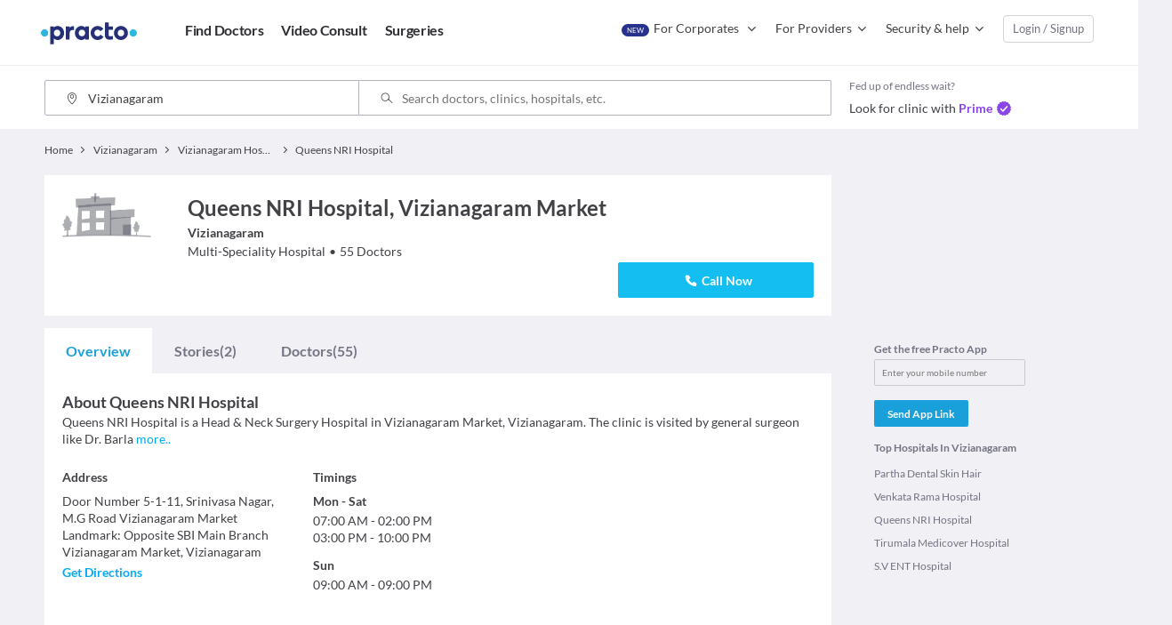

--- FILE ---
content_type: text/html; charset=utf-8
request_url: https://www.practo.com/vizianagaram/hospital/queens-nri-vizianagaram-market/overview?speciality_filter=general%20surgeon
body_size: 105684
content:
<!DOCTYPE html><html lang="en"><head><title>Queens NRI Hospital, Vizianagaram Market, Vizianagaram: Practo</title><meta name="description" content="54 Doctors in Queens NRI Hospital, multi-speciality Hospital, Vizianagaram Market, Vizianagaram. Get details of top doctors, OPD timings, consultation fees, treatment, reviews &amp; ratings from patients, phone number, address. Book an appointment for personalized care."/><meta charSet="utf-8"/><meta http-equiv="x-ua-compatible" content="ie=edge"/><script nonce="__d4a84be1dd80b69df__" type="text/javascript">(function(w,d,s,l,i){w[l]=w[l]||[];w[l].push({'gtm.start':
                      new Date().getTime(),event:'gtm.js'});var f=d.getElementsByTagName(s)[0],
                      j=d.createElement(s),dl=l!='dataLayer'?'&l='+l:'';j.async=true;j.src=
                      'https://www.googletagmanager.com/gtm.js?id='+i+dl;f.parentNode.insertBefore(j,f);
                      })(window,document,'script','dataLayer',"GTM-PSMVGL5");</script><script nonce="__d4a84be1dd80b69df__" type="text/javascript">LUX=(function(){var a=("undefined"!==typeof(LUX)&&"undefined"!==typeof(LUX.gaMarks)?LUX.gaMarks:[]);var d=("undefined"!==typeof(LUX)&&"undefined"!==typeof(LUX.gaMeasures)?LUX.gaMeasures:[]);var h="LUX_start";var j=window.performance;var k=("undefined"!==typeof(LUX)&&LUX.ns?LUX.ns:(Date.now?Date.now():+(new Date())));if(j&&j.timing&&j.timing.navigationStart){k=j.timing.navigationStart}function e(){if(j){if(j.now){return j.now()}else{if(j.webkitNow){return j.now()}else{if(j.msNow){return j.now()}else{if(j.mozNow){return j.now()}}}}}var m=Date.now?Date.now():+(new Date());return m-k}function b(m){if(j){if(j.mark){return j.mark(m)}else{if(j.webkitMark){return j.webkitMark(m)}}}a.push({name:m,entryType:"mark",startTime:e(),duration:0});return}function l(o,s,m){if("undefined"===typeof(s)&&g(h)){s=h}if(j){if(j.measure){if(s){if(m){return j.measure(o,s,m)}else{return j.measure(o,s)}}else{return j.measure(o)}}else{if(j.webkitMeasure){return j.webkitMeasure(o,s,m)}}}var q=0,n=e();if(s){var r=g(s);if(r){q=r.startTime}else{if(j&&j.timing&&j.timing[s]){q=j.timing[s]-j.timing.navigationStart}else{return}}}if(m){var p=g(m);if(p){n=p.startTime}else{if(j&&j.timing&&j.timing[m]){n=j.timing[m]-j.timing.navigationStart}else{return}}}d.push({name:o,entryType:"measure",startTime:q,duration:(n-q)});return}function g(m){return c(m,f())}function c(p,o){for(i=o.length-1;i>=0;i--){var n=o[i];if(p===n.name){return n}}return undefined}function f(){if(j){if(j.getEntriesByType){return j.getEntriesByType("mark")}else{if(j.webkitGetEntriesByType){return j.webkitGetEntriesByType("mark")}}}return a}return{mark:b,measure:l,gaMarks:a,gaMeasures:d}})();LUX.ns=(Date.now?Date.now():+(new Date()));LUX.ac=[];LUX.cmd=function(a){LUX.ac.push(a)};
          LUX.samplerate = 20;LUX.label="HospitalProfile"</script><script nonce="__d4a84be1dd80b69df__" type="text/javascript">window.NREUM||(NREUM={}),__nr_require=function(t,e,n){function r(n){if(!e[n]){var o=e[n]={exports:{}};t[n][0].call(o.exports,function(e){var o=t[n][1][e];return r(o||e)},o,o.exports)}return e[n].exports}if("function"==typeof __nr_require)return __nr_require;for(var o=0;o<n.length;o++)r(n[o]);return r}({1:[function(t,e,n){function r(t){try{c.console&&console.log(t)}catch(e){}}var o,i=t("ee"),a=t(19),c={};try{o=localStorage.getItem("__nr_flags").split(","),console&&"function"==typeof console.log&&(c.console=!0,o.indexOf("dev")!==-1&&(c.dev=!0),o.indexOf("nr_dev")!==-1&&(c.nrDev=!0))}catch(s){}c.nrDev&&i.on("internal-error",function(t){r(t.stack)}),c.dev&&i.on("fn-err",function(t,e,n){r(n.stack)}),c.dev&&(r("NR AGENT IN DEVELOPMENT MODE"),r("flags: "+a(c,function(t,e){return t}).join(", ")))},{}],2:[function(t,e,n){function r(t,e,n,r,o){try{d?d-=1:i("err",[o||new UncaughtException(t,e,n)])}catch(c){try{i("ierr",[c,s.now(),!0])}catch(u){}}return"function"==typeof f&&f.apply(this,a(arguments))}function UncaughtException(t,e,n){this.message=t||"Uncaught error with no additional information",this.sourceURL=e,this.line=n}function o(t){i("err",[t,s.now()])}var i=t("handle"),a=t(20),c=t("ee"),s=t("loader"),f=window.onerror,u=!1,d=0;s.features.err=!0,t(1),window.onerror=r;try{throw new Error}catch(p){"stack"in p&&(t(12),t(11),"addEventListener"in window&&t(6),s.xhrWrappable&&t(13),u=!0)}c.on("fn-start",function(t,e,n){u&&(d+=1)}),c.on("fn-err",function(t,e,n){u&&(this.thrown=!0,o(n))}),c.on("fn-end",function(){u&&!this.thrown&&d>0&&(d-=1)}),c.on("internal-error",function(t){i("ierr",[t,s.now(),!0])})},{}],3:[function(t,e,n){t("loader").features.ins=!0},{}],4:[function(t,e,n){function r(){C++,N=y.hash,this[u]=M.now()}function o(){C--,y.hash!==N&&i(0,!0);var t=M.now();this[l]=~~this[l]+t-this[u],this[d]=t}function i(t,e){x.emit("newURL",[""+y,e])}function a(t,e){t.on(e,function(){this[e]=M.now()})}var c="-start",s="-end",f="-body",u="fn"+c,d="fn"+s,p="cb"+c,h="cb"+s,l="jsTime",m="fetch",v="addEventListener",w=window,y=w.location;if(w[v]){var b=t(9),g=t(10),x=t(8),E=t(6),O=t(12),R=t(7),P=t(13),T=t("ee"),S=T.get("tracer");t(14);var M=t("loader");M.features.spa=!0;var N,j=w[v],C=0;T.on(u,r),T.on(p,r),T.on(d,o),T.on(h,o),T.buffer([u,d,"xhr-done","xhr-resolved"]),E.buffer([u]),O.buffer(["setTimeout"+s,"clearTimeout"+c,u]),P.buffer([u,"new-xhr","send-xhr"+c]),R.buffer([m+c,m+"-done",m+f+c,m+f+s]),x.buffer(["newURL"]),b.buffer([u]),g.buffer(["propagate",p,h,"executor-err","resolve"+c]),S.buffer([u,"no-"+u]),a(P,"send-xhr"+c),a(T,"xhr-resolved"),a(T,"xhr-done"),a(R,m+c),a(R,m+"-done"),x.on("pushState-end",i),x.on("replaceState-end",i),j("hashchange",i,!0),j("load",i,!0),j("popstate",function(){i(0,C>1)},!0)}},{}],5:[function(t,e,n){function r(t){}if(window.performance&&window.performance.timing&&window.performance.getEntriesByType){var o=t("ee"),i=t("handle"),a=t(12),c=t(11),s="learResourceTimings",f="addEventListener",u="resourcetimingbufferfull",d="bstResource",p="resource",h="-start",l="-end",m="fn"+h,v="fn"+l,w="bstTimer",y="pushState",b=t("loader");b.features.stn=!0,t(8);var g=NREUM.o.EV;o.on(m,function(t,e){var n=t[0];n instanceof g&&(this.bstStart=b.now())}),o.on(v,function(t,e){var n=t[0];n instanceof g&&i("bst",[n,e,this.bstStart,b.now()])}),a.on(m,function(t,e,n){this.bstStart=b.now(),this.bstType=n}),a.on(v,function(t,e){i(w,[e,this.bstStart,b.now(),this.bstType])}),c.on(m,function(){this.bstStart=b.now()}),c.on(v,function(t,e){i(w,[e,this.bstStart,b.now(),"requestAnimationFrame"])}),o.on(y+h,function(t){this.time=b.now(),this.startPath=location.pathname+location.hash}),o.on(y+l,function(t){i("bstHist",[location.pathname+location.hash,this.startPath,this.time])}),f in window.performance&&(window.performance["c"+s]?window.performance[f](u,function(t){i(d,[window.performance.getEntriesByType(p)]),window.performance["c"+s]()},!1):window.performance[f]("webkit"+u,function(t){i(d,[window.performance.getEntriesByType(p)]),window.performance["webkitC"+s]()},!1)),document[f]("scroll",r,{passive:!0}),document[f]("keypress",r,!1),document[f]("click",r,!1)}},{}],6:[function(t,e,n){function r(t){for(var e=t;e&&!e.hasOwnProperty(u);)e=Object.getPrototypeOf(e);e&&o(e)}function o(t){c.inPlace(t,[u,d],"-",i)}function i(t,e){return t[1]}var a=t("ee").get("events"),c=t(22)(a,!0),s=t("gos"),f=XMLHttpRequest,u="addEventListener",d="removeEventListener";e.exports=a,"getPrototypeOf"in Object?(r(document),r(window),r(f.prototype)):f.prototype.hasOwnProperty(u)&&(o(window),o(f.prototype)),a.on(u+"-start",function(t,e){var n=t[1],r=s(n,"nr@wrapped",function(){function t(){if("function"==typeof n.handleEvent)return n.handleEvent.apply(n,arguments)}var e={object:t,"function":n}[typeof n];return e?c(e,"fn-",null,e.name||"anonymous"):n});this.wrapped=t[1]=r}),a.on(d+"-start",function(t){t[1]=this.wrapped||t[1]})},{}],7:[function(t,e,n){function r(t,e,n){var r=t[e];"function"==typeof r&&(t[e]=function(){var t=r.apply(this,arguments);return o.emit(n+"start",arguments,t),t.then(function(e){return o.emit(n+"end",[null,e],t),e},function(e){throw o.emit(n+"end",[e],t),e})})}var o=t("ee").get("fetch"),i=t(19);e.exports=o;var a=window,c="fetch-",s=c+"body-",f=["arrayBuffer","blob","json","text","formData"],u=a.Request,d=a.Response,p=a.fetch,h="prototype";u&&d&&p&&(i(f,function(t,e){r(u[h],e,s),r(d[h],e,s)}),r(a,"fetch",c),o.on(c+"end",function(t,e){var n=this;e?e.clone().arrayBuffer().then(function(t){n.rxSize=t.byteLength,o.emit(c+"done",[null,e],n)}):o.emit(c+"done",[t],n)}))},{}],8:[function(t,e,n){var r=t("ee").get("history"),o=t(22)(r);e.exports=r,o.inPlace(window.history,["pushState","replaceState"],"-")},{}],9:[function(t,e,n){var r=t("ee").get("mutation"),o=t(22)(r),i=NREUM.o.MO;e.exports=r,i&&(window.MutationObserver=function(t){return this instanceof i?new i(o(t,"fn-")):i.apply(this,arguments)},MutationObserver.prototype=i.prototype)},{}],10:[function(t,e,n){function r(t){var e=a.context(),n=c(t,"executor-",e),r=new f(n);return a.context(r).getCtx=function(){return e},a.emit("new-promise",[r,e],e),r}function o(t,e){return e}var i=t(22),a=t("ee").get("promise"),c=i(a),s=t(19),f=NREUM.o.PR;e.exports=a,f&&(window.Promise=r,["all","race"].forEach(function(t){var e=f[t];f[t]=function(n){function r(t){return function(){a.emit("propagate",[null,!o],i),o=o||!t}}var o=!1;s(n,function(e,n){Promise.resolve(n).then(r("all"===t),r(!1))});var i=e.apply(f,arguments),c=f.resolve(i);return c}}),["resolve","reject"].forEach(function(t){var e=f[t];f[t]=function(t){var n=e.apply(f,arguments);return t!==n&&a.emit("propagate",[t,!0],n),n}}),f.prototype["catch"]=function(t){return this.then(null,t)},f.prototype=Object.create(f.prototype,{constructor:{value:r}}),s(Object.getOwnPropertyNames(f),function(t,e){try{r[e]=f[e]}catch(n){}}),a.on("executor-start",function(t){t[0]=c(t[0],"resolve-",this),t[1]=c(t[1],"resolve-",this)}),a.on("executor-err",function(t,e,n){t[1](n)}),c.inPlace(f.prototype,["then"],"then-",o),a.on("then-start",function(t,e){this.promise=e,t[0]=c(t[0],"cb-",this),t[1]=c(t[1],"cb-",this)}),a.on("then-end",function(t,e,n){this.nextPromise=n;var r=this.promise;a.emit("propagate",[r,!0],n)}),a.on("cb-end",function(t,e,n){a.emit("propagate",[n,!0],this.nextPromise)}),a.on("propagate",function(t,e,n){this.getCtx&&!e||(this.getCtx=function(){if(t instanceof Promise)var e=a.context(t);return e&&e.getCtx?e.getCtx():this})}),r.toString=function(){return""+f})},{}],11:[function(t,e,n){var r=t("ee").get("raf"),o=t(22)(r),i="equestAnimationFrame";e.exports=r,o.inPlace(window,["r"+i,"mozR"+i,"webkitR"+i,"msR"+i],"raf-"),r.on("raf-start",function(t){t[0]=o(t[0],"fn-")})},{}],12:[function(t,e,n){function r(t,e,n){t[0]=a(t[0],"fn-",null,n)}function o(t,e,n){this.method=n,this.timerDuration="number"==typeof t[1]?t[1]:0,t[0]=a(t[0],"fn-",this,n)}var i=t("ee").get("timer"),a=t(22)(i),c="setTimeout",s="setInterval",f="clearTimeout",u="-start",d="-";e.exports=i,a.inPlace(window,[c,"setImmediate"],c+d),a.inPlace(window,[s],s+d),a.inPlace(window,[f,"clearImmediate"],f+d),i.on(s+u,r),i.on(c+u,o)},{}],13:[function(t,e,n){function r(t,e){d.inPlace(e,["onreadystatechange"],"fn-",c)}function o(){var t=this,e=u.context(t);t.readyState>3&&!e.resolved&&(e.resolved=!0,u.emit("xhr-resolved",[],t)),d.inPlace(t,v,"fn-",c)}function i(t){w.push(t),l&&(b=-b,g.data=b)}function a(){for(var t=0;t<w.length;t++)r([],w[t]);w.length&&(w=[])}function c(t,e){return e}function s(t,e){for(var n in t)e[n]=t[n];return e}t(6);var f=t("ee"),u=f.get("xhr"),d=t(22)(u),p=NREUM.o,h=p.XHR,l=p.MO,m="readystatechange",v=["onload","onerror","onabort","onloadstart","onloadend","onprogress","ontimeout"],w=[];e.exports=u;var y=window.XMLHttpRequest=function(t){var e=new h(t);try{u.emit("new-xhr",[e],e),e.addEventListener(m,o,!1)}catch(n){try{u.emit("internal-error",[n])}catch(r){}}return e};if(s(h,y),y.prototype=h.prototype,d.inPlace(y.prototype,["open","send"],"-xhr-",c),u.on("send-xhr-start",function(t,e){r(t,e),i(e)}),u.on("open-xhr-start",r),l){var b=1,g=document.createTextNode(b);new l(a).observe(g,{characterData:!0})}else f.on("fn-end",function(t){t[0]&&t[0].type===m||a()})},{}],14:[function(t,e,n){function r(t){var e=this.params,n=this.metrics;if(!this.ended){this.ended=!0;for(var r=0;r<d;r++)t.removeEventListener(u[r],this.listener,!1);if(!e.aborted){if(n.duration=a.now()-this.startTime,4===t.readyState){e.status=t.status;var i=o(t,this.lastSize);if(i&&(n.rxSize=i),this.sameOrigin){var s=t.getResponseHeader("X-NewRelic-App-Data");s&&(e.cat=s.split(", ").pop())}}else e.status=0;n.cbTime=this.cbTime,f.emit("xhr-done",[t],t),c("xhr",[e,n,this.startTime])}}}function o(t,e){var n=t.responseType;if("json"===n&&null!==e)return e;var r="arraybuffer"===n||"blob"===n||"json"===n?t.response:t.responseText;return l(r)}function i(t,e){var n=s(e),r=t.params;r.host=n.hostname+":"+n.port,r.pathname=n.pathname,t.sameOrigin=n.sameOrigin}var a=t("loader");if(a.xhrWrappable){var c=t("handle"),s=t(15),f=t("ee"),u=["load","error","abort","timeout"],d=u.length,p=t("id"),h=t(18),l=t(17),m=window.XMLHttpRequest;a.features.xhr=!0,t(13),f.on("new-xhr",function(t){var e=this;e.totalCbs=0,e.called=0,e.cbTime=0,e.end=r,e.ended=!1,e.xhrGuids={},e.lastSize=null,h&&(h>34||h<10)||window.opera||t.addEventListener("progress",function(t){e.lastSize=t.loaded},!1)}),f.on("open-xhr-start",function(t){this.params={method:t[0]},i(this,t[1]),this.metrics={}}),f.on("open-xhr-end",function(t,e){"loader_config"in NREUM&&"xpid"in NREUM.loader_config&&this.sameOrigin&&e.setRequestHeader("X-NewRelic-ID",NREUM.loader_config.xpid)}),f.on("send-xhr-start",function(t,e){var n=this.metrics,r=t[0],o=this;if(n&&r){var i=l(r);i&&(n.txSize=i)}this.startTime=a.now(),this.listener=function(t){try{"abort"===t.type&&(o.params.aborted=!0),("load"!==t.type||o.called===o.totalCbs&&(o.onloadCalled||"function"!=typeof e.onload))&&o.end(e)}catch(n){try{f.emit("internal-error",[n])}catch(r){}}};for(var c=0;c<d;c++)e.addEventListener(u[c],this.listener,!1)}),f.on("xhr-cb-time",function(t,e,n){this.cbTime+=t,e?this.onloadCalled=!0:this.called+=1,this.called!==this.totalCbs||!this.onloadCalled&&"function"==typeof n.onload||this.end(n)}),f.on("xhr-load-added",function(t,e){var n=""+p(t)+!!e;this.xhrGuids&&!this.xhrGuids[n]&&(this.xhrGuids[n]=!0,this.totalCbs+=1)}),f.on("xhr-load-removed",function(t,e){var n=""+p(t)+!!e;this.xhrGuids&&this.xhrGuids[n]&&(delete this.xhrGuids[n],this.totalCbs-=1)}),f.on("addEventListener-end",function(t,e){e instanceof m&&"load"===t[0]&&f.emit("xhr-load-added",[t[1],t[2]],e)}),f.on("removeEventListener-end",function(t,e){e instanceof m&&"load"===t[0]&&f.emit("xhr-load-removed",[t[1],t[2]],e)}),f.on("fn-start",function(t,e,n){e instanceof m&&("onload"===n&&(this.onload=!0),("load"===(t[0]&&t[0].type)||this.onload)&&(this.xhrCbStart=a.now()))}),f.on("fn-end",function(t,e){this.xhrCbStart&&f.emit("xhr-cb-time",[a.now()-this.xhrCbStart,this.onload,e],e)})}},{}],15:[function(t,e,n){e.exports=function(t){var e=document.createElement("a"),n=window.location,r={};e.href=t,r.port=e.port;var o=e.href.split("://");!r.port&&o[1]&&(r.port=o[1].split("/")[0].split("@").pop().split(":")[1]),r.port&&"0"!==r.port||(r.port="https"===o[0]?"443":"80"),r.hostname=e.hostname||n.hostname,r.pathname=e.pathname,r.protocol=o[0],"/"!==r.pathname.charAt(0)&&(r.pathname="/"+r.pathname);var i=!e.protocol||":"===e.protocol||e.protocol===n.protocol,a=e.hostname===document.domain&&e.port===n.port;return r.sameOrigin=i&&(!e.hostname||a),r}},{}],16:[function(t,e,n){function r(){}function o(t,e,n){return function(){return i(t,[f.now()].concat(c(arguments)),e?null:this,n),e?void 0:this}}var i=t("handle"),a=t(19),c=t(20),s=t("ee").get("tracer"),f=t("loader"),u=NREUM;"undefined"==typeof window.newrelic&&(newrelic=u);var d=["setPageViewName","setCustomAttribute","setErrorHandler","finished","addToTrace","inlineHit","addRelease"],p="api-",h=p+"ixn-";a(d,function(t,e){u[e]=o(p+e,!0,"api")}),u.addPageAction=o(p+"addPageAction",!0),u.setCurrentRouteName=o(p+"routeName",!0),e.exports=newrelic,u.interaction=function(){return(new r).get()};var l=r.prototype={createTracer:function(t,e){var n={},r=this,o="function"==typeof e;return i(h+"tracer",[f.now(),t,n],r),function(){if(s.emit((o?"":"no-")+"fn-start",[f.now(),r,o],n),o)try{return e.apply(this,arguments)}finally{s.emit("fn-end",[f.now()],n)}}}};a("setName,setAttribute,save,ignore,onEnd,getContext,end,get".split(","),function(t,e){l[e]=o(h+e)}),newrelic.noticeError=function(t){"string"==typeof t&&(t=new Error(t)),i("err",[t,f.now()])}},{}],17:[function(t,e,n){e.exports=function(t){if("string"==typeof t&&t.length)return t.length;if("object"==typeof t){if("undefined"!=typeof ArrayBuffer&&t instanceof ArrayBuffer&&t.byteLength)return t.byteLength;if("undefined"!=typeof Blob&&t instanceof Blob&&t.size)return t.size;if(!("undefined"!=typeof FormData&&t instanceof FormData))try{return JSON.stringify(t).length}catch(e){return}}}},{}],18:[function(t,e,n){var r=0,o=navigator.userAgent.match(/Firefox[/s](d+.d+)/);o&&(r=+o[1]),e.exports=r},{}],19:[function(t,e,n){function r(t,e){var n=[],r="",i=0;for(r in t)o.call(t,r)&&(n[i]=e(r,t[r]),i+=1);return n}var o=Object.prototype.hasOwnProperty;e.exports=r},{}],20:[function(t,e,n){function r(t,e,n){e||(e=0),"undefined"==typeof n&&(n=t?t.length:0);for(var r=-1,o=n-e||0,i=Array(o<0?0:o);++r<o;)i[r]=t[e+r];return i}e.exports=r},{}],21:[function(t,e,n){e.exports={exists:"undefined"!=typeof window.performance&&window.performance.timing&&"undefined"!=typeof window.performance.timing.navigationStart}},{}],22:[function(t,e,n){function r(t){return!(t&&t instanceof Function&&t.apply&&!t[a])}var o=t("ee"),i=t(20),a="nr@original",c=Object.prototype.hasOwnProperty,s=!1;e.exports=function(t,e){function n(t,e,n,o){function nrWrapper(){var r,a,c,s;try{a=this,r=i(arguments),c="function"==typeof n?n(r,a):n||{}}catch(f){p([f,"",[r,a,o],c])}u(e+"start",[r,a,o],c);try{return s=t.apply(a,r)}catch(d){throw u(e+"err",[r,a,d],c),d}finally{u(e+"end",[r,a,s],c)}}return r(t)?t:(e||(e=""),nrWrapper[a]=t,d(t,nrWrapper),nrWrapper)}function f(t,e,o,i){o||(o="");var a,c,s,f="-"===o.charAt(0);for(s=0;s<e.length;s++)c=e[s],a=t[c],r(a)||(t[c]=n(a,f?c+o:o,i,c))}function u(n,r,o){if(!s||e){var i=s;s=!0;try{t.emit(n,r,o,e)}catch(a){p([a,n,r,o])}s=i}}function d(t,e){if(Object.defineProperty&&Object.keys)try{var n=Object.keys(t);return n.forEach(function(n){Object.defineProperty(e,n,{get:function(){return t[n]},set:function(e){return t[n]=e,e}})}),e}catch(r){p([r])}for(var o in t)c.call(t,o)&&(e[o]=t[o]);return e}function p(e){try{t.emit("internal-error",e)}catch(n){}}return t||(t=o),n.inPlace=f,n.flag=a,n}},{}],ee:[function(t,e,n){function r(){}function o(t){function e(t){return t&&t instanceof r?t:t?s(t,c,i):i()}function n(n,r,o,i){if(!p.aborted||i){t&&t(n,r,o);for(var a=e(o),c=l(n),s=c.length,f=0;f<s;f++)c[f].apply(a,r);var d=u[y[n]];return d&&d.push([b,n,r,a]),a}}function h(t,e){w[t]=l(t).concat(e)}function l(t){return w[t]||[]}function m(t){return d[t]=d[t]||o(n)}function v(t,e){f(t,function(t,n){e=e||"feature",y[n]=e,e in u||(u[e]=[])})}var w={},y={},b={on:h,emit:n,get:m,listeners:l,context:e,buffer:v,abort:a,aborted:!1};return b}function i(){return new r}function a(){(u.api||u.feature)&&(p.aborted=!0,u=p.backlog={})}var c="nr@context",s=t("gos"),f=t(19),u={},d={},p=e.exports=o();p.backlog=u},{}],gos:[function(t,e,n){function r(t,e,n){if(o.call(t,e))return t[e];var r=n();if(Object.defineProperty&&Object.keys)try{return Object.defineProperty(t,e,{value:r,writable:!0,enumerable:!1}),r}catch(i){}return t[e]=r,r}var o=Object.prototype.hasOwnProperty;e.exports=r},{}],handle:[function(t,e,n){function r(t,e,n,r){o.buffer([t],r),o.emit(t,e,n)}var o=t("ee").get("handle");e.exports=r,r.ee=o},{}],id:[function(t,e,n){function r(t){var e=typeof t;return!t||"object"!==e&&"function"!==e?-1:t===window?0:a(t,i,function(){return o++})}var o=1,i="nr@id",a=t("gos");e.exports=r},{}],loader:[function(t,e,n){function r(){if(!x++){var t=g.info=NREUM.info,e=p.getElementsByTagName("script")[0];if(setTimeout(u.abort,3e4),!(t&&t.licenseKey&&t.applicationID&&e))return u.abort();f(y,function(e,n){t[e]||(t[e]=n)}),s("mark",["onload",a()+g.offset],null,"api");var n=p.createElement("script");n.src="https://"+t.agent,e.parentNode.insertBefore(n,e)}}function o(){"complete"===p.readyState&&i()}function i(){s("mark",["domContent",a()+g.offset],null,"api")}function a(){return E.exists&&performance.now?Math.round(performance.now()):(c=Math.max((new Date).getTime(),c))-g.offset}var c=(new Date).getTime(),s=t("handle"),f=t(19),u=t("ee"),d=window,p=d.document,h="addEventListener",l="attachEvent",m=d.XMLHttpRequest,v=m&&m.prototype;NREUM.o={ST:setTimeout,CT:clearTimeout,XHR:m,REQ:d.Request,EV:d.Event,PR:d.Promise,MO:d.MutationObserver};var w=""+location,y={beacon:"bam.nr-data.net",errorBeacon:"bam.nr-data.net",agent:"js-agent.newrelic.com/nr-spa-1026.min.js"},b=m&&v&&v[h]&&!/CriOS/.test(navigator.userAgent),g=e.exports={offset:c,now:a,origin:w,features:{},xhrWrappable:b};t(16),p[h]?(p[h]("DOMContentLoaded",i,!1),d[h]("load",r,!1)):(p[l]("onreadystatechange",o),d[l]("onload",r)),s("mark",["firstbyte",c],null,"api");var x=0,E=t(21)},{}]},{},["loader",2,14,5,3,4]);NREUM.info={beacon:"bam.nr-data.net",errorBeacon:"bam.nr-data.net",licenseKey:"e66900166e",applicationID:"28990358",sa:1};newrelic.interaction().setName("HospitalProfile");</script><meta name="viewport" content="width=device-width, initial-scale=1, user-scalable=no"/><link rel="canonical" href="https://www.practo.com/vizianagaram/hospital/queens-nri-vizianagaram-market"/><link rel="apple-touch-icon" href="https://www.practo.com/apple-touch-icon.png"/><style>a,abbr,acronym,address,applet,article,aside,audio,b,big,blockquote,body,canvas,caption,center,cite,code,dd,del,details,dfn,div,dl,dt,em,embed,fieldset,figcaption,figure,footer,form,h1,h2,h3,h4,h5,h6,header,hgroup,html,i,iframe,img,ins,kbd,label,legend,li,mark,menu,nav,object,ol,output,p,pre,q,ruby,s,samp,section,small,span,strike,sub,summary,sup,table,tbody,td,tfoot,th,thead,time,tr,tt,u,ul,var,video{margin:0;padding:0;border:0;font-size:100%;font:inherit;vertical-align:baseline}article,aside,details,figcaption,figure,footer,header,hgroup,menu,nav,section{display:block}body{line-height:1}ol,ul{list-style:none}blockquote,q{quotes:none}blockquote:after,blockquote:before,q:after,q:before{content:"";content:none}table{border-collapse:collapse;border-spacing:0}.pure-g{letter-spacing:-.31em;*letter-spacing:normal;*word-spacing:-.43em;text-rendering:optimizespeed;-webkit-box-orient:horizontal;-webkit-box-direction:normal;flex-flow:row wrap;display:-webkit-flex;display:-ms-flexbox;-ms-flex-flow:row wrap;-ms-align-content:flex-start;-ms-flex-line-pack:start;align-content:flex-start}.opera-only :-o-prefocus,.pure-g{word-spacing:-.43em}.pure-u,.pure-u-1,.pure-u-1-1,.pure-u-1-2,.pure-u-1-3,.pure-u-1-4,.pure-u-1-5,.pure-u-1-6,.pure-u-1-8,.pure-u-1-12,.pure-u-1-24,.pure-u-2-3,.pure-u-2-5,.pure-u-2-24,.pure-u-3-4,.pure-u-3-5,.pure-u-3-8,.pure-u-3-24,.pure-u-4-5,.pure-u-4-24,.pure-u-5-5,.pure-u-5-6,.pure-u-5-8,.pure-u-5-12,.pure-u-5-24,.pure-u-6-24,.pure-u-7-8,.pure-u-7-12,.pure-u-7-24,.pure-u-8-24,.pure-u-9-24,.pure-u-10-24,.pure-u-11-12,.pure-u-11-24,.pure-u-12-24,.pure-u-13-24,.pure-u-14-24,.pure-u-15-24,.pure-u-16-24,.pure-u-17-24,.pure-u-18-24,.pure-u-19-24,.pure-u-20-24,.pure-u-21-24,.pure-u-22-24,.pure-u-23-24,.pure-u-24-24{display:inline-block;*display:inline;zoom:1;letter-spacing:normal;word-spacing:normal;vertical-align:top;text-rendering:auto}.pure-u-1-24{width:4.1667%;*width:4.1357%}.pure-u-1-12,.pure-u-2-24{width:8.3333%;*width:8.3023%}.pure-u-1-8,.pure-u-3-24{width:12.5%;*width:12.469%}.pure-u-1-6,.pure-u-4-24{width:16.6667%;*width:16.6357%}.pure-u-1-5{width:20%;*width:19.969%}.pure-u-5-24{width:20.8333%;*width:20.8023%}.pure-u-1-4,.pure-u-6-24{width:25%;*width:24.969%}.pure-u-7-24{width:29.1667%;*width:29.1357%}.pure-u-1-3,.pure-u-8-24{width:33.3333%;*width:33.3023%}.pure-u-3-8,.pure-u-9-24{width:37.5%;*width:37.469%}.pure-u-2-5{width:40%;*width:39.969%}.pure-u-5-12,.pure-u-10-24{width:41.6667%;*width:41.6357%}.pure-u-11-24{width:45.8333%;*width:45.8023%}.pure-u-1-2,.pure-u-12-24{width:50%;*width:49.969%}.pure-u-13-24{width:54.1667%;*width:54.1357%}.pure-u-7-12,.pure-u-14-24{width:58.3333%;*width:58.3023%}.pure-u-3-5{width:60%;*width:59.969%}.pure-u-5-8,.pure-u-15-24{width:62.5%;*width:62.469%}.pure-u-2-3,.pure-u-16-24{width:66.6667%;*width:66.6357%}.pure-u-17-24{width:70.8333%;*width:70.8023%}.pure-u-3-4,.pure-u-18-24{width:75%;*width:74.969%}.pure-u-19-24{width:79.1667%;*width:79.1357%}.pure-u-4-5{width:80%;*width:79.969%}.pure-u-5-6,.pure-u-20-24{width:83.3333%;*width:83.3023%}.pure-u-7-8,.pure-u-21-24{width:87.5%;*width:87.469%}.pure-u-11-12,.pure-u-22-24{width:91.6667%;*width:91.6357%}.pure-u-23-24{width:95.8333%;*width:95.8023%}.pure-u-1,.pure-u-1-1,.pure-u-5-5,.pure-u-24-24{width:100%}.pure-u-md-1-2,.pure-u-sm-1,.pure-u-sm-1-1{display:inline-block;*display:inline;zoom:1;letter-spacing:normal;word-spacing:normal;vertical-align:top;text-rendering:auto}@media screen and (min-width:35.5em){.pure-u-sm-1-1{width:100%}}@media screen and (min-width:48em){.pure-u-md-1-2{width:50%;*width:49.969%}.pure-u-md-17-24{width:70.8333%;*width:70.8023%}}.Select{position:relative}.Select,.Select div,.Select input,.Select span{-webkit-box-sizing:border-box;box-sizing:border-box}.Select.is-disabled>.Select-control{background-color:#f9f9f9}.Select.is-disabled>.Select-control:hover{-webkit-box-shadow:none;box-shadow:none}.Select.is-disabled .Select-arrow-zone{cursor:default;pointer-events:none;opacity:.35}.Select-control{background-color:#fff;border-radius:4px;border:1px solid #ccc;color:#333;cursor:default;display:table;border-spacing:0;border-collapse:separate;height:36px;outline:none;overflow:hidden;position:relative;width:100%}.Select-control:hover{-webkit-box-shadow:0 1px 0 rgba(0,0,0,.06);box-shadow:0 1px 0 rgba(0,0,0,.06)}.Select-control .Select-input:focus{outline:none}.is-searchable.is-open>.Select-control{cursor:text}.is-open>.Select-control{border-bottom-right-radius:0;border-bottom-left-radius:0;background:#fff;border-color:#b3b3b3 #ccc #d9d9d9}.is-open>.Select-control .Select-arrow{top:-2px;border-color:transparent transparent #999;border-width:0 5px 5px}.is-searchable.is-focused:not(.is-open)>.Select-control{cursor:text}.Select--single>.Select-control .Select-value,.Select-placeholder{bottom:0;color:#aaa;left:0;line-height:34px;padding-left:10px;padding-right:10px;position:absolute;right:0;top:0;max-width:100%;overflow:hidden;text-overflow:ellipsis;white-space:nowrap}.has-value.is-pseudo-focused.Select--single>.Select-control .Select-value .Select-value-label,.has-value.Select--single>.Select-control .Select-value .Select-value-label{color:#333}.has-value.is-pseudo-focused.Select--single>.Select-control .Select-value a.Select-value-label,.has-value.Select--single>.Select-control .Select-value a.Select-value-label{cursor:pointer;text-decoration:none}.has-value.is-pseudo-focused.Select--single>.Select-control .Select-value a.Select-value-label:focus,.has-value.is-pseudo-focused.Select--single>.Select-control .Select-value a.Select-value-label:hover,.has-value.Select--single>.Select-control .Select-value a.Select-value-label:focus,.has-value.Select--single>.Select-control .Select-value a.Select-value-label:hover{color:#007eff;outline:none;text-decoration:underline}.Select-input{height:34px;padding-left:10px;padding-right:10px;vertical-align:middle}.Select-input>input{width:100%;background:none transparent;border:0;-webkit-box-shadow:none;box-shadow:none;cursor:default;display:inline-block;font-family:inherit;font-size:inherit;margin:0;outline:none;line-height:14px;padding:8px 0 12px;-webkit-appearance:none}.is-focused .Select-input>input{cursor:text}.has-value.is-pseudo-focused .Select-input{opacity:0}.Select-control:not(.is-searchable)>.Select-input{outline:none}.Select-loading-zone{cursor:pointer;display:table-cell;text-align:center}.Select-loading,.Select-loading-zone{position:relative;vertical-align:middle;width:16px}.Select-loading{-webkit-animation:Select-animation-spin .4s linear infinite;animation:Select-animation-spin .4s linear infinite;height:16px;-webkit-box-sizing:border-box;box-sizing:border-box;border-radius:50%;border:2px solid #ccc;border-right-color:#333;display:inline-block}.Select-clear-zone{-webkit-animation:Select-animation-fadeIn .2s;animation:Select-animation-fadeIn .2s;color:#999;cursor:pointer;display:table-cell;position:relative;text-align:center;vertical-align:middle;width:17px}.Select-clear-zone:hover{color:#d0021b}.Select-clear{display:inline-block;font-size:18px;line-height:1}.Select--multi .Select-clear-zone{width:17px}.Select-arrow-zone{cursor:pointer;display:table-cell;position:relative;text-align:center;vertical-align:middle;width:25px;padding-right:5px}.Select-arrow{border-color:#999 transparent transparent;border-style:solid;border-width:5px 5px 2.5px;display:inline-block;height:0;width:0;position:relative;top:2px}.is-open .Select-arrow,.Select-arrow-zone:hover>.Select-arrow{border-top-color:#666}.Select--multi .Select-multi-value-wrapper{display:inline-block}.Select .Select-aria-only{display:inline-block;height:1px;width:1px;margin:-1px;clip:rect(0,0,0,0);overflow:hidden;float:left}@-webkit-keyframes Select-animation-fadeIn{0%{opacity:0}to{opacity:1}}@keyframes Select-animation-fadeIn{0%{opacity:0}to{opacity:1}}.Select.is-focused{border:none}.Select-menu-outer{border-bottom-right-radius:4px;border-bottom-left-radius:4px;background-color:#fff;border:1px solid #ccc;border-top-color:#e6e6e6;-webkit-box-shadow:0 1px 0 rgba(0,0,0,.06);box-shadow:0 1px 0 rgba(0,0,0,.06);-webkit-box-sizing:border-box;box-sizing:border-box;margin-top:-1px;max-height:200px;position:absolute;top:100%;width:100%;z-index:1;-webkit-overflow-scrolling:touch}.Select-menu{max-height:198px;overflow-y:auto}.Select-option{-webkit-box-sizing:border-box;box-sizing:border-box;background-color:#fff;color:#666;cursor:pointer;display:block;padding:8px 10px}.Select-option:hover{background-color:#e5e5e5}.Select-option:last-child{border-bottom-right-radius:4px;border-bottom-left-radius:4px}.Select-option.is-selected{background-color:#f5faff;background-color:rgba(0,126,255,.04);color:#333}.Select-option.is-disabled{color:#ccc;cursor:default}.Select-noresults{-webkit-box-sizing:border-box;box-sizing:border-box;color:#999;cursor:default;display:block;padding:8px 10px}.Select--multi .Select-input{vertical-align:middle;margin-left:10px;padding:0}.Select--multi.has-value .Select-input{margin-left:5px}.Select--multi .Select-value{background-color:#ebf5ff;background-color:rgba(0,126,255,.08);border-radius:2px;border:1px solid #c2e0ff;border:1px solid rgba(0,126,255,.24);color:#007eff;display:inline-block;font-size:.9em;line-height:1.4;margin-left:5px;margin-top:5px;vertical-align:top}.Select--multi .Select-value-icon,.Select--multi .Select-value-label{display:inline-block;vertical-align:middle}.Select--multi .Select-value-label{border-bottom-right-radius:2px;border-top-right-radius:2px;cursor:default;padding:2px 5px}.Select--multi a.Select-value-label{color:#007eff;cursor:pointer;text-decoration:none}.Select--multi a.Select-value-label:hover{text-decoration:underline}.Select--multi .Select-value-icon{cursor:pointer;border-bottom-left-radius:2px;border-top-left-radius:2px;border-right:1px solid #c2e0ff;border-right:1px solid rgba(0,126,255,.24);padding:1px 5px 3px}.Select--multi .Select-value-icon:focus,.Select--multi .Select-value-icon:hover{background-color:#d8eafd;background-color:rgba(0,113,230,.08);color:#0071e6}.Select--multi .Select-value-icon:active{background-color:#c2e0ff;background-color:rgba(0,126,255,.24)}.Select--multi.is-disabled .Select-value{background-color:#fcfcfc;border:1px solid #e3e3e3;color:#333}.Select--multi.is-disabled .Select-value-icon{cursor:not-allowed;border-right:1px solid #e3e3e3}.Select--multi.is-disabled .Select-value-icon:active,.Select--multi.is-disabled .Select-value-icon:focus,.Select--multi.is-disabled .Select-value-icon:hover{background-color:#fcfcfc}@keyframes Select-animation-spin{to{-webkit-transform:rotate(1turn);transform:rotate(1turn)}}@-webkit-keyframes Select-animation-spin{to{-webkit-transform:rotate(1turn)}}.book-appointment-panel .call-cta-header,.c-banner .ad-card .ad-cta,.c-btn--light,.c-btn--light-medium,.c-btn--light-small,.c-btn--purple-light,.c-drop-list,.c-guided-filter,.c-prime-consult-doctor-card .cta,.consult-banner .chat-now,.speciality-selector-modal .ailment-not-found,.u-t-center{text-align:center}.c-card-reach__cta-small:last-child,.c-card__middle,.c-card__middle--base2,.c-sort,.side_modal,.u-f-right{float:right}.u-font-family{font-family:Lato}.book-appointment-panel .call-cta-header,.c-banner .ad-card .ad-cta,.c-btn,.c-btn--dark,.c-btn--dark-large,.c-btn--dark-md,.c-btn--dark-medium,.c-btn--dark-small,.c-btn--gray,.c-btn--light,.c-btn--light-medium,.c-btn--light-small,.c-btn--link,.c-btn--purple,.c-btn--purple-dark,.c-btn--purple-light,.c-btn--purple-medium,.c-btn--white,.c-filter__search-input,.c-prime-consult-doctor-card .cta,.consult-banner .chat-now,.cta.dark-blue.default,.form .cta.submit-cta,.form .dark-blue.submit-cta,.form .default.submit-cta,.form .form .submit-cta,.form .left-section .dropdown-label,.form .left-section .input-label,.form .speciality-selector-modal .submit-cta.reset-ailments-cta,.insurance__section__button,.insurance__section__textbox,.lead-form-thankyou-modal .footer .cta.dark-blue,.listing-doctor-card .view-profile,.pills__item,.pills__item--outlined,.speciality-selector-modal .cta.reset-ailments-cta,.speciality-selector-modal .dark-blue.reset-ailments-cta,.speciality-selector-modal .default.reset-ailments-cta,.speciality-selector-modal .form .reset-ailments-cta.submit-cta,.speciality-selector-modal .speciality-selector-modal .reset-ailments-cta,.u-base-font{font-size:14px}.c-pcd-interest,.c-prime-consult-doctor-card,.u-x-small-font-size{font-size:12px}.u-x-base-font{font-size:13px}.c-banner .ad-card .ad-content .header,.city-selector-modal .header .text,.reach-v2-card .reach-title,.speciality-selector-modal .header .text,.u-jumbo-font{font-size:20px}.form-modal .header-text,.lead-form-thankyou-modal .header,.u-ultra-jumbo-font,.verify-otp-modal .header-text{font-size:24px}.u-header-font{font-size:40px}.u-header-1-font{font-size:44px}.u-header-2-font{font-size:52px}.form-modal .close-icon,.u-ultra-font,.verify-otp-modal .close-icon{font-size:32px}.u-42-font{font-size:42px}.u-img-logo{width:36px;height:36px}.feedback__context,.listing-doctor-card .view-profile,.u-subtext-font{font-size:14px}.book-appointment-panel,.c-btn--dark-small,.c-btn--light-small,.c-card-reach__footer-left,.form .left-section.active .dropdown-label,.form .left-section.active .input-label,.scheduled-consult,.u-smallest-font{font-size:12px}.c-card__icon,.c-concierge-card__header,.c-prime-consult-doctor-card .line_1,.city-selector-modal .city-option .header-text,.form-modal .divided-section .image-section .header-text,.form .left-section .dropdown-value,.form .left-section .input-value,.insurance-carousel__next,.insurance-carousel__prev,.insurance__section--bottom-button,.insurance__section__button,.speciality-selector-modal .ailments-option .text-section .header-text,.speciality-selector-modal .show-all-ailments-option .text-section .header-text,.speciality-selector-modal .speciality-option .text-section .header-text,.u-large-font{font-size:16px}.c-card-reach--plus__sponsored,.c-card-reach__sponsored,.u-xx-small-font{font-size:11px}.u-x-large-font-size{font-size:15px}.c-accordion__heading.is-expanded,.c-banner .ad-card .ad-content .header,.c-banner .ad-card .ad-cta,.c-btn,.c-btn--dark,.c-btn--dark-large,.c-btn--dark-md,.c-btn--dark-medium,.c-btn--dark-small,.c-btn--gray,.c-btn--light,.c-btn--light-medium,.c-btn--light-small,.c-btn--purple,.c-btn--purple-dark,.c-btn--purple-light,.c-btn--purple-medium,.c-btn--white,.c-prime-consult-doctor-card .cta,.c-prime-consult-doctor-card .line_1,.c-prime-split-consult .counter,.c-procedure-cost-content__wrapper .heading,.c-procedure-cost-content__wrapper .sub-heading .minimum-cost,.c-procedure-cost-table .hyperlink,.c-procedure-cost-table__subheader,.c-procedure-cost-table h1,.c-procedure-cost-table th,.choose-appointment .appointment-options label.selected,.city-selector-modal .header .text,.consult-banner .chat-now,.cta.dark-blue,.form-modal .divided-section .image-section .header-text,.form-modal .header-text,.form .left-section .dropdown-value,.form .left-section .input-value,.form .submit-cta,.insurance__section--details__title,.insurance__section--title,.insurance__section__button,.lead-form-thankyou-modal .footer .dark-blue.cta,.lead-form-thankyou-modal .header,.o-input-group button,.speciality-selector-modal .header .text,.speciality-selector-modal .reset-ailments-cta,.u-bold,.verify-otp-modal .header-text{font-weight:700!important}.u-dark-greyish-brown{color:#6a6a6a}.u-t-transform-none{text-transform:none}.city-selector-modal .close-icon,.form-modal .close-icon,.form .left-section .dropdown-label,.form .left-section .input-label,.speciality-selector-modal .ailments-option .text-section .sub-header-text,.speciality-selector-modal .close-icon,.speciality-selector-modal .show-all-ailments-option .text-section .sub-header-text,.speciality-selector-modal .speciality-option .text-section .sub-header-text,.u-grey_3-text,.verify-otp-modal .close-icon{color:#737382}.u-grey_15-text{color:#1a1a1a}.u-grey_16-text{color:#232323}.u-grey_17-text{color:#434242}.u-grey_18-text{color:#999}.u-green-text{color:#01a400}.u-slate-grey-text{color:#616161}.u-purple-text{color:#8a45e6}.u-dark-pink-text{color:#c4509d}.c-pcd-interest,.page-loader,.speciality-selector-modal .ailments-option:hover,.speciality-selector-modal .show-all-ailments-option,.speciality-selector-modal .speciality-option,.speciality-selector-modal .speciality-section-wrapper,.u-grey-background{background-color:#f0f0f5}.c-btn--gray,.u-dark-grey-background{background-color:#b4b4be}.loader-wrapper,.speciality-selector-modal .selected_ailments,.u-white-background{background-color:#fff}.u-light-blue-background{background-color:#e6effb}.u-medium-blue-background{background-color:#3d6eb4}.c-banner .ad-card .ad-cta,.u-blue-2-background{background-color:#199fd9}.u-purple-1-background{background-color:#8a45e5}.u-green-1-background{background-color:#50b54f}.u-pink-2-background{background-color:#b6499b}.u-pink-1-background{background-color:#9a257e}.u-pink-4-background{background-color:#fae1f4}.screen-centered-modal.overlay,.u-pos-fix{position:fixed}.c-card-reach--plus__prime,.c-card-reach__footer-left,.c-drop-list,.c-dropdown__list,.c-dropdown__suggestion,.c-prime-split-consult .bottom-text,.c-prime-split-consult .counter,.c-procedure-price-bar__graph__tool-tip,.c-slider .slick-arrow,.carousel-left-arrow,.carousel-right-arrow,.city-selector-modal .close-icon,.listing-doctor-card .prime-badge,.modal_close,.page-loader,.side_modal,.side_modal .slide_modal .slide-iframe,.speciality-selector-modal .close-icon,.u-pos-abs{position:absolute}.page-loader__center,.u-pos-stick{position:sticky}.c-accordion__group,.consult-banner .chat-now,.speciality-selector-modal .ailment-not-found,.u-cushion{padding:16px}.c-concierge-card__header,.c-guided-filter,.insurance__section--bottom-button,.insurance__section__textbox,.u-cushion-less{padding:8px}.u-cushion-thin{padding:4px}.c-prime-split-consult,.u-cushion-xxl-bottom{padding-bottom:24px}.u-cushion-xxl-top{padding-top:24px}.c-banner .ad-card .ad-content,.cta.dark-blue.default,.form .cta.submit-cta,.form .dark-blue.submit-cta,.form .default.submit-cta,.form .form .submit-cta,.form .speciality-selector-modal .submit-cta.reset-ailments-cta,.lead-form-thankyou-modal .footer .cta.dark-blue,.speciality-selector-modal .cta.reset-ailments-cta,.speciality-selector-modal .dark-blue.reset-ailments-cta,.speciality-selector-modal .default.reset-ailments-cta,.speciality-selector-modal .form .reset-ailments-cta.submit-cta,.speciality-selector-modal .speciality-selector-modal .reset-ailments-cta,.u-cushion-xxl-left{padding-left:24px}.cta.dark-blue.default,.form .cta.submit-cta,.form .dark-blue.submit-cta,.form .default.submit-cta,.form .form .submit-cta,.form .speciality-selector-modal .submit-cta.reset-ailments-cta,.lead-form-thankyou-modal .footer .cta.dark-blue,.speciality-selector-modal .cta.reset-ailments-cta,.speciality-selector-modal .dark-blue.reset-ailments-cta,.speciality-selector-modal .default.reset-ailments-cta,.speciality-selector-modal .form .reset-ailments-cta.submit-cta,.speciality-selector-modal .speciality-selector-modal .reset-ailments-cta,.u-cushion-xxl-right{padding-right:24px}.u-cushion--vertical{padding:16px 0}.c-filter__top__wrapper,.insurance__section--form__input,.u-cushion--vertical-less{padding:8px 0}.c-drop-list__item,.u-cushion--vertical-thin{padding:4px 0}.u-cushion--vertical-large{padding:16px 0}.u-cushion--vertical-10x{padding:40px 0}.c-btn--link,.listing-doctor-card .view-profile,.u-cushion--horizontal{padding:0 16px}.u-cushion--horizontal-thin{padding:0 4px}.insurance__section-container,.u-cushion--horizontal-less{padding:0 8px}.clinic-switcher .clinic-list .clinic-item,.u-cushion--rectangle{padding:16px 20px}.c-dropdown__list__item,.c-filter__box,.c-sort-dropdown__selected,.u-cushion--rectangle-less{padding:4px 8px}.u-cushion--rectangle-thin{padding:2px 4px}.u-cushion--right-thin{padding-right:4px}.c-filter__box,.u-cushion--left-less{padding-left:8px}.search-box-wrapper .search-box-icon,.u-cushion--small{padding:4px}.u-cushion--small-vertical{padding:4px 0}.u-cushion--small-left{padding-left:4px}.thank-you,.u-cushion--medium{padding:28px}.u-cushion--medium-horizontal{padding:0 28px}.u-cushion--medium-left{padding-left:28px}.speciality-selector-modal .ailments-section,.u-cushion--medium-bottom{padding-bottom:28px}.u-cushion--medium-right{padding-right:28px}.u-cushion--large{padding:48px}.c-dropdown__list,.c-dropdown__suggestion,.u-no-cushion{padding:0}.vars{margin:16px}.vars--margin{margin-top:20px}.vars--margin-less{margin-top:12px}.vars--vertical{margin:16px 0}.vars--vertical-thin{margin:4px 0}.vars--vertical-less{margin:8px 0}.vars--vertical-9x{margin:36px 0}.vars--vertical--10x{margin:40px 0}.vars--horizontal-slim{margin:0 6px}.vars--top{margin-top:16px}.vars--top-less{margin-top:8px}.vars--top-md{margin-top:12px}.vars--top-slim{margin-top:10px}.vars--top-thin{margin-top:4px}.vars--top-m6{margin-top:6px}.vars--top-xl{margin-top:20px}.vars--top-9x{margin-top:36px}.vars--top-10x{margin-top:40px}.vars--right{margin-right:16px}.vars--right-less{margin-right:8px}.vars--right-thin{margin-right:4px}.vars--right-v-thin{margin-right:2px}.vars--bottom{margin-bottom:16px}.vars--bottom-less{margin-bottom:8px}.vars--bottom-thin{margin-bottom:4px}.vars--bottom-xl{margin-bottom:20px}.vars--bottom-6x{margin-bottom:24px}.vars--bottom-9x{margin-bottom:36px}.vars--left{margin-left:16px}.vars--left-12{margin-left:12px}.vars--left-less{margin-left:8px}.vars--left-thin{margin-left:4px}.vars--small{margin:0 2px}.vars--small-all{margin:2px}.vars--small-vertical{margin:2px 0}.vars--small-horizontal{margin:0 2px}.vars--small-top{margin-top:2px}.vars--small-right{margin-right:2px}.vars--small-bottom{margin-bottom:2px}.vars--small-left{margin-left:2px}.vars--medium{margin:28px}.vars--medium-horizontal{margin:0 28px}.vars--medium-vertical{margin:28px 0}.vars--medium-top{margin-top:28px}.vars--medium-left{margin-left:28px}.vars--medium-right{margin-right:28px}.vars--medium-bottom{margin-bottom:28px}.vars--thin{margin:4px}.vars--thin-horizontal{margin:0 4px}.vars--large{margin:48px}.vars--large-horizontal{margin:0 48px}.vars--large-vertical{margin:48px 0}.vars--large-top{margin-top:48px}.vars--large-left{margin-left:48px}.vars--large-right{margin-right:48px}.vars--large-bottom{margin-bottom:48px}.u-dark-red{color:#ff2d00}.c-paginator .disabled,.c-slider .slick-arrow.slick-disabled,.u-hide{display:none!important}.consult-banner .chat-now,.insurance__section--desktop,.side_modal .slide_modal .slide-iframe,.u-d-block{display:block}.c-accordion__heading__text,.c-breadcrumb__title,.c-btn--light,.c-btn--light-medium,.c-btn--light-small,.c-btn--purple-light,.c-card-list__item,.c-card__left,.c-card__logo,.c-card__middle,.c-card__middle--base2,.c-card__photo,.c-carousel__lazy,.c-filter__box,.c-footer__column,.c-grid--line .c-grid-list,.c-locality__name,.c-paginator li,.c-search-content__list__item,.c-search-content__photo,.c-sort,.c-sort-dropdown,.c-sort-dropdown__selected,.feedback__context,.insurance__section--testimonial__author div,.pills__item,.pills__item--outlined,.u-d-inlineblock{display:inline-block}.carousel-item,.u-d-inline-flex{display:-webkit-inline-box;display:-ms-inline-flexbox;display:inline-flex}.c-banner .ad-card,.c-prime-consult-doctor-card,.c-prime-consult-doctor-card .left,.c-prime-split-consult,.c-prime-split-consult .counter,.c-procedure-cost-content,.c-profile--badge,.carousel-wrapper,.city-selector-modal .city-option,.city-selector-modal .header,.clap_count,.clap_tooltip--not_clicked,.clap_tooltip--not_clicked-image,.form-modal .divided-section,.form-modal .divided-section .image-section,.form-modal .logo-wrapper,.form .field-box,.form .left-section,.lead-form-thankyou-modal .body,.listing-doctor-card,.listing-doctor-card .appointment-section,.listing-doctor-card .cta-shimmer-section,.listing-doctor-card .footer_campaign_banner,.loader-wrapper,.reach-v2-card,.reach-v2-card .cta-section,.screen-centered-modal.overlay,.search-box-wrapper,.search-box-wrapper .search-box,.search-box-wrapper .search-box-icon,.speciality-selector-modal .ailment-not-found,.speciality-selector-modal .ailments-option,.speciality-selector-modal .ailments-option .text-section,.speciality-selector-modal .header,.speciality-selector-modal .show-all-ailments-option,.speciality-selector-modal .show-all-ailments-option .text-section,.speciality-selector-modal .speciality-ailments-option,.speciality-selector-modal .speciality-ailments-section,.speciality-selector-modal .speciality-option,.speciality-selector-modal .speciality-option .text-section,.u-d-flex,.verify-otp-modal .logo-wrapper{display:-webkit-box;display:-ms-flexbox;display:flex}.c-prime-consult-doctor-card,.flex-jc-space-between,.form-modal .divided-section,.form-modal .logo-wrapper,.form .left-section,.lead-form-thankyou-modal .body,.listing-doctor-card,.reach-v2-card,.verify-otp-modal .logo-wrapper{-webkit-box-pack:justify;-ms-flex-pack:justify;justify-content:space-between}.flex-jc-flex-end,.form-modal .divided-section .image-section{-webkit-box-pack:end;-ms-flex-pack:end;justify-content:flex-end}.c-prime-split-consult,.city-selector-modal .header,.flex-jc-center,.loader-wrapper,.screen-centered-modal.overlay,.speciality-selector-modal .header{-webkit-box-pack:center;-ms-flex-pack:center;justify-content:center}.flex-jc-flex-start{-webkit-box-pack:start;-ms-flex-pack:start;justify-content:flex-start}.c-banner .ad-card,.c-prime-consult-doctor-card .left,.c-prime-split-consult .counter,.c-profile--badge,.carousel-wrapper,.city-selector-modal .city-option,.city-selector-modal .header,.clap_count,.clap_tooltip--not_clicked-image,.flex-ai-center,.form-modal .logo-wrapper,.form .field-box,.listing-doctor-card .appointment-section,.reach-v2-card .cta-section,.screen-centered-modal.overlay,.speciality-selector-modal .ailments-option,.speciality-selector-modal .header,.speciality-selector-modal .show-all-ailments-option,.speciality-selector-modal .speciality-ailments-option,.speciality-selector-modal .speciality-option,.verify-otp-modal .logo-wrapper{-webkit-box-align:center;-ms-flex-align:center;align-items:center}.flex-ai-flex-start,.speciality-selector-modal .ailments-option .text-section,.speciality-selector-modal .show-all-ailments-option .text-section,.speciality-selector-modal .speciality-option .text-section{-webkit-box-align:start;-ms-flex-align:start;align-items:flex-start}.flex-ai-flex-end,.form-modal .divided-section .image-section,.listing-doctor-card .footer_campaign_banner{-webkit-box-align:end;-ms-flex-align:end;align-items:flex-end}.c-prime-consult-doctor-card,.c-prime-consult-doctor-card .left,.flex-direction-column,.form .left-section,.listing-doctor-card .appointment-section,.listing-doctor-card .cta-shimmer-section,.loader-wrapper,.reach-v2-card .cta-section,.speciality-selector-modal .ailments-option .text-section,.speciality-selector-modal .show-all-ailments-option .text-section,.speciality-selector-modal .speciality-option .text-section{-webkit-box-orient:vertical;-webkit-box-direction:normal;-ms-flex-direction:column;flex-direction:column}.flex-direction-row{-webkit-box-orient:horizontal;-webkit-box-direction:normal;-ms-flex-direction:row;flex-direction:row}.c-card-reach,.c-card-reach--branding,.c-card-reach--generic,.c-card-reach--plus,.c-concierge-card__header,.c-procedure-price-bar__cta,.c-procedure-price-bar__graph__image,.c-sort-dropdown,.carousel,.carousel-wrapper,.listing-doctor-card .pcd-badge,.u-pos-rel{position:relative}.carousel-arrow-display,.u-d-invisible{visibility:hidden}.c-breadcrumb__title,.c-card__locality,.c-listing__h1-title,.c-locality__name,.u-t-ellipsis{width:100%;white-space:nowrap;text-overflow:ellipsis;overflow:hidden}.u-height-xxlg{height:90px}.u-height-xlg{height:60px}.lead-form-thankyou-modal .header,.u-lheight-lg{line-height:24px}.u-lheight-normal{line-height:1}.clap_count,.clap_tooltip--not_clicked-image,.u-justify-center{-webkit-box-pack:center;-ms-flex-pack:center;justify-content:center}.c-pcd-interest .link,.u-t-link{color:#03a9f4}.u-opacity-none{opacity:0}.city-selector-modal,.form,.lead-form-thankyou-modal,.speciality-selector-modal,.u-t-dark,.u-t-grey5{color:#2d2d32}.loader-wrapper,.side_modal,.side_modal .slide_modal,.side_modal .slide_modal .slide-iframe .iframe-style,.u-full-height{height:100%}.u-half-height{height:50%}.c-banner .ad-card,.c-banner .ad-card .ad-cta,.c-prime-consult-doctor-card,.c-prime-consult-doctor-card .cta,.c-prime-consult-doctor-card .divider,.carousel,.cta.dark-blue,.form .submit-cta,.lead-form-thankyou-modal .footer .dark-blue.cta,.modal_close,.side_modal .slide_modal .slide-iframe,.side_modal .slide_modal .slide-iframe .iframe-style,.speciality-selector-modal .reset-ailments-cta,.u-full-width{width:100%}.c-pcd-interest .link,.u-t-underline,a:hover{text-decoration:underline}.u-t-underline--green-thick{border-bottom:4px solid #02a401}.u-t-hover-underline:hover{text-decoration:underline}.c-card__logo img,.c-card__photo .LazyLoad,.c-card__photo img,.c-concierge-card__header,.c-paginator__item.active,.c-paginator__item:hover,.c-paginator li.active a,.c-paginator li:hover a,.c-procedure-price-bar__graph__tool-tip,.feedback__context,.insurance__section__textbox,.Lazyload:not(.is-visible),.u-round-corner{border-radius:3px}.c-btn,.c-btn--dark,.c-btn--dark-large,.c-btn--dark-md,.c-btn--dark-medium,.c-btn--dark-small,.c-btn--gray,.c-btn--light,.c-btn--light-medium,.c-btn--light-small,.c-btn--purple,.c-btn--purple-dark,.c-btn--purple-light,.c-btn--purple-medium,.c-btn--white,.c-dropdown__list,.c-dropdown__suggestion,.c-filter__box,.c-filter__select--checkbox,.c-sort-dropdown__selected,.consult-banner .chat-now,.insurance__section__button,.o-input,.o-input--small,.u-round-corner--less,.u-round-corner--small{border-radius:2px}.c-pcd-interest,.consult-banner .chat-now,.listing-doctor-card .cta-shimmer-section .shimmer-wrapper,.listing-doctor-card .cta-shimmer-section .shimmer-wrapper-line-text,.u-round-corner--large{border-radius:4px}.c-banner .ad-card .ad-cta,.c-prime-consult-doctor-card .cta,.c-prime-split-consult .card,.c-profile--badge,.c-top-doctors .carousel-cta,.cta.dark-blue,.form-modal .divided-section .form-section,.form .field-box,.form .submit-cta,.lead-form-thankyou-modal .footer .dark-blue.cta,.search-box-wrapper,.speciality-selector-modal .reset-ailments-cta,.u-round-corner--x-large,.verify-otp-modal{border-radius:8px}.c-banner .ad-card,.c-banner .ad-card .ad-image,.c-prime-consult-doctor-card,.city-selector-modal,.lead-form-thankyou-modal,.speciality-selector-modal,.u-round-corner--12{border-radius:12px}.form-modal,.u-round-corner--20{border-radius:20px}.side_modal,.u-bring__front{z-index:1}.c-card-reach--branding:hover,.c-card-reach--generic:hover,.c-card-reach--plus:hover,.c-card-reach:hover,.c-drop-list,.c-dropdown__list,.c-dropdown__suggestion,.c-list-card:hover,.insurance__section__textbox,.o-input,.o-input--small,.search-box-wrapper,.u-border{border:1px solid #cacad3}.c-navbar__placeholder__container,.u-border--bottom{border-bottom:1px solid #cacad3}.city-selector-modal .city-option,.u-border--top{border-top:1px solid #f0f0f5}.c-btn--dark,.c-btn--dark-large,.c-btn--dark-md,.c-btn--dark-medium,.c-btn--dark-small,.c-btn--light,.c-btn--light-medium,.c-btn--light-small,.c-guided-filter,.consult-banner .chat-now,.insurance__section__button,.u-border--light-blue,.u-border--practo-blue{border:1px solid #199fd9}.form .field-box.error,.u-border--red-2{border:1px solid #e42711}.u-border--light-red{border:1px solid #ff2c00}.u-border--green{border:1px solid #01a400}.c-btn--gray,.form .field-box,.u-border--grey-2{border:1px solid #b4b4be}.u-border--grey-2-bottom{border-bottom:1px solid #b4b4be}.u-border--grey-3{border:1px solid #737382}.u-border--grey-5{border:1px solid #2d2d32}.u-border--grey-9{border:1px solid #e0e0e5}.u-border--grey-14{border:1px solid #d1d2dd}.u-border--grey-19{border:1px solid #dfdfea}.u-border--grey-20{border:1px solid #eaeaea}.c-btn--purple-dark,.c-btn--purple-light,.u-border--purple{border:1px solid #8a45e6}.cta.dark-blue,.form .submit-cta,.lead-form-thankyou-modal .footer .dark-blue.cta,.speciality-selector-modal .reset-ailments-cta,.u-border--dark-blue{border:1px solid #28328c}.u-border--pink-1{border:1px solid #9a257e}.c-accordion__group,.c-accordion__group:first-child,.u-border-general--top{border-top:1px solid #f0f0f5}.u-border-general--top-8{border-top:8px solid #f0f0f5}.speciality-selector-modal .ailments-option,.u-border-general--bottom{border-bottom:1px solid #e8e8f0}.u-border-general--bottom-grey-1{border-bottom:1px solid #f0f0f5}.u-border-general--bottom-8-grey-1{border-bottom:8px solid #f0f0f5}.u-border-general-dashed-top--gray-10{border-top:1px dashed #e8e8f0}.u-light-border{border:1px solid #dcdcdc}.u-light-border--top{border-top:1px solid #dcdcdc}.c-btn--light,.c-btn--light-medium,.c-btn--light-small,.c-btn--purple-light,.c-drop-list,.c-dropdown__list,.c-dropdown__suggestion,.c-slider .slick-arrow,.city-selector-modal,.form-modal,.lead-form-thankyou-modal,.o-card,.speciality-selector-modal,.thank-you,.u-fill--white,.verify-otp-modal{background-color:#fff}.c-btn--dark,.c-btn--dark-large,.c-btn--dark-md,.c-btn--dark-medium,.c-btn--dark-small,.c-btn--light-medium:active,.c-btn--light-small:active,.c-btn--light:active,.c-paginator__item.active,.c-paginator__item:hover,.c-paginator li.active a,.c-paginator li:hover a,.consult-banner .chat-now,.insurance__section__button,.u-fill--light-blue{background-color:#199fd9}.c-filter,.c-filter__bottom,.cta.dark-blue,.form .submit-cta,.insurance__section--mfooter,.lead-form-thankyou-modal .footer .dark-blue.cta,.pills__item--outlined,.speciality-selector-modal .reset-ailments-cta,.u-fill--dark-blue{background-color:#28328c}.c-guided-filter,.u-fill--light-cyan{background-color:#e8faff}.c-dropdown__list__item:hover,.Lazyload:not(.is-visible),.u-fill--grey1{background-color:#f0f0f5}.pills__item,.u-fill--han-blue{background-color:#434ea2}.consult-banner,.u-fill--blue_1{background-color:#eef5ff}.c-btn--purple-dark,.c-btn--purple-light:active,.u-fill--purple{background-color:#8a45e6}.u-fill--chalk-white{background-color:#e6f5fc}.u-prime-gradient-fill{background-image:linear-gradient(138deg,#3d369f,#8a44e6)}.u-color--sky-blue{color:#13bef0}.c-btn--dark,.c-btn--dark-large,.c-btn--dark-md,.c-btn--dark-medium,.c-btn--dark-small,.c-btn--gray,.c-btn--purple-dark,.c-filter__box,.c-filter__search-input,.c-paginator__item.active,.c-paginator__item:hover,.c-paginator li.active a,.c-paginator li:hover a,.consult-banner .chat-now,.cta.dark-blue,.form .submit-cta,.insurance__section__button,.lead-form-thankyou-modal .footer .dark-blue.cta,.pills__item,.pills__item--outlined,.speciality-selector-modal .reset-ailments-cta,.u-color--white{color:#fff}.c-btn--light,.c-btn--light-medium,.c-btn--light-small,.c-btn--link,.listing-doctor-card .view-profile,.u-color--primary{color:#199fd9}.c-social-share__icons,.u-color--grey2{color:#b4b4be}.c-card-reach--plus__sponsored,.c-card-reach__sponsored,.c-pcd-interest,.clap_tooltip--not_clicked-subtext,.u-color--grey3{color:#737382}.u-color--grey5{color:#2d2d32}.u-color--grey6{color:#1e1e28}.u-color--green{color:#01a400}.c-guided-filter,.u-color--light-blue,.u-color--practo-blue{color:#199fd9}.u-color--disabled-color{color:silver}.u-color--orange{color:#ff7800}.u-color--sub-text-grey-dark{color:#9b9b9b}.form .error-text,.u-color--red-2{color:#e42711}.u-color--medium-blue{color:#3d6eb4}.c-btn--purple-light,.u-color--purple{color:#8a45e6}.u-color--purple_1{color:#8a45e5}.u-color--blue_2{color:#199fd9}.u-color--blue_5{color:#0e8abf}.u-color--green_2{color:#02a401}.u-bottom-arrow{border-top:12px solid #fff;border-left:14px solid transparent;border-right:14px solid transparent;height:0;width:0}.u-bottom-arrow--grey{border-top:10px solid #f0f0f5;border-left:10px solid transparent;border-right:10px solid transparent;height:0;width:0}.c-btn--dark-medium,.c-btn--light-medium,.c-btn--purple-dark,.c-btn--purple-light,.c-btn--purple-medium,.c-filter__box,.c-grid--line .c-grid-list,.consult-banner .chat-now,.u-valign--middle{vertical-align:middle}.c-card-list__item,.c-footer__column,.c-locality__name,.insurance__section--testimonial__author div,.u-valign--top{vertical-align:top;vertical-align:-webkit-baseline-top}.u-valign--small{vertical-align:-1px}.u-valign--medium{vertical-align:-2px}.c-dropdown__list,.c-dropdown__suggestion,.c-paginator,.u-no-margin{margin:0}.u-no-margin--horizontal{margin-left:0;margin-right:0}.c-social-share__facebook:before,.u-no-margin--left{margin-left:0}.u-no-border{border:0!important}.c-banner .ad-card .ad-cta,.c-btn,.c-btn--dark,.c-btn--dark-large,.c-btn--dark-md,.c-btn--dark-medium,.c-btn--dark-small,.c-btn--gray,.c-btn--light,.c-btn--light-medium,.c-btn--light-small,.c-btn--link,.c-btn--purple,.c-btn--purple-dark,.c-btn--purple-light,.c-btn--purple-medium,.c-btn--unstyled,.c-btn--white,.c-card-reach--plus__sponsored,.c-card-reach__sponsored,.c-dropdown,.c-dropdown__list,.c-dropdown__suggestion,.c-guided-filter,.c-paginator li,.c-pcd-interest .link,.c-prime-consult-doctor-card,.c-prime-consult-doctor-card .cta,.carousel-left-arrow,.carousel-right-arrow,.city-selector-modal .city-option,.city-selector-modal .close-icon,.clinic-switcher .clinic-list .clinic-item:hover,.consult-banner .chat-now,.cta,.form-modal .close-icon,.form .submit-cta,.insurance__section__button,.lead-form-thankyou-modal .footer .cta,.listing-doctor-card .view-profile,.pills__item,.pills__item--outlined,.reach-v2-card,.speciality-selector-modal .ailments-option,.speciality-selector-modal .close-icon,.speciality-selector-modal .reset-ailments-cta,.speciality-selector-modal .show-all-ailments-option,.speciality-selector-modal .speciality-ailments-option,.speciality-selector-modal .speciality-option,.u-c-pointer,.verify-otp-modal .close-icon{cursor:pointer}.u-has-item-hover~.u-is-item-hover{opacity:0;-webkit-transition:opacity .25s ease;transition:opacity .25s ease}.u-has-item-hover:hover~.u-is-item-hover{opacity:1}.screen-centered-modal,.u-no-outline{outline:none}.c-paginator__item:hover,.c-paginator li.active a:hover,.c-paginator li:hover a:hover,.c-social-share__icons:hover,.u-no-underline:hover{text-decoration:none}.u-width--small{width:200px}.u-width--1000{width:1000px}.u-width--20{width:20px}.u-rotate--180{transform:rotate(180deg);-webkit-transform:rotate(180deg);-ms-transform:rotate(180deg);-moz-transform:rotate(180deg);-o-transform:rotate(180deg)}.u-transition--transform{-webkit-transition:transform,.2s,linear;-webkit-transition:.2s,linear,-webkit-transform;transition:.2s,linear,-webkit-transform;transition:transform,.2s,linear;transition:transform,.2s,linear,-webkit-transform}.c-prime-consult-doctor-card .line_1,.c-prime-consult-doctor-card .line_4,.carousel,.u-no-scroll{overflow:hidden}.c-navbar__placeholder__container,.u-border--bottom{border-bottom:1px solid}.c-navbar__placeholder__container,.u-border--default{border-color:#f0f0f5}.u-border--thick{border-width:2px}.u-button-fixed-width{width:212px}.form .left-section.active .dropdown-label,.form .left-section .input-label,.u-pos,.u-pos-l-b,.u-pos-l-m,.u-pos-l-t,.u-pos-m-b,.u-pos-m-m,.u-pos-m-t,.u-pos-r-b,.u-pos-r-m,.u-pos-r-t{position:absolute}.u-pos-has{position:relative}.u-pos-l-t{top:0;left:0}.u-pos-l-m{top:50%;left:0;-webkit-transform:translateY(-50%);transform:translateY(-50%)}.u-pos-l-b{bottom:0;left:0}.u-pos-r-t{top:0;right:0}.u-pos-r-m{top:50%;right:0;-webkit-transform:translateY(-50%);transform:translateY(-50%)}.u-pos-r-b{bottom:0;right:0}.u-pos-m-t{top:0}.u-pos-m-b,.u-pos-m-t{left:50%;-webkit-transform:translateX(-50%);transform:translateX(-50%)}.u-pos-m-b{bottom:0}.u-pos-m-m{top:50%;left:50%;-webkit-transform:translateX(-50%) translateY(-50%);transform:translateX(-50%) translateY(-50%)}.c-concierge-card__pulse,.u-pulse{margin:4px 20px 0 4px;width:10px;height:10px;border-radius:50%;background:#199fd9;cursor:pointer;-webkit-box-shadow:0 0 0 rgba(40,190,240,.4);box-shadow:0 0 0 rgba(40,190,240,.4);-webkit-animation:pulse 1.2s infinite;animation:pulse 1.2s infinite;display:inline-block}@-webkit-keyframes pulse-white{0%{-webkit-box-shadow:0 0 0 0 hsla(0,0%,100%,.4);box-shadow:0 0 0 0 hsla(0,0%,100%,.4)}70%{-webkit-box-shadow:0 0 0 10px rgba(30,190,240,0);box-shadow:0 0 0 10px rgba(30,190,240,0)}to{-webkit-box-shadow:0 0 0 0 rgba(30,190,240,0);box-shadow:0 0 0 0 rgba(30,190,240,0)}}@-webkit-keyframes pulse{0%{-webkit-box-shadow:0 0 0 0 rgba(30,190,240,.4);box-shadow:0 0 0 0 rgba(30,190,240,.4)}70%{-webkit-box-shadow:0 0 0 10px rgba(30,190,240,0);box-shadow:0 0 0 10px rgba(30,190,240,0)}to{-webkit-box-shadow:0 0 0 0 rgba(30,190,240,0);box-shadow:0 0 0 0 rgba(30,190,240,0)}}.inner-carousel,.u-ws-nwrap{white-space:nowrap}.u-d-blur{-webkit-filter:blur(6px);filter:blur(6px)}.u-gap-4{gap:4px}.u-gap-8{gap:8px}.u-gap-10{gap:10px}.u-gap-12{gap:12px}.u-gap-20{gap:20px}.u-bullet-separated--item:not(:first-child):before,.u-bullet-separated:before{content:"";border:2px solid;font-size:2px;border-radius:50%;margin:0 5px 2px;display:inline-block}.book-appointment-panel,.c-listing-wrapper,.clinic-switcher .clinic-list,.scheduled-consult,.u-white-bg{background:#fff}.c-prime-consult-doctor-card .img,.u-object-fit--cover{-o-object-fit:cover;object-fit:cover}.u-max-width-100{max-width:100%}.u-max-height-100{max-height:100%}.listing-doctor-card .cta-shimmer-section .shimmer-wrapper,.listing-doctor-card .cta-shimmer-section .shimmer-wrapper-line-text,.uv2-spacer--xs{margin:4px}.uv2-spacer--xs-hz{margin:0 4px}.uv2-spacer--xs-vt{margin:4px 0}.c-pcd-interest,.c-prime-consult-doctor-card .line_2,.c-prime-consult-doctor-card .line_3,.uv2-spacer--xs-top{margin-top:4px}.uv2-spacer--xs-bottom{margin-bottom:4px}.uv2-spacer--xs-right{margin-right:4px}.uv2-spacer--xs-left{margin-left:4px}.uv2-spacer--xs-negative{margin:-4px}.uv2-spacer--sm{margin:8px}.uv2-spacer--sm-hz{margin:0 8px}.uv2-spacer--sm-vt{margin:8px 0}.c-prime-consult-doctor-card .doctor-feedback,.uv2-spacer--sm-top{margin-top:8px}.uv2-spacer--sm-bottom{margin-bottom:8px}.uv2-spacer--sm-right{margin-right:8px}.form-modal .header-text,.form-modal .logo-wrapper,.uv2-spacer--sm-left{margin-left:8px}.uv2-spacer--md{margin:12px}.uv2-spacer--md-hz{margin:0 12px}.uv2-spacer--md-vt{margin:12px 0}.c-prime-consult-doctor-card .line_4,.city-selector-modal .close-icon,.speciality-selector-modal .close-icon,.uv2-spacer--md-top{margin-top:12px}.uv2-spacer--md-bottom{margin-bottom:12px}.uv2-spacer--md-right{margin-right:12px}.city-selector-modal .close-icon,.uv2-spacer--md-left{margin-left:12px}.uv2-spacer--lg{margin:16px}.listing-doctor-card .appointment-section,.reach-v2-card .cta-section,.uv2-spacer--lg-hz{margin:0 16px}.c-doctor-card+.c-guided-filter,.uv2-spacer--lg-vt{margin:16px 0}.form .submit-cta,.speciality-selector-modal .reset-ailments-cta,.uv2-spacer--lg-top{margin-top:16px}.book-appointment-panel .call-cta-header,.consult-banner-direct,.consult-banner-instant,.scheduled-consult,.uv2-spacer--lg-bottom{margin-bottom:16px}.listing-doctor-card .cta-shimmer-section,.uv2-spacer--lg-left{margin-left:16px}.form-modal .dropdown-icon,.listing-doctor-card .cta-shimmer-section,.speciality-selector-modal .dropdown-icon,.uv2-spacer--lg-right{margin-right:16px}.uv2-spacer--xl{margin:20px}.uv2-spacer--xl-hz{margin:0 20px}.uv2-spacer--xl-top{margin-top:20px}.uv2-spacer--xl-vt{margin:20px 0}.form-modal .divided-section .form-section,.uv2-spacer--xl-right{margin-right:20px}.speciality-selector-modal .close-icon,.uv2-spacer--xl-left{margin-left:20px}.form-modal .divided-section .image-section,.uv2-spacer--xl-bottom{margin-bottom:20px}.uv2-spacer--jumbo{margin:28px}.uv2-spacer--jumbo-vt{margin:28px 0}.uv2-spacer--jumbo-hz{margin:0 28px}.uv2-spacer--jumbo-left{margin-left:28px}.uv2-spacer--8x{margin:32px}.uv2-spacer--8x-hz{margin:0 32px}.uv2-spacer--8x-vt{margin:32px 0}.uv2-spacer--8x-top{margin-top:32px}.uv2-spacer--8x-bottom{margin-bottom:32px}.uv2-spacer--8x-right{margin-right:32px}.uv2-spacer--8x-left{margin-left:32px}.uv2-spacer--9x{margin:36px}.uv2-spacer--9x-vertical{margin:36px 0}.uv2-spacer--9x-left{margin-right:36px}.uv2-spacer--10x-right{margin-right:40px}.uv2-spacer--10x-left{margin-left:40px}.form-modal .logo-wrapper,.uv2-spacer--10x-bottom,.verify-otp-modal .logo-wrapper{margin-bottom:40px}.uv2-spacer--10x-top{margin-top:40px}.uv2-spacer--12x-right{margin-right:48px}.uv2-spacer--17x-left{margin-left:68px}.uv2-spacer--17x-right{margin-right:68px}.uv2-spacer--20x-top{margin-top:80px}.uv2-spacer--jumbo-xl{margin:60px}.uv2-spacer--jumbo-xl-vt{margin:60px 0}.uv2-spacer--jumbo-xl-hz{margin:0 60px}.uv2-spacer--jumbo-xl-bottom{margin-bottom:60px}.uv2-spacer--jumbo-xl-right{margin-right:60px}.uv2-cushion--xs{padding:4px}.uv2-cushion--xs-hz{padding:0 4px}.uv2-cushion--xs-vt{padding:4px 0}.uv2-cushion--xs-top{padding-top:4px}.form .error-text,.uv2-cushion--xs-bottom{padding-bottom:4px}.form .error-text,.uv2-cushion--xs-left{padding-left:4px}.c-pcd-interest,.uv2-cushion--sm{padding:8px}.uv2-cushion--sm-hz{padding:0 8px}.uv2-cushion--sm-vt{padding:8px 0}.uv2-cushion--sm-top{padding-top:8px}.uv2-cushion--sm-bottom{padding-bottom:8px}.uv2-cushion--sm-right{padding-right:8px}.uv2-cushion--md{padding:12px}.uv2-cushion--md-hz{padding:0 12px}.uv2-cushion--md-vt{padding:12px 0}.uv2-cushion--md-top{padding-top:12px}.uv2-cushion--md-bottom{padding-bottom:12px}.uv2-cushion--lg{padding:16px}.listing-doctor-card .info-section,.reach-v2-card .info-section,.uv2-cushion--lg-hz{padding:0 16px}.uv2-cushion--lg-vt{padding:16px 0}.city-selector-modal .city-option,.city-selector-modal .header,.consult-banner,.cta.dark-blue.default,.form .cta.submit-cta,.form .dark-blue.submit-cta,.form .default.submit-cta,.form .form .submit-cta,.form .speciality-selector-modal .submit-cta.reset-ailments-cta,.lead-form-thankyou-modal .footer .cta.dark-blue,.speciality-selector-modal .ailment-not-found,.speciality-selector-modal .ailments-option,.speciality-selector-modal .cta.reset-ailments-cta,.speciality-selector-modal .dark-blue.reset-ailments-cta,.speciality-selector-modal .default.reset-ailments-cta,.speciality-selector-modal .form .reset-ailments-cta.submit-cta,.speciality-selector-modal .header,.speciality-selector-modal .search-box-section,.speciality-selector-modal .show-all-ailments-option,.speciality-selector-modal .speciality-ailments-option,.speciality-selector-modal .speciality-option,.speciality-selector-modal .speciality-selector-modal .reset-ailments-cta,.uv2-cushion--lg-top{padding-top:16px}.city-selector-modal .city-option,.city-selector-modal .header,.consult-banner,.cta.dark-blue.default,.form .cta.submit-cta,.form .dark-blue.submit-cta,.form .default.submit-cta,.form .form .submit-cta,.form .speciality-selector-modal .submit-cta.reset-ailments-cta,.lead-form-thankyou-modal .footer .cta.dark-blue,.speciality-selector-modal .ailment-not-found,.speciality-selector-modal .ailments-option,.speciality-selector-modal .cta.reset-ailments-cta,.speciality-selector-modal .dark-blue.reset-ailments-cta,.speciality-selector-modal .default.reset-ailments-cta,.speciality-selector-modal .form .reset-ailments-cta.submit-cta,.speciality-selector-modal .header,.speciality-selector-modal .search-box-section,.speciality-selector-modal .show-all-ailments-option,.speciality-selector-modal .speciality-ailments-option,.speciality-selector-modal .speciality-option,.speciality-selector-modal .speciality-selector-modal .reset-ailments-cta,.uv2-cushion--lg-bottom{padding-bottom:16px}.consult-banner,.form-modal .divided-section .form-section,.form .left-section,.uv2-cushion--lg-right{padding-right:16px}.consult-banner,.form-modal .divided-section .form-section,.form .left-section,.speciality-selector-modal .ailments-option .text-section,.speciality-selector-modal .show-all-ailments-option .text-section,.speciality-selector-modal .speciality-option .text-section,.uv2-cushion--lg-left{padding-left:16px}.uv2-cushion--xl{padding:20px}.city-selector-modal .header,.speciality-selector-modal .ailment-not-found,.speciality-selector-modal .ailments-option,.speciality-selector-modal .header,.speciality-selector-modal .search-box-section,.speciality-selector-modal .show-all-ailments-option,.speciality-selector-modal .speciality-ailments-option,.speciality-selector-modal .speciality-option,.uv2-cushion--xl-left{padding-left:20px}.city-selector-modal .city-option,.city-selector-modal .header,.speciality-selector-modal .ailment-not-found,.speciality-selector-modal .ailments-option,.speciality-selector-modal .header,.speciality-selector-modal .search-box-section,.speciality-selector-modal .show-all-ailments-option,.speciality-selector-modal .speciality-ailments-option,.speciality-selector-modal .speciality-option,.uv2-cushion--xl-right{padding-right:20px}.form-modal .divided-section .form-section,.form .left-section,.uv2-cushion--xl-bottom{padding-bottom:20px}.form-modal .divided-section .form-section,.form .left-section,.uv2-cushion--xl-top{padding-top:20px}.uv2-cushion--6x{padding:24px}.uv2-cushion--6x-bottom{padding-bottom:24px}.uv2-cushion--6x-right{padding-right:24px}.uv2-cushion--xxl{padding:28px}.form-modal,.uv2-cushion--xxl-left{padding-left:28px}.uv2-cushion--xxl-bottom{padding-bottom:28px}.uv2-cushion--xxl-vertical{padding:28px 0}.uv2-cushion--8x-left{padding-left:32px}.uv2-cushion--8x-right{padding-right:32px}.uv2-cushion--8x-bottom{padding-bottom:32px}.uv2-cushion--8x-top{padding-top:32px}.uv2-cushion--8x-vt{padding:32px 0}.form-modal,.uv2-cushion--10x-top,.verify-otp-modal{padding-top:40px}.uv2-cushion--10x-bottom{padding-bottom:40px}.uv2-cushion--10x-left,.verify-otp-modal{padding-left:40px}.uv2-cushion--10x-right{padding-right:40px}.uv2-cushion--11x-top{padding-top:44px}.uv2-cushion--11x-bottom{padding-bottom:44px}.uv2-cushion--11x-left{padding-left:44px}.uv2-cushion--11x-right{padding-right:44px}.uv2-cushion--12x{padding:48px}.uv2-cushion--12x-right,.verify-otp-modal{padding-right:48px}.form-modal .divided-section .image-section .header-text,.uv2-cushion--12x-top{padding-top:48px}.uv2-cushion--15x-top{padding-top:60px}.form-modal,.uv2-cushion--15x-right{padding-right:60px}.form-modal,.uv2-cushion--15x-bottom{padding-bottom:60px}.uv2-cushion--jumbo{padding:64px}.uv2-cushion--jumbo-right{padding-right:64px}.uv2-cushion--18x-bottom{padding-bottom:72px}.uv2-cushion--18x-top{padding-top:72px}.uv2-cushion--18x-right{padding-right:72px}.uv2-cushion--20x-top{padding-top:80px}.uv2-cushion--25x-top{padding-top:100px}.uv2-cushion--25x-bottom{padding-bottom:100px}.uv2-d-flex{display:-webkit-box;display:-ms-flexbox;display:flex}.uv2-no-shadow{-webkit-box-shadow:none;box-shadow:none}.uv2-font-24{font-size:24px}.pd-right-2px,.pd-right-2px-text-green{padding-right:2px}.pd-right-2px-text-green{color:#028901}html{height:100%;-webkit-box-sizing:border-box;box-sizing:border-box;-webkit-tap-highlight-color:rgba(0,0,0,0)}*,:after,:before{-webkit-box-sizing:inherit;box-sizing:inherit}body{min-height:100%;font-family:Lato,sans-serif;font-size:14px;line-height:1.4;color:#414146;margin:0;background:#f0f0f5;position:relative;-webkit-font-smoothing:antialiased;-moz-osx-font-smoothing:grayscale;-webkit-text-size-adjust:100%;-moz-text-size-adjust:100%;-ms-text-size-adjust:100%;text-size-adjust:100%}.container{display:-webkit-box;display:-ms-flexbox;display:flex;-webkit-box-orient:vertical;-webkit-box-direction:normal;-ms-flex-direction:column;flex-direction:column;min-height:100vh}.container-content{-webkit-box-flex:1;-ms-flex:1;flex:1}a{text-decoration:none;color:#414146;outline:none}h1,h2,h3,h4,h5,h6{margin:0;font-weight:400}input{outline:none;border:none}input::-webkit-inner-spin-button,input::-webkit-outer-spin-button{-webkit-appearance:none}button,input,select,textarea{font-family:Lato,sans-serif}@font-face{font-family:Lato;src:url(//www.practostatic.com/fonts/lato/Lato-Regular.eot#iefix);src:url(//www.practostatic.com/fonts/lato/Lato-Regular.eot#iefix) format("embedded-opentype"),url(//www.practostatic.com/fonts/lato/Lato-Regular.woff2) format("woff2"),url(//www.practostatic.com/fonts/lato/Lato-Regular.woff) format("woff"),url(//www.practostatic.com/fonts/lato/Lato-Regular.svg) format("svg"),url(//www.practostatic.com/fonts/lato/Lato-Regular.ttf) format("truetype");font-weight:400}@font-face{font-family:Lato;src:url(//www.practostatic.com/fonts/lato/Lato-Bold.eot#iefix);src:url(//www.practostatic.com/fonts/lato/Lato-Bold.eot#iefix) format("embedded-opentype"),url(//www.practostatic.com/fonts/lato/Lato-Bold.woff2) format("woff2"),url(//www.practostatic.com/fonts/lato/Lato-Bold.woff) format("woff"),url(//www.practostatic.com/fonts/lato/Lato-Bold.svg) format("svg"),url(//www.practostatic.com/fonts/lato/Lato-Bold.ttf) format("truetype");font-weight:700}body{font-family:Lato;font-weight:400}@font-face{font-family:practicon;src:url(//www.practostatic.com/fonts/v13/practicon.eot);src:url(//www.practostatic.com/fonts/v13/practicon.eot#iefix) format("embedded-opentype"),url(//www.practostatic.com/fonts/v13/practicon.woff2) format("woff2"),url(//www.practostatic.com/fonts/v13/practicon.woff) format("woff"),url(//www.practostatic.com/fonts/v13/practicon.svg) format("svg"),url(//www.practostatic.com/fonts/v13/practicon.ttf) format("truetype");font-weight:400;font-style:normal}[class*=" icon-"]:before,[class^=icon-]:before{font-family:practicon;font-style:normal;font-weight:400;speak:none;display:inline-block;text-decoration:inherit;width:1em;margin-right:.2em;text-align:center;font-variant:normal;text-transform:none;line-height:1em;margin-left:.2em;-webkit-font-smoothing:antialiased;-moz-osx-font-smoothing:grayscale}.icon-ic_dislike_filled:before{content:""}.icon-ic_like_filled:before{content:""}.icon-ic_facebook:before{content:""}.icon-ic_github:before{content:""}.icon-ic_googleplus:before{content:""}.icon-ic_linkedin:before{content:""}.icon-ic_mail2:before{content:""}.icon-ic_twitter:before{content:""}.icon-ic_whatsapp:before{content:""}.icon-ic_youtube:before{content:""}.icon-ic_checkbox_selected_system:before{content:""}.icon-ic_checkbox_system:before{content:""}.icon-ic_call_filled:before{content:""}.icon-ic_flag_solid_system:before{content:""}.icon-ic_flag_system:before{content:""}.icon-ic_quickmessage:before{content:""}.icon-ic_transactions:before{content:""}.icon-ic_exclamation:before{content:""}.icon-ic_phone:before{content:""}.icon-ic_reply:before{content:""}.icon-ic_care_filled:before{content:""}.icon-ic_bold:before{content:""}.icon-ic_briefcase_filled:before{content:""}.icon-ic_bullet_list:before{content:""}.icon-ic_collapse_calendar:before{content:""}.icon-ic_cursor:before{content:""}.icon-ic_expand_calendar:before{content:""}.icon-ic_eye:before{content:""}.icon-ic_fit_to_page:before{content:""}.icon-ic_font_size:before{content:""}.icon-ic_graph:before{content:""}.icon-ic_help:before{content:""}.icon-ic_instant_filled:before{content:""}.icon-ic_italics:before{content:""}.icon-ic_receipt:before{content:""}.icon-ic_remove_text_format:before{content:""}.icon-ic_rotate_left:before{content:""}.icon-ic_shrink_to_page:before{content:""}.icon-ic_time_filled:before{content:""}.icon-ic_walkin:before{content:""}.icon-ic_widgets:before{content:""}.icon-ic_card:before{content:""}.icon-ic_cancel:before{content:""}.icon-ic_camera:before{content:""}.icon-ic_care:before{content:""}.icon-ic_calendar:before{content:""}.icon-ic_delete:before{content:""}.icon-ic_call:before{content:""}.icon-ic_discount:before{content:""}.icon-ic_gym:before{content:""}.icon-ic_hospital:before{content:""}.icon-ic_user_system:before{content:""}.icon-ic_cart_fill:before{content:""}.icon-ic_cart:before{content:""}.icon-ic_chat:before{content:""}.icon-ic_clinic:before{content:""}.icon-ic_communications:before{content:""}.icon-ic_currency:before{content:""}.icon-ic_bath_towel:before{content:""}.icon-ic_bath_tub:before{content:""}.icon-ic_birthday:before{content:""}.icon-ic_blood:before{content:""}.icon-ic_briefcase:before{content:""}.icon-ic_ac:before{content:""}.icon-ic_add:before{content:""}.icon-ic_affiliation:before{content:""}.icon-ic_afternoon:before{content:""}.icon-ic_ambulance:before{content:""}.icon-ic_appointment:before{content:""}.icon-ic_attachment:before{content:""}.icon-ic_awards:before{content:""}.icon-ic_up_cheveron:before{content:""}.icon-ic_star:before{content:""}.icon-ic_star_solid:before{content:""}.icon-ic_star_half:before{content:""}.icon-ic_share_system:before{content:""}.icon-ic_settings_system:before{content:""}.icon-ic_search_system:before{content:""}.icon-ic_radio_system:before{content:""}.icon-ic_radio_selected_system:before{content:""}.icon-ic_alert_solid_system:before{content:""}.icon-ic_next_cheveron:before{content:""}.icon-ic_mail_system:before{content:""}.icon-ic_location_system:before{content:""}.icon-ic_video:before{content:""}.icon-ic_heart_system:before{content:""}.icon-ic_prescription_system:before{content:""}.icon-ic_heart_filled_system:before{content:""}.icon-ic_filter_system:before{content:""}.icon-ic_ellipsis:before{content:""}.icon-ic_dropdown_small:before{content:""}.icon-ic_drawer_system:before{content:""}.icon-ic_down_cheveron:before{content:""}.icon-ic_instant:before{content:""}.icon-ic_machine:before{content:""}.icon-ic_newsfeed:before{content:""}.icon-ic_delete_system:before{content:""}.icon-ic_cross:before{content:""}.icon-ic_back:before{content:""}.icon-ic_back_cheveron:before{content:""}.icon-ic_attach_system:before{content:""}.icon-ic_alert_outline_system:before{content:""}.icon-ic_add_system:before{content:""}.icon-ic_add_outline_system:before{content:""}.icon-ic_add_open_system:before{content:""}.icon-ic_welcome:before{content:""}.icon-ic_washroom:before{content:""}.icon-ic_wardrobe:before{content:""}.icon-ic_wallet:before{content:""}.icon-ic_uswr:before{content:""}.icon-ic_online_presence:before{content:""}.icon-ic_unhappy:before{content:""}.icon-ic_tv:before{content:""}.icon-ic_trainer:before{content:""}.icon-ic_time:before{content:""}.icon-ic_sweat_towel:before{content:""}.icon-ic_stylist:before{content:""}.icon-ic_sthethescope:before{content:""}.icon-ic_steam:before{content:""}.icon-ic_star2:before{content:""}.icon-ic_shower:before{content:""}.icon-ic_share:before{content:""}.icon-ic_settings:before{content:""}.icon-ic_search:before{content:""}.icon-ic_sauna:before{content:""}.icon-ic_saline:before{content:""}.icon-ic_rupee:before{content:""}.icon-ic_rotate:before{content:""}.icon-ic_reports:before{content:""}.icon-ic_reminder:before{content:""}.icon-ic_refreshment:before{content:""}.icon-ic_Records:before{content:""}.icon-ic_records_3:before{content:""}.icon-ic_records_2:before{content:""}.icon-ic_read:before{content:""}.icon-ic_questions:before{content:""}.icon-ic_qna_empty:before{content:""}.icon-ic_profile:before{content:""}.icon-ic_print:before{content:""}.icon-ic_prescription:before{content:""}.icon-ic_prescription_2:before{content:""}.icon-ic_pool:before{content:""}.icon-ic_pictures:before{content:""}.icon-ic_parking:before{content:""}.icon-ic_notifications:before{content:""}.icon-ic_night:before{content:""}.icon-ic_music:before{content:""}.icon-ic_morning:before{content:""}.icon-ic_minus:before{content:""}.icon-ic_message:before{content:""}.icon-ic_mail:before{content:""}.icon-ic_loyalty:before{content:""}.icon-ic_lock:before{content:""}.icon-ic_location:before{content:""}.icon-ic_link:before{content:""}.icon-ic_like:before{content:""}.icon-ic_library:before{content:""}.icon-ic_kids:before{content:""}.icon-ic_invoice:before{content:""}.icon-ic_injection:before{content:""}.icon-ic_info:before{content:""}.icon-ic_image:before{content:""}.icon-ic_therapist:before{content:""}.icon-ic_height:before{content:""}.icon-ic_heartbeat:before{content:""}.icon-ic_heart:before{content:""}.icon-ic_health_interests:before{content:""}.icon-ic_happy:before{content:""}.icon-ic_gender:before{content:""}.icon-ic_food:before{content:""}.icon-ic_folder:before{content:""}.icon-ic_filter:before{content:""}.icon-ic_explore:before{content:""}.icon-ic_evening:before{content:""}.icon-ic_establishment:before{content:""}.icon-ic_edit:before{content:""}.icon-ic_uniform:before{content:""}.icon-ic_dropdown:before{content:""}.icon-ic_drawer:before{content:""}.icon-ic_drawer_2:before{content:""}.icon-ic_download:before{content:""}.icon-ic_done:before{content:""}.icon-ic_doctor:before{content:""}.icon-ic_doctor_2:before{content:""}.icon-ic_distance:before{content:""}.icon-ic_dislike:before{content:""}.icon-ic_weight:before{content:""}.icon-ic_wifi:before{content:""}.icon-ic_direction_solid_system:before{content:""}.icon-ic_done_open_system:before{content:""}.icon-ic_done_outline_system:before{content:""}.icon-ic_done_solid_system:before{content:""}.icon-ic_minus_outline_system:before{content:""}.icon-ic_minus_solid_system:before{content:""}.icon-ic_refresh_system:before{content:""}.icon-ic_brazilian_real:before{content:""}.icon-ic_dollar:before{content:""}.icon-ic_indonesian_rupiah:before{content:""}.icon-ic_philippines_peso:before{content:""}.icon-ic_rupee2:before{content:""}.icon-ic_calendar_block:before{content:""}.icon-ic_lab_home:before{content:""}.icon-ic_records_home:before{content:""}.icon-ic_services:before{content:""}.icon-ic_share_ios:before{content:""}.icon-ic_id:before{content:""}.icon-ic_add_fill_system:before{content:""}.icon-ic_gps_system:before{content:""}.icon-ic_backoffice_filled:before{content:""}.icon-ic_backoffice:before{content:""}.icon-ic_calendar_filled:before{content:""}.icon-ic_communications_filled:before{content:""}.icon-ic_consult:before{content:""}.icon-ic_currency_filled:before{content:""}.icon-ic_doctor_2_filled:before{content:""}.icon-ic_drawer_2_filled:before{content:""}.icon-ic_export:before{content:""}.icon-ic_healthfeed_filled:before{content:""}.icon-ic_healthfeed:before{content:""}.icon-ic_help_filled:before{content:""}.icon-ic_integration_filled:before{content:""}.icon-ic_integration:before{content:""}.icon-ic_notifications_filled:before{content:""}.icon-ic_patients_filled:before{content:""}.icon-ic_patients:before{content:""}.icon-ic_reach_filled:before{content:""}.icon-ic_reach:before{content:""}.icon-ic_reports_filled:before{content:""}.icon-ic_rotate_right:before{content:""}.icon-ic_settings_filled:before{content:""}.icon-ic_consult_filled:before{content:""}.icon-ic_cross_solid:before{content:""}.icon-ic_down:before{content:""}.icon-ic_hospital_filled:before{content:""}.icon-ic_lab_home_filled:before{content:""}.icon-ic_medicine_info:before{content:""}.icon-ic_move:before{content:""}.icon-ic_questions_filled:before{content:""}.icon-ic_stethoscope_filled:before{content:""}.icon-ic_stethoscope:before{content:""}.icon-ic_done_badge:before{content:""}.icon-ic_waittime:before{content:""}.u-bold[class*=" icon-ic_"]:before,.u-bold[class^=icon-ic_]:before{font-weight:700}.icon--no-margin:before{margin:0}.icon--top-push{top:2px}.alternative-medicine-icon,.animal-health-icon,.ayurveda-icon,.bones-icon,.brain-icon,.cancer-icon,.cardiologist-icon,.chest-icon,.cough-cold-icon,.default-icon,.dentist-icon,.dermatologist-icon,.diabetes-icon,.dietician-icon,.ent-icon,.gastroenterologist-icon,.general-physician-icon,.gynecologist-icon,.homeopath-icon,.hormonal-imbalance-icon,.immune-system-icon,.liver-icon,.manicure-icon,.mental-health-icon,.muscle-icon,.neurologist-icon,.ophthalmologist-icon,.orthopedist-icon,.pancreas-icon,.pediatrician-icon,.physiotherapist-icon,.psychiatrist-icon,.sexologist-icon,.sexual-counselling-icon,.skin-hair-icon,.spa-icon,.specialist-icon,.spine-icon,.urologist-icon{background:url(//www.practo.com/consult/bundles/cwipage/images/specialities-v4.svg) no-repeat;display:block;width:40px;height:40px;margin:0 auto}.ayurveda-icon{background-position:-49px -53px}.cardiologist-icon{background-position:-98px -53px}.default-icon{background-position:0 -106px}.dentist-icon{background-position:0 0}.dermatologist-icon{background-position:-297px -6px}.dietician-icon{background-position:-49px -1px}.ent-icon{background-position:-245px -54px}.gastroenterologist-icon{background-position:-146px -54px}.general-physician-icon{background-position:-100px -110px}.gynecologist-icon{background-position:-99px -1px}.homeopath-icon{background-position:0 -54px}.neurologist-icon{background-position:-52px -112px}.ophthalmologist-icon{background-position:-245px 0}.orthopedist-icon{background-position:-294px -59px}.pediatrician-icon{background-position:-196px -105px}.physiotherapist-icon{background-position:-245px -106px}.psychiatrist-icon{background-position:-197px -55px}.sexologist-icon{background-position:-146px 1px}.spa-icon{background-position:-196px -1px}.urologist-icon{background-position:-147px -104px}.brain-icon{background-position:-292px -103px}.skin-hair-icon{background-position:-1px -155px}.manicure-icon{background-position:-52px -154px}.chest-icon{background-position:-100px -153px}.liver-icon{background-position:-146px -155px}.pancreas-icon{background-position:-193px -155px}.animal-health-icon{background-position:-239px -154px}.sexual-counselling-icon{background-position:-286px -153px}.muscle-icon{background-position:-3px -206px}.hormonal-imbalance-icon{background-position:-50px -206px}.cancer-icon{background-position:-99px -206px}.immune-system-icon{background-position:-147px -205px}.cough-cold-icon{background-position:-192px -206px}.specialist-icon{background-position:-239px -205px}.alternative-medicine-icon{background-position:-286px -204px}.spine-icon{background-position:-5px -257px}.diabetes-icon{background-position:-53px -251px}.mental-health-icon{background-position:-197px -54px}.bones-icon{background-position:-291px -54px}.common__star-rating,.common__star-rating--small{display:inline-block;font-size:16px;color:#01a400;position:relative;background-color:#f0f0f5;padding:3px 0 3px 3px;margin-right:3px;border-radius:3px}.common__star-rating--small{font-size:12px}.common__star-rating__value{font-weight:700;font-size:14px;margin-left:3px;margin-right:3px}.common__star-rating--description{display:block;position:absolute;top:-30px;right:-10px;-webkit-transform:translateX(100%);transform:translateX(100%);padding:8px;background-color:#fff;color:#414146;width:145px;font-size:11px;-webkit-box-shadow:1px 1px 4px 1px #ccc;box-shadow:1px 1px 4px 1px #ccc}.common__star-rating--description:before{content:"";width:0;height:0;border-top:10px solid transparent;border-bottom:10px solid transparent;border-right:10px solid #ddd;position:absolute;top:32px;bottom:0;left:-10px}.common__star-rating--description:after{content:"";width:0;height:0;border-top:9px solid transparent;border-bottom:9px solid transparent;border-right:9px solid #fff;position:absolute;top:33px;bottom:0;left:-9px}.common--select{width:100%}.tooltip-hover:hover{background-color:#01a400;color:#fff;cursor:pointer}.o-card{width:100%}.c-guided-filter,.o-card--separated{margin-top:0}.c-guided-filter+.c-guided-filter,.c-guided-filter+.o-card--separated,.o-card--separated+.c-guided-filter,.o-card--separated+.o-card--separated{margin-top:10px}.o-card--bounded{padding:25px 0;margin:25px 0;border-top:1px solid #dcdcdc;border-bottom:1px solid #dcdcdc}.o-card--bounded+.o-card--bounded{border-top:none;padding:0;margin:0}.c-btn,.c-btn--dark,.c-btn--dark-large,.c-btn--dark-md,.c-btn--dark-medium,.c-btn--dark-small,.c-btn--gray,.c-btn--light,.c-btn--light-medium,.c-btn--light-small,.c-btn--purple,.c-btn--purple-dark,.c-btn--purple-light,.c-btn--purple-medium,.c-btn--white,.consult-banner .chat-now,.insurance__section__button{height:30px;width:100%;outline:none;padding:4px 0 8px}.c-btn--dark-large:hover,.c-btn--dark-md:hover,.c-btn--dark-medium:hover,.c-btn--dark-small:hover,.c-btn--dark:hover,.consult-banner .chat-now:hover,.insurance__section__button:hover{background-color:#14addb;border:1px solid #14addb}.c-btn--dark-small{height:40px;padding:4px 0;width:150px}.c-btn--dark-medium,.consult-banner .chat-now{width:212px;height:40px;padding:4px 0}.c-btn--dark-md{padding:12px 0;height:unset}.c-btn--dark-large{width:34%;height:36px;font-size:14px;border-radius:8px}.c-btn--gray,.c-btn--white{padding:12px 0;height:unset}.c-btn--white{color:#2d2d32}.c-btn--white-small{background:#fff;height:40px;width:auto;padding:4px;margin:4px 2px;font-size:14px}.c-btn--white-small:hover{background-color:#14addb;border-color:#14addb;color:#fff;cursor:pointer}.c-btn--light,.c-btn--light-medium,.c-btn--light-small{height:30px;border-radius:3px}.c-btn--light-hover,.c-btn--light-medium:hover,.c-btn--light-small:hover,.c-btn--light:hover,.c-mini-card:hover .c-mini-card__cta a{color:#fff;background-color:#199fd9}.c-btn--light-small{height:40px;padding:4px 0;width:150px}.c-btn--light-medium{width:212px;height:40px;padding:4px 0}.c-btn--light-medium:hover .u-pulse{background:#fff;-webkit-animation:pulse-white 1.2s infinite!important;animation:pulse-white 1.2s infinite!important}.c-btn--dark-large:active,.c-btn--dark-md:active,.c-btn--dark-medium:active,.c-btn--dark-small:active,.c-btn--dark:active,.c-btn--gray:active,.c-btn--light-medium:active,.c-btn--light-small:active,.c-btn--light:active,.c-btn--purple-dark:active,.c-btn--purple-light:active,.c-btn--purple-medium:active,.c-btn--purple:active,.c-btn--white:active,.c-btn:active,.consult-banner .chat-now:active,.insurance__section__button:active{background-color:#168db3;border:1px solid #168db3}.c-btn--green{margin-top:20px;width:220px;height:34px;border-radius:2px;border:none;background:#01a400;color:#fff;text-decoration:none;outline:0;font-weight:700;cursor:pointer;text-align:center;padding:8px}.c-btn--auto{width:auto;padding:4px 16px}.c-btn--disabled,.c-btn--disabled:hover{border-color:#b4b4be;background-color:#b4b4be}.c-btn--link,.listing-doctor-card .view-profile{border:none;outline:none;background:transparent}.c-btn--center{display:block;margin:auto;width:86px}.c-btn--unstyled{border:none;background-color:transparent;font-size:inherit;font-weight:inherit;color:inherit}.c-btn--purple-dark,.c-btn--purple-light,.c-btn--purple-medium{width:212px;height:40px;padding:4px 0}.c-btn--purple-light{border-radius:3px}.c-btn--purple-light-hover,.c-btn--purple-light:hover{color:#fff;background-color:#8a45e6}.c-btn--purple-dark-hover,.c-btn--purple-dark:hover{background-color:#8a45e6;border:1px solid #8a45e6}.c-modal--overlay{background-color:hsla(0,0%,100%,.5);z-index:1000;position:fixed;top:0;left:0;right:0;bottom:0;height:100vh}.c-modal--duplicate{border-radius:0;padding:15px 20px 20px;outline:none;width:485px;margin:0 auto;bottom:auto;position:relative;overflow:visible;background:#fff;border:1px solid #ccc;top:50%;-webkit-transform:translateY(-50%);transform:translateY(-50%)}.c-modal--duplicate-image{width:120px}.c-modal--duplicate-button{width:180px;padding:10px!important}.c-modal--content{border-radius:0;padding:15px 20px 20px;outline:none;width:600px;margin:0 auto;bottom:auto;position:relative;overflow:visible;background:#fff;border:1px solid #ccc;top:50%;-webkit-transform:translateY(-50%);transform:translateY(-50%)}.c-modal__close{position:absolute;top:10px;right:15px;cursor:pointer;font-size:18px;color:#6a6a6a}.ReactModal__Body--open{overflow:hidden}.input{padding:8px}.input--large-height{height:34px}.o-input,.o-input--small{height:30px}.o-input--small{width:170px}.o-input--x-small{width:100px;min-width:100px}.o-input-group input{padding:12px;width:70%;height:35px;border-radius:5.1px 0 0 5.1px;border:1.6px solid #f0f0f5;background-color:#fff}.o-input-group button{color:#fff;width:30%;height:35px;border-radius:0 5.1px 5.1px 0;background-color:#199fd9}.Select{vertical-align:middle;margin-left:8px;display:inline-block;min-width:150px}.Select .Select-control{border-radius:3px;border:1px solid #dcdcdc;text-align:left;outline:none;font-size:13px}.Select .Select-menu-outer{text-align:left;margin-bottom:12px}.Select .Select-menu-outer .Select-option{font-size:13px}.Select .Select-menu-outer .Select-option.is-focused{background-color:#f2f2f2}.Select .Select-menu-outer .Select-option.is-selected{background-color:transparent;font-weight:700}.Select.is-focused .Select-control{border-color:#dcdcdc!important}.Select.is-disabled .Select-control:hover{cursor:not-allowed}.c-listing-wrapper,.c-listing-wrapper-centered,.o-page{min-width:1200px}.c-filter__top__wrapper,.c-omni__placeholder__wrapper,.o-page-container{width:1180px;margin:auto}.o-media{display:table}.o-media,.o-media__body{overflow:hidden;zoom:1}.o-media__body{width:10000px}.o-media--left,.o-media--right,.o-media__body{display:table-cell;vertical-align:top}.o-media--middle{vertical-align:middle}.o-media--bottom{vertical-align:bottom}.o-media__object.img-thumbnail{max-width:none}.o-label,.o-label--default,.o-label--success{display:inline-block;padding:4px 8px;font-size:12px;line-height:1;white-space:nowrap;vertical-align:baseline;border-radius:.25em;max-width:100%}.o-label--default{background:#f0f0f5}.o-label--success{font-size:inherit;background:#00a500;color:#fff}.o-label--tooltip{max-width:190px}.book-appointment-panel .call-cta-header,.c-guided-filter,.c-prime-consult-doctor-card .cta,.consult-banner .chat-now,.u-t-center{text-align:center}.c-paginator,.u-t-right{text-align:right}.c-card-reach__cta-small:last-child,.c-card__middle,.c-card__middle--base2,.c-sort,.u-f-right{float:right}.book-appointment-panel .call-cta-header,.c-filter__search-input,.c-prime-consult-doctor-card .cta,.form .left-section .dropdown-label,.form .left-section .input-label,.insurance__section__textbox,.u-base-font{font-size:14px}.u-jumbo-font{font-size:24px}.u-img-thumbnail{width:36px;height:36px}.listing-doctor-card .view-profile,.u-subtext-font{font-size:14px}.u-slot-subtext-font,.u-slot-subtext-font--small,.u-subtext-font--small{font-size:13px}.book-appointment-panel,.c-card-reach__footer-left,.form .left-section.active .dropdown-label,.form .left-section.active .input-label,.scheduled-consult,.u-smallest-font{font-size:12px}.c-card__icon,.c-concierge-card__header,.c-prime-consult-doctor-card .line_1,.form-modal .divided-section .image-section .header-text,.form .left-section .dropdown-value,.form .left-section .input-value,.insurance-carousel__next,.insurance-carousel__prev,.insurance__section--bottom-button,.insurance__section__button,.u-large-font{font-size:16px}.u-x-large-font{font-size:20px}.c-card-reach--plus__sponsored,.c-card-reach__sponsored,.u-xx-small-font{font-size:10px}.u-semi-bold{font-weight:600}.c-prime-consult-doctor-card .cta,.c-prime-consult-doctor-card .line_1,.c-prime-split-consult .counter,.c-procedure-cost-content__wrapper .heading,.c-procedure-cost-content__wrapper .sub-heading .minimum-cost,.consult-banner .chat-now,.form-modal .divided-section .image-section .header-text,.form-modal .header-text,.form .left-section .dropdown-value,.form .left-section .input-value,.insurance__section--details__title,.insurance__section--title,.insurance__section__button,.u-bold{font-weight:700}.u-section-title-font{font-size:12px;font-weight:600}.u-section-title-font--right{right:0}.u-section-title-font-lower{font-size:11px;color:#6a6a6a}.u-med-font{font-weight:500}.u-med-width{width:60px}.u-t-uppercase{text-transform:uppercase}.insurance__section__button,.u-section-title-font,.u-t-capitalize{text-transform:capitalize}.u-disabled-text{color:silver}.u-warm-grey-text{color:#7f7f7f}.u-danger-text{color:#ff3b30}.c-concierge-card__header,.c-prime-consult-doctor-card .cta,.u-white-font{color:#fff}.form-modal .close-icon,.form .left-section .dropdown-label,.form .left-section .input-label,.u-grey_3-text{color:#737382}.u-light-red-text{color:#ff2c00}.u-green-text{color:#00a500}.c-prime-consult-doctor-card .cta,.u-purple-background{background-color:#8a45e6}.page-loader,.u-grey-background{background-color:#f0f0f5}.loader-wrapper,.u-white-background{background-color:#fff}.u-light-yellow-background{background-color:#fff8ab}.u-green-1-background{background-color:#02a401}.consult-banner .chat-now,.u-cushion{padding:15px}.u-cushion--vertical{padding:15px 0}.u-cushion--vertical-thin{padding:5px 0}.u-cushion--horizontal-thin{padding:0 5px}.u-cushion--horizontal{padding:0 15px}.u-cushion--rectangle{padding:15px 20px}.u-cushion--top,.u-cushiono-card__section{padding-top:15px}.c-card__middle,.c-card__middle--base2,.u-cushion--right{padding-right:15px}.u-cushion--bottom{padding-bottom:15px}.u-cushion--left{padding-left:15px}.c-filter__box,.u-cushion--left-less{padding-left:10px}.u-cushion--small{padding:0 5px}.u-cushion--small-all{padding:5px}.u-cushion--small-vertical{padding:5px 0}.u-cushion--small-top{padding-top:5px}.u-cushion--small-right{padding-right:5px}.u-cushion--small-bottom{padding-bottom:5px}.u-cushion--small-left{padding-left:5px}.thank-you,.u-cushion--medium{padding:10px}.u-cushion--medium-horizontal{padding:0 10px}.insurance__section--mfooter,.u-cushion--medium-vertical{padding:10px 0}.c-listing-wrapper-centered,.u-cushion--medium-top{padding-top:10px}.u-cushion--medium-right{padding-right:10px}.u-cushion--medium-bottom{padding-bottom:10px}.u-cushion--medium-left{padding-left:10px}.u-cushion--large{padding:0 20px}.u-cushion--large-all{padding:20px}.u-cushion--large-vertical{padding:20px 0}.u-cushion--large-top{padding-top:20px}.u-cushion--large-left{padding-left:20px}.u-cushion--thin-all{padding:3px}.u-spacer{margin:15px}.u-spacer--thin{margin:4px}.u-spacer--vertical{margin:15px 0}.c-inline-loader__text,.c-list-card__cta-block>div>div,.c-search-content__list,.listing-doctor-card .view-profile,.thank-you,.u-spacer--top{margin-top:15px}.form .error-text,.u-spacer--top-thin{margin-top:5px}.u-spacer--top-medium{margin-top:8px}.u-spacer--top-9x{margin-top:36px}.u-spacer--top-md{margin-top:12px}.c-card__clinic_logo,.c-filter__box,.c-prime-split-consult .card,.u-spacer--right{margin-right:15px}.c-card__icon,.c-grid--line .c-grid-list,.insurance-carousel__next,.insurance-carousel__prev,.u-spacer--right-thin{margin-right:5px}.u-spacer--right-v-thin{margin-right:2px}.c-concierge-card__header,.insurance__section--details__title,.insurance__section--title,.u-spacer--bottom{margin-bottom:15px}.c-grid--line .c-grid-list,.c-prime-consult-doctor-card .img-wrapper,.insurance__section--benefit__icon,.u-spacer--bottom-less{margin-bottom:10px}.u-spacer--bottom-thin{margin-bottom:5px}.form-modal .header-text,.u-spacer--bottom-6x{margin-bottom:24px}.u-spacer--bottom-md{margin-top:12px}.book-appointment-panel,.c-bottom-faq ul,.c-procedure-cost-content ul,.consult-banner-direct,.consult-banner-instant,.insurance__section--testimonial__author div,.scheduled-consult,.u-spacer--left{margin-left:15px}.c-paginator li:not(:first-child),.u-spacer--left-thin{margin-left:5px}.u-spacer--medium{margin:28px}.u-spacer--medium-horizontal{margin:0 28px}.u-spacer--medium-vertical{margin:28px 0}.u-spacer--small{margin:3px}.u-spacer--small-horizontal{margin:0 3px}.u-spacer--small-vertical{margin:3px 0}.c-filter__select__text,.u-spacer--small-top{margin-top:3px}.u-spacer--small-right{margin-right:3px}.u-spacer--small-bottom{margin-bottom:3px}.u-spacer--small-left{margin-left:3px}.u-spacer--medium{margin:10px}.u-spacer--medium-horizontal{margin:0 10px}.u-spacer--medium-vertical{margin:10px 0}.insurance__section--policy__banner,.u-spacer--medium-top{margin-top:10px}.u-spacer--medium-right{margin-right:10px}.u-spacer--medium-bottom{margin-bottom:10px}.u-spacer--medium-left{margin-left:10px}.u-spacer--large{margin:0 20px}.u-spacer--large-all{margin:20px}.u-spacer--large-vertical{margin:20px 0}.u-spacer--large-top{margin-top:20px}.u-spacer--large-left{margin-left:20px}.u-spacer--large-right{margin-right:20px}.u-spacer--large-bottom{margin-bottom:20px}.u-practo-green{color:#77ce65}.u-dark-green{color:#007200}.u-practo-yellow{color:#fc0}.u-soft-red{color:#da6565}.c-paginator .disabled,.u-hide{display:none!important}.consult-banner .chat-now,.insurance__section--desktop,.u-d-block{display:block}.c-card-list__item,.c-card__left,.c-card__logo,.c-card__middle,.c-card__middle--base2,.c-card__photo,.c-filter__box,.c-grid--line .c-grid-list,.c-paginator li,.c-search-content__list__item,.c-search-content__photo,.c-sort,.c-sort-dropdown,.c-sort-dropdown__selected,.insurance__section--testimonial__author div,.u-d-inlineblock{display:inline-block}.u-d-inline{display:inline}.c-card-reach,.c-card-reach--branding,.c-card-reach--generic,.c-card-reach--plus,.c-concierge-card__header,.c-sort-dropdown,.listing-doctor-card .pcd-badge,.u-pos-rel{position:relative}.c-card-reach--plus__prime,.c-card-reach__footer-left,.c-dropdown__list,.c-dropdown__suggestion,.c-prime-split-consult .bottom-text,.c-prime-split-consult .counter,.listing-doctor-card .prime-badge,.page-loader,.u-pos-abs{position:absolute}.u-clearfix{*zoom:1}.u-clearfix:after{clear:both}.u-clearfix:after,.u-clearfix:before{content:" ";display:table}.u-clear--left{clear:left}.c-card__locality,.c-listing__h1-title,.u-t-ellipsis{width:100%;white-space:nowrap;text-overflow:ellipsis;overflow:hidden}.u-coverer{position:absolute;top:0;left:0;bottom:0;right:0}.u-v-center{position:absolute;top:50%;-webkit-transform:translateY(-50%);transform:translateY(-50%)}.u-lheight-med{line-height:16px}.u-lheight-double{line-height:2}.u-text-justify{text-align:justify}.u-strike{text-decoration:line-through}.u-yellow-sticker{background-color:#ffeb01}.u-dot-separator{border-radius:50%;border:2px solid #7f7f7f;display:inline-block;margin:2px 3px}.u-t-link{color:#03a9f4}.u-opacity-fade{opacity:.5}.u-t-bullet{border:3px solid;display:inline-block;border-radius:50%;margin:1px 2px}.c-prime-consult-doctor-card,.c-prime-consult-doctor-card .cta,.c-prime-consult-doctor-card .divider,.u-full-width{width:100%}.u-t-underline--hover:hover{text-decoration:underline}.u-t-underline--dash{border-bottom:1px dashed #199fd9}.c-card-reach,.c-card-reach--branding,.c-card-reach--generic,.c-card-reach--plus,.c-dropdown__list,.c-dropdown__suggestion,.c-list-card,.u-b-shadow{-webkit-box-shadow:0 1px 2px 1px hsla(0,0%,42.7%,.14);box-shadow:0 1px 2px 1px hsla(0,0%,42.7%,.14)}.c-card__logo img,.c-card__photo .LazyLoad,.c-card__photo img,.c-concierge-card__header,.c-paginator__item.active,.c-paginator__item:hover,.c-paginator li.active a,.c-paginator li:hover a,.insurance__section__textbox,.u-round-corner{border-radius:3px}.c-filter__box,.c-filter__select--checkbox,.u-round-corner--small{border-radius:2px}.u-push-top-header{padding-top:50px}.u-push-bottom-button{padding-bottom:62px}.u-push__behind{z-index:-1}.u-medium-font{font-size:14px;color:#4a4a4a}.c-card-reach--branding:hover,.c-card-reach--generic:hover,.c-card-reach--plus:hover,.c-card-reach:hover,.c-dropdown__list,.c-dropdown__suggestion,.c-list-card:hover,.insurance__section__textbox,.u-border{border:1px solid #cacad3}.u-border-right{border-right:1px solid #cacad3}.c-card-reach,.c-card-reach--branding,.c-card-reach--generic,.c-card-reach--plus,.c-list-card,.u-border--white{border:1px solid #fff}.c-guided-filter,.u-border--light-blue{border:1px solid #199fd9}.u-border--red{border:1px solid #ff2d00}.c-prime-consult-doctor-card .img-wrapper,.c-search-content__list__item,.u-border-general{border:1px solid #f0f0f5}.u-border-general--thin{border:2px solid #f0f0f5}.u-border-general--thin-top{border-top:2px solid #f0f0f5}.u-border-general-bottom{border-bottom:1px solid #f0f0f5}.u-border-general-dashed{border:1px dashed #9b9b9b}.u-border-input{border:1px solid #b4b4be}.u-border-form{border:1px solid silver}.u-badge{background-color:red;border-radius:50px;padding:1px 5px;margin-left:-14px}.c-dropdown__list,.c-dropdown__suggestion,.form-modal,.thank-you,.u-fill--white{background-color:#fff}.c-paginator__item.active,.c-paginator__item:hover,.c-paginator li.active a,.c-paginator li:hover a,.u-fill--light-blue{background:#199fd9}.c-dropdown__list,.c-dropdown__suggestion,.u-color{color:#414146}.c-filter__box,.c-filter__search-input,.c-paginator__item.active,.c-paginator__item:hover,.c-paginator li.active a,.c-paginator li:hover a,.u-color--white{color:#fff}.u-color--primary{color:#199fd9}.u-color--red{color:#ff2d00}.u-color--green{color:#00a500}.u-color--prime-purple{color:#8a45e6}.u-color--emerald-green{color:#01a400}.u-color--grey__2{color:#b4b4be}.u-color--green-1{color:#02a401}.u-top-arrow{border-bottom:12px solid #fff;border-left:14px solid transparent;border-right:14px solid transparent;height:0;width:0}.u-valign-middle{vertical-align:middle}.u-valign-top{vertical-align:top;vertical-align:-webkit-baseline-top}.u-icon-padding--right{padding-right:30px}.c-dropdown__list,.c-dropdown__suggestion,.c-paginator,.u-no-margin{margin-left:0;margin-right:0}.u-no-margin--all{margin:0}.consult-banner .chat-now,.u-no-margin--vertical{margin-top:0;margin-bottom:0}.u-no-margin--right{margin-right:0}.u-no-margin--bottom{margin-bottom:0}.u-no-border{border:0}.c-card-reach--plus__sponsored,.c-card-reach__sponsored,.c-dropdown,.c-dropdown__list,.c-dropdown__suggestion,.c-guided-filter,.c-paginator li,.c-prime-consult-doctor-card,.c-prime-consult-doctor-card .cta,.form-modal .close-icon,.u-c-pointer{cursor:pointer}.c-filter__select--radio,.c-prime-consult-doctor-card .img,.c-prime-consult-doctor-card .img-wrapper,.u-circle{border-radius:50%}.u-flex-jc--sb{-webkit-box-pack:justify;-ms-flex-pack:justify;justify-content:space-between}.u-object-fit--contain{-o-object-fit:contain;object-fit:contain}.c-loader{height:100px;position:relative;-webkit-animation:vnFadeIn .6s ease-in;animation:vnFadeIn .6s ease-in;-webkit-animation-fill-mode:forwards;animation-fill-mode:forwards}.c-loader--without-anim{-webkit-animation:none;animation:none}.c-loader--no-height{height:unset}.dot{background-color:rgba(115,115,130,.3)}.dot--medium{width:16px;height:16px;margin:0 5px}.dot:first-child{-webkit-animation-delay:.3333333333s;animation-delay:.3333333333s}.dot:nth-child(2){-webkit-animation-delay:.6666666667s;animation-delay:.6666666667s}.page-loader{width:100%;z-index:8;opacity:.6;left:0;right:0;bottom:0;top:0}.page-loader__center{top:50%}.c-inline-loader{position:absolute;width:50px;top:40%;left:50%;-webkit-transform:translate3d(-50%,-50%,0);transform:translate3d(-50%,-50%,0)}.c-inline-loader__container{position:absolute;top:0;bottom:0;left:0;right:0;padding:5%;background:#fff;z-index:3;margin:0 auto}.c-inline-loader__container--hide{display:none}.c-inline-loader__container--inplace{position:relative;height:58px}.c-inline-loader:before{content:"";display:block;padding-top:100%}.c-inline-loader--small{width:30px;top:50%}.c-inline-loader__circular{-webkit-animation:rotate 2s linear infinite;animation:rotate 2s linear infinite;-webkit-transform-origin:center center;transform-origin:center center;height:100%;width:100%;position:absolute;top:0;bottom:0;left:0;right:0;margin:auto}.c-inline-loader__circular__path{-webkit-transform:translateZ(0);transform:translateZ(0);-webkit-backface-visibility:hidden;backface-visibility:hidden;-webkit-perspective:1000;perspective:1000;stroke-dasharray:1,200;stroke-dashoffset:0;-webkit-animation:dash 1.5s ease-in-out infinite;animation:dash 1.5s ease-in-out infinite;stroke-linecap:round;stroke:#dcdcdc;stroke-width:4px}@-webkit-keyframes rotate{to{-webkit-transform:rotate(1turn);transform:rotate(1turn)}}@keyframes rotate{to{-webkit-transform:rotate(1turn);transform:rotate(1turn)}}@-webkit-keyframes dash{0%{stroke-dasharray:1,200;stroke-dashoffset:0}50%{stroke-dasharray:89,200;stroke-dashoffset:-35px}to{stroke-dasharray:89,200;stroke-dashoffset:-124px}}@keyframes dash{0%{stroke-dasharray:1,200;stroke-dashoffset:0}50%{stroke-dasharray:89,200;stroke-dashoffset:-35px}to{stroke-dasharray:89,200;stroke-dashoffset:-124px}}.c-inline-loader__text{position:absolute;top:50%;left:0;width:100%;text-align:center}.c-inline-loader__text--inplace{margin-top:15px}.o-radio{padding:3px}.o-radio--label{cursor:pointer;position:relative;padding-left:24px}.o-radio--input{display:none}.o-radio--input:not(:checked)+.o-radio--label:before{content:"";position:absolute;left:0;top:0;width:18px;height:18px;border:1px solid silver;border-radius:100%;background:#fff}.o-radio--input:checked+.o-radio--label:before{content:"";position:absolute;left:0;top:0;width:18px;height:18px;border:1px solid #199fd9;border-radius:100%;background:#fff}.o-radio--input:checked+.o-radio--label:after{content:"";width:12px;height:12px;background:#199fd9;position:absolute;top:3px;left:3px;border-radius:100%}.c-navbar__container{height:74px;position:relative;background:#fff}.c-navbar__placeholder{position:absolute;width:100%;top:0}.c-navbar__placeholder__container{height:74px}.c-navbar__placeholder__logo{padding-top:10px}.c-navbar__placeholder__logo img{height:25px;width:108px;margin-left:-4px}@media(max-width:800px){.c-navbar__container{height:60px}}.placeholder-navbar--container{height:60px;background:#fff}.placeholder-navbar--content{width:1180px;margin:auto;padding-top:12px}.c-omni__placeholder{background:#fff;position:relative}.c-omni__placeholder__wrapper{padding-top:15px;padding-bottom:12px}.c-omni__placeholder__wrapper .c-omni-suggestion-list{z-index:4;background:#fff}.c-thumbnail--small{width:56px;max-width:56px;border-radius:3px}.c-banner .ad-card .ad-cta,.c-prime-consult-doctor-card .cta,.u-t-center{text-align:center}.u-t-right{text-align:right}.u-v-middle{vertical-align:middle}.u-t-left{text-align:left}.c-card-reach__cta-small:last-child,.c-card__middle,.c-card__middle--base2,.u-f-right{float:right}.c-card-reach__cta-small,.c-card__left,.u-f-left{float:left}.u-italic{font-style:italic}.c-banner .ad-card .ad-cta,.c-prime-consult-doctor-card .cta,.insurance__section__textbox,.u-base-font{font-size:14px}.insurance__section--form__heading,.insurance__section--policy__desc,.u-title-font{font-size:18px}.u-xxx-small-font-size{font-size:10px}.u-large-title-font-size{font-size:28px}.c-banner .ad-card .ad-content .header,.u-jumbo-font{font-size:20px}.u-header-font-size{font-size:40px}.u-img-thumbnail{width:32px;height:32px}.u-subtext-font{font-size:14px}.c-card-reach__footer-left,.u-smallest-font{font-size:12px}.c-card__icon,.c-concierge-card__header,.c-prime-consult-doctor-card .line_1,.insurance-carousel__next,.insurance-carousel__prev,.insurance__section--bottom-button,.insurance__section__button,.u-large-font{font-size:16px}.u-xx-large-font{font-size:24px}.c-banner .ad-card .ad-content .header,.c-banner .ad-card .ad-cta,.c-prime-consult-doctor-card .cta,.c-prime-consult-doctor-card .line_1,.c-procedure-cost-content__wrapper .heading,.c-procedure-cost-content__wrapper .sub-heading .minimum-cost,.insurance__section--details__title,.insurance__section--title,.insurance__section__button,.u-bold,.verify-otp-modal .header-text{font-weight:700!important}.u-heavy-bold{font-weight:900}.u-primary-text{color:#199fd9}.c-banner .ad-card .ad-cta,.c-concierge-card__header,.c-prime-consult-doctor-card .cta,.u-white-font{color:#fff}.u-normal-text{color:#414146}.u-grey_3-text,.verify-otp-modal .close-icon{color:#737382}.u-gray_12-text{color:#4e4d4d}.u-gray_13-text{color:#6b6b6b}.u-moderate-practo-blue{color:#2f3a9a}.u-practo-background{background:#28328c}.u-grey-background{background-color:#f0f0f5}.u-dark-grey-background{background-color:#b4b4be}.u-white-background{background-color:#fff}.u-light-red-background{background-color:#ff2c00}.u-gray-11-background{background-color:#f7f7f7}.u-pos-bottom{bottom:0}.u-pos-fix{position:fixed}.c-card-reach--plus__prime,.c-card-reach__footer-left,.u-pos-abs{position:absolute}.u-cushion{padding:16px}.c-prime-consult-doctor-card,.u-cushion-medium{padding:12px}.c-concierge-card__header,.insurance__section--bottom-button,.insurance__section__textbox,.u-cushion-less{padding:8px}.u-cushion-xl{padding:20px}.u-cushion-xl-bottom{padding-bottom:20px}.u-cushion-xl-top{padding-top:20px}.u-cushion-xl-left{padding-left:20px}.u-cushion-xl-right{padding-right:20px}.u-cushion-xxl{padding:24px}.c-banner .ad-card .ad-content,.u-cushion-xxl-left{padding-left:24px}.u-cushion-xxl-right{padding-right:24px}.u-cushion-xxl-bottom{padding-bottom:24px}.u-cushion--vertical-md{padding:12px 0}.u-cushion--rectangle{padding:16px 20px}.u-cushion--top{padding-top:16px}.u-cushion--top-slim{padding-top:10px}.u-cushion--top-less{padding-top:8px}.u-cushion--top-md{padding-top:12px}.c-card__middle,.c-card__middle--base2,.u-cushion--right{padding-right:16px}.insurance__section--form__input,.u-cushion--right-less{padding-right:8px}.u-cushion--right-none{padding-right:0}.u-cushion--bottom{padding-bottom:16px}.u-cushion--bottom-slim{padding-bottom:10px}.c-grid-list--left,.c-grid-list--right,.u-cushion--bottom-less{padding-bottom:8px}.u-cushion--left{padding-left:16px}.u-cushion--left-less{padding-left:8px}.u-cushion--left-none{padding-left:0}.u-cushion--small-top{padding-top:4px}.u-cushion--small-bottom{padding-bottom:4px}.u-cushion--small-right{padding-right:4px}.u-cushion--medium{padding:28px}.insurance__section--mfooter,.u-cushion--medium-vertical{padding:28px 0}.c-listing-wrapper-centered,.u-cushion--medium-top{padding-top:28px}.u-cushion--medium-bottom{padding-bottom:28px}.u-cushion--large-horizontal{padding:0 48px}.u-cushion--large-vertical{padding:48px 0}.u-cushion--large-left{padding-left:48px}.u-cushion--large-right{padding-right:48px}.u-cushion--large-top{padding-top:48px}.u-cushion--large-bottom{padding-bottom:48px}.u-no-cushion{padding:0}.c-listing-wrapper-centered,.u-eq-margin{margin:auto}.u-spacer{margin:16px}.u-spacer--vertical{margin:16px 0}.u-spacer--vertical-thin{margin:4px 0}.u-spacer--vertical-less{margin:10px 0}.u-spacer--horizontal{margin:0 16px}.c-list-card__cta-block>div>div,.u-spacer--top{margin-top:16px}.c-banner .ad-card .ad-content .subtext,.c-card-info+.c-card-info,.c-card-info__item+.c-card-info__item,.c-mini-card .c-mini-card__cta,.c-procedure-cost-content__wrapper .separator,.c-procedure-cost-content__wrapper .sub-heading,.c-procedure-cost-content ul,.u-spacer--top-less{margin-top:8px}.u-spacer--top-slim{margin-top:10px}.u-spacer--top-thin{margin-top:4px}.u-spacer--top-xl{margin-top:20px}.c-card__clinic_logo,.u-spacer--right{margin-right:16px}.u-spacer--right-slim{margin-right:10px}.c-card__multi-cta>:not(:last-child),.u-spacer--right-less{margin-right:8px}.c-card__icon,.c-grid--line .c-grid-list,.insurance-carousel__next,.insurance-carousel__prev,.u-spacer--right-thin{margin-right:4px}.u-spacer--right-xl{margin-right:20px}.c-concierge-card__header,.insurance__section--details__title,.insurance__section--title,.u-spacer--bottom{margin-bottom:16px}.c-grid--line .c-grid-list,.c-prime-consult-doctor-card .img-wrapper,.insurance__section--benefit__icon,.u-spacer--bottom-less{margin-bottom:8px}.u-spacer--bottom-slim{margin-bottom:10px}.u-spacer--bottom-xl{margin-bottom:20px}.u-spacer--bottom-thin{margin-bottom:4px}.c-bottom-faq ul,.c-procedure-cost-content ul,.insurance__section--testimonial__author div,.u-spacer--left{margin-left:16px}.u-spacer--left-slim{margin-left:10px}.c-prime-consult-doctor-card .divider,.u-spacer--left-less{margin-left:8px}.u-spacer--left-thin{margin-left:4px}.insurance__section--policy__banner,.u-spacer--medium-top{margin-top:28px}.u-spacer--medium-left{margin-left:28px}.u-spacer--medium-right{margin-right:28px}.u-spacer--medium-bottom{margin-bottom:28px}.u-spacer--large{margin:48px}.u-spacer--large-top{margin-top:48px}.u-spacer--large-right{margin-right:48px}.u-spacer--large-bottom{margin-bottom:48px}.u-light-grey{color:#b4b4be}.u-emerald{background-color:#3cc64e}.u-green-blue{background-color:#125db0}.u-hide{display:none!important}.insurance__section--desktop,.u-d-block{display:block}.c-card-list__item,.c-card__left,.c-card__logo,.c-card__middle,.c-card__middle--base2,.c-card__photo,.c-grid--line .c-grid-list,.insurance__section--testimonial__author div,.u-d-inlineblock{display:inline-block}.c-banner .ad-card,.c-prime-consult-doctor-card,.c-prime-consult-doctor-card .left,.c-procedure-cost-content,.u-d-flex,.verify-otp-modal .logo-wrapper{display:-webkit-box;display:-ms-flexbox;display:flex}.u-d-flex-1{-webkit-box-flex:1;-ms-flex:1;flex:1}.u-flex-basis-full{-ms-flex-preferred-size:100%;flex-basis:100%}.c-prime-consult-doctor-card,.flex-jc-space-between,.verify-otp-modal .logo-wrapper{-webkit-box-pack:justify;-ms-flex-pack:justify;justify-content:space-between}.flex-jc-space-evenly{-webkit-box-pack:space-evenly;-ms-flex-pack:space-evenly;justify-content:space-evenly}.flex-jc-space-around{-ms-flex-pack:distribute;justify-content:space-around}.flex-jc-start{-webkit-box-pack:start;-ms-flex-pack:start;justify-content:flex-start}.flex-jc-end{-webkit-box-pack:end;-ms-flex-pack:end;justify-content:flex-end}.flex-jc-center{-webkit-box-pack:center;-ms-flex-pack:center;justify-content:center}.c-banner .ad-card,.c-prime-consult-doctor-card .left,.flex-ai-center,.verify-otp-modal .logo-wrapper{-webkit-box-align:center;-ms-flex-align:center;align-items:center}.c-prime-consult-doctor-card,.c-prime-consult-doctor-card .left,.flex-direction-column{-webkit-box-orient:vertical;-webkit-box-direction:normal;-ms-flex-direction:column;flex-direction:column}.flex-wrap{-ms-flex-wrap:wrap;flex-wrap:wrap}.c-card-reach,.c-card-reach--branding,.c-card-reach--generic,.c-card-reach--plus,.c-concierge-card__header,.u-pos-rel{position:relative}.u-height-lg{height:45px}.u-height-std{height:30px}.u-lheight-std{line-height:1.7}.u-lheight-lg{line-height:24px}.u-lheight-none{line-height:0}.u-lheight-default{line-height:1.5}.u-height-small{height:12px}.u-justify-center{-webkit-box-pack:center;-ms-flex-pack:center;justify-content:center}.u-t-grey{color:#6a6a6a}.u-t-dark,.u-t-grey5{color:#2d2d32}.c-banner .ad-card,.c-banner .ad-card .ad-cta,.c-prime-consult-doctor-card,.c-prime-consult-doctor-card .cta,.c-prime-consult-doctor-card .divider,.u-full-width{width:100%}.u-full-height{height:100%}.u-content-width{width:-webkit-fit-content;width:-moz-fit-content;width:fit-content}.u-strike{text-decoration:line-through!important}.u-t-underline{text-decoration:underline}.u-t-underline--none,.u-t-underline--none:hover{text-decoration:none}.c-card-reach,.c-card-reach--branding,.c-card-reach--generic,.c-card-reach--plus,.c-list-card,.u-b-shadow{-webkit-box-shadow:0 1px 2px 1px hsla(0,0%,42.7%,.14);box-shadow:0 1px 2px 1px hsla(0,0%,42.7%,.14)}.u-grey-shadow{-webkit-box-shadow:0 2px 10px 0 rgba(23,6,46,.09);box-shadow:0 2px 10px 0 rgba(23,6,46,.09)}.u-grey-shadow-light{-webkit-box-shadow:0 2px 6px 0 rgba(45,45,50,.05);box-shadow:0 2px 6px 0 rgba(45,45,50,.05)}.c-card__logo img,.c-card__photo .LazyLoad,.c-card__photo img,.c-concierge-card__header,.insurance__section__textbox,.u-round-corner{border-radius:3px}.u-round-corner--large{border-radius:4px}.c-banner .ad-card .ad-cta,.c-prime-consult-doctor-card .cta,.u-round-corner--x-large,.verify-otp-modal{border-radius:8px}.u-bring__front{z-index:1}.u-border--top{border-top:1px solid #f0f0f5}.u-border--right{border-right:.5px solid #f0f0f5}.u-border--left{border-left:.5px solid #f0f0f5}.u-border--light-blue{border:1px solid #199fd9}.u-border--sky-blue{border:2px solid #13bef0}.u-border--grey{border:1.5px solid #ececf4}.c-banner .ad-card .ad-cta,.c-prime-consult-doctor-card .cta,.u-border--none{border:none}.c-prime-consult-doctor-card .img-wrapper,.u-border-general{border:1px solid #f0f0f5}.u-border-general--bottom{border-bottom:1px solid #e8e8f0}.u-border-grey1--bottom{border-bottom:1px solid #f0eded}.u-border-grey1--top{border-top:1px solid #f0eded}.u-fill--white,.verify-otp-modal{background-color:#fff}.u-fill--light-blue{background-color:#199fd9}.insurance__section--mfooter,.u-fill--dark-blue{background-color:#28328c}.u-fill--light-cyan{background-color:#e8faff}.u-fill--grey1{background-color:#f0f0f5}.u-fill--faintest-grey{background-color:#f6f6f6}.u-fill--cream-yellow{background-color:#ffc}.u-fill--han-blue{background-color:#434ea2}.u-fill--blue_1{background-color:#eef5ff}.u-fill--yellow_1{background-color:#fff8e7}.u-fill--green{background-color:#01a400}.u-fill--strong-red{background-color:#d0021b}.u-color{color:#414146}.u-color--white{color:#fff}.c-card-reach--plus__sponsored,.c-card-reach__sponsored,.u-color--grey3{color:#737382}.c-mini-card:hover .c-mini-card__name,.u-color--dark-blue{color:#28328c}.u-color--black{color:#000}.u-color--greyish-brown{color:#6a6a6a}.u-color--red_1{color:#f47721}.u-color--lavender-gray{color:#b8bbd9}.c-grid--line .c-grid-list,.u-valign--middle{vertical-align:middle}.c-card-list__item,.insurance__section--testimonial__author div,.u-valign--top{vertical-align:top;vertical-align:-webkit-baseline-top}.c-listing__h1-title,.u-valign--bottom{vertical-align:bottom;vertical-align:-webkit-baseline-bottom}.u-practo-fill{background-color:#199fd9}.u-no-margin{margin:0}.u-no-margin--left{margin-left:0}.u-no-margin--top{margin-top:0}.c-banner .ad-card .ad-cta,.c-card-reach--plus__sponsored,.c-card-reach__sponsored,.c-prime-consult-doctor-card,.c-prime-consult-doctor-card .cta,.u-c-pointer,.verify-otp-modal .close-icon{cursor:pointer}.u-separator{background-color:#dcdcdc;height:1px}.u-no-underline:hover{text-decoration:none}.u-no-appearance{-webkit-appearance:none;-moz-appearance:none;-ms-appearance:none;-o-appearance:none;appearance:none}.c-prime-consult-doctor-card .img,.c-prime-consult-doctor-card .img-wrapper,.u-circle{border-radius:50%}.c-card-list__item,.u-w-85{width:85%}.u-w-70{width:70%}.u-w-30{width:30%}.u-w-20{width:20%}.c-banner .ad-card .ad-content,.u-w-60{width:60%}.u-half-width{width:50%}.u-w-40{width:40%}.u-w-10{width:10%}.u-w-auto{width:auto}.u-w-18{width:18%}.u-width-40{width:40px}.u-width-20{width:20px}.u-width-200{width:200px}.u-pos{position:absolute}.u-pos-stick{position:sticky}.u-pulse-white{background:#fff;-webkit-animation:pulse-white 1.2s infinite;animation:pulse-white 1.2s infinite}@keyframes pulse-white{0%{-webkit-box-shadow:0 0 0 0 hsla(0,0%,100%,.4);box-shadow:0 0 0 0 hsla(0,0%,100%,.4)}70%{-webkit-box-shadow:0 0 0 10px rgba(30,190,240,0);box-shadow:0 0 0 10px rgba(30,190,240,0)}to{-webkit-box-shadow:0 0 0 0 rgba(30,190,240,0);box-shadow:0 0 0 0 rgba(30,190,240,0)}}@keyframes pulse{0%{-webkit-box-shadow:0 0 0 0 rgba(30,190,240,.4);box-shadow:0 0 0 0 rgba(30,190,240,.4)}70%{-webkit-box-shadow:0 0 0 10px rgba(30,190,240,0);box-shadow:0 0 0 10px rgba(30,190,240,0)}to{-webkit-box-shadow:0 0 0 0 rgba(30,190,240,0);box-shadow:0 0 0 0 rgba(30,190,240,0)}}.c-listing-wrapper,.u-white-bg{background:#fff}.u-no-outline{outline:none}.u-noselect{-webkit-user-select:none;-moz-user-select:none;-ms-user-select:none;user-select:none}.u-top-15{top:15%}.u-scroll{overflow:scroll}.u-section-top{margin-top:36px}.u-no-horizontol-scroll{overflow-x:hidden}.c-card-reach,.c-card-reach--branding,.c-card-reach--generic,.c-card-reach--plus,.c-list-card{min-width:760px}.c-card__middle,.c-card__middle--base2{width:80%}.c-card__middle--base2{min-height:155px}.c-card__photo{width:100px}.c-card__photo .LazyLoad{overflow:hidden}.c-card__photo img{width:100px;max-width:100px}.c-card__photo--large{width:185px;height:105px}.c-card__photo--large img{width:185px;max-width:185px;height:105px;max-height:105px}.c-card__photo__count{position:absolute;right:0;bottom:0;width:48px;height:20px;background-color:#414146;color:#fff}.c-card__logo{width:100px}.c-card__logo img{width:80px;max-height:80px}.c-card__accreditations img{width:25px;height:25px;display:block;border-radius:50%;overflow:hidden}.c-card__icon,.insurance-carousel__next,.insurance-carousel__prev{vertical-align:-1px}.c-card__plus_logo{margin-top:-4px}.c-card__locality{max-width:210px}.c-card-info__item{max-width:440px}.c-card-info .guarantee-claim{margin-left:-4px}.c-card__clinic_logo{background-repeat:no-repeat;background-size:contain;background-position:bottom;width:100px;height:60px}.c-grid-list--left{padding-right:20px}.c-grid-list--right{padding-left:20px}.c-grid-list__item{max-width:120px;width:auto}.c-grid--line .c-grid-list{padding:0;width:auto}.g-card{background-color:#fff;padding:20px}.placeholder-card .u-grey-background{-webkit-animation-name:fade;-webkit-animation-duration:3s;-webkit-animation-iteration-count:infinite;animation-name:fade;animation-duration:3s;animation-iteration-count:infinite}@-webkit-keyframes fade{0%{opacity:1}50%{opacity:.6}to{opacity:1}}@keyframes fade{0%{opacity:1}50%{opacity:.6}to{opacity:1}}.c-listing__right{padding-left:20px}.c-listing__h1-title{max-width:400px;width:auto}.c-listing__prime-banner{position:relative;background-image:linear-gradient(155deg,#6e3fcc,#8a46e6)}.c-listing__prime-banner__img{position:absolute;left:0;top:0;width:100%}.c-listing__left{min-height:100vh}.c-listing-wrapper-centered{max-width:1700px}.c-listing-wrapper__sticky-form-pos{top:60px!important}.c-listing-wrapper__sticky-form-pos--2{top:140px!important}.c-concierge-card__header{background-image:-webkit-gradient(linear,right top,left top,from(#00bda8),to(#009cc3));background-image:linear-gradient(270deg,#00bda8,#009cc3)}.c-concierge-card__pulse{background:#01a400;margin-right:10px}.c-concierge-card__beta{right:8px}.c-bottom-faq ul{list-style-type:disc}.c-filter{width:100%}.c-filter__top__wrapper{border-bottom:1px solid #434ea2}.c-filter__box{background-color:#434ea2;min-width:160px}.c-filter__bottom{position:absolute;max-height:0;overflow:hidden;z-index:2;width:100%;-webkit-transition:max-height .2s ease;transition:max-height .2s ease}.c-filter__bottom.expanded{max-height:191px}.c-filter__select,.c-filter__select--checkbox,.c-filter__select--radio{height:14px;width:14px;border:1px solid #b8bbd9}.c-filter__select__text{max-width:170px}.c-filter__label{line-height:1.7}.c-filter__search-input{background-color:#434ea2;width:148px;height:19px;border:0}.c-filter__input:checked~.c-filter__select--radio{border:1px solid #fff}.c-filter__input:checked~.c-filter__select--radio:before{background-color:#fff;content:"";border-radius:100%;margin:1px;height:10px;width:10px;position:absolute}.c-filter__input:checked~.c-filter__select--checkbox{border:1px solid #fff}.c-filter__input:checked~.c-filter__select--checkbox:before{content:"";position:absolute;top:1px;left:1px;height:5px;width:10px;height:4px;width:9px;margin-top:1px;border-left:1px solid #fff;border-bottom:1px solid #fff;-webkit-transform:rotate(-45deg);transform:rotate(-45deg)}.c-guided-filter{width:100%;min-width:760px}.c-sort{margin:2px 30px}.c-dropdown__list{list-style:none;min-width:180px;width:140px;left:0;max-height:0;overflow:hidden;opacity:0;top:32px;-webkit-transition:opacity .1s linear,max-height .3s linear;transition:opacity .1s linear,max-height .3s linear;z-index:3}.c-dropdown__list__item:not(:last-child){border-bottom:1px solid #e0e0e5}.c-dropdown__suggestion{list-style:none;min-width:180px;z-index:999;width:140px;left:0;top:29px}.c-sort-dropdown__selected{background-color:#434ea2;min-width:180px}.c-dropdown.open .c-dropdown__list{opacity:1;max-height:400px}.checkbox-hide{opacity:0;position:absolute;left:0;top:0}.checkbox-sqaure{cursor:pointer}.checkbox-sqaure__checkbox{opacity:0;position:absolute}.checkbox-sqaure__icon{font-size:24px;margin-left:-3px}.checkbox-sqaure__label-value{vertical-align:super}@media(max-width:480px){.checkbox-sqaure__icon{width:33px;vertical-align:middle}.checkbox-sqaure__label-value{width:300px;vertical-align:middle}}@media(max-width:360px){.checkbox-sqaure__label-value{width:268px}}.c-filter__search-input::-webkit-input-placeholder{color:#fff}.c-filter__search-input:-moz-placeholder,.c-filter__search-input::-moz-placeholder{color:#fff;opacity:1}.c-filter__search-input:-ms-input-placeholder{color:#fff}.sticky-inner-wrapper{z-index:1}.c-paginator__item,.c-paginator li a{padding:4px 6px;line-height:13px}.c-social-share__icons{font-size:20px}.c-social-share__facebook:hover{color:#3a5998}.c-social-share__twitter:hover{color:#1da1f2}.c-footer__column{width:18.9%}.c-footer__column:last-child{width:auto}@media(max-width:800px){.c-footer{display:none}}.doctor-footer-seo-table{width:100%;border-collapse:collapse;margin:20px 0;border:2px solid #010101;font-family:Arial,sans-serif}.doctor-footer-seo-table thead tr th{font-weight:700;border-bottom:2px solid #010101;border-left:1px solid #010101;padding:10px;text-align:center}.doctor-footer-seo-table tbody tr td{border-bottom:1px solid #000;border-left:1px solid #000;padding:8px;text-align:center}.c-drop-list{width:150px;left:30px}.c-drop-list__item+.c-drop-list__item{border-top:1px solid #cacad3}.c-card-reach,.c-card-reach--branding,.c-card-reach--generic,.c-card-reach--plus{background-repeat:no-repeat}.c-card-reach__cta-small{width:95px}.c-card-reach--plus{background-size:500px 186px;min-height:170px;background-position:110px top}.c-card-reach--plus__sponsored{left:0;bottom:10px}.c-card-reach--plus__info{min-height:98px}.c-card-reach--plus__prime{left:-72px;top:4px}.c-card-reach--plus .c-btn--dark{height:40px;padding:0}.c-card-reach--plus .c-btn--dark .icon-ic_instant_filled:before{margin-left:0}.c-card-reach--branding{background-size:770px 230px;background-position:120px;height:214px}.c-card-reach--branding__body{min-height:170px}.c-card-reach--generic{background-size:cover;background-position:50%;height:214px}.c-card-reach--generic__body{min-height:143px}.c-card-reach__footer-left{bottom:4px;left:8px}.c-card-reach__photo img{max-height:100px;max-width:100px;width:auto}.c-profile__image{width:100px}.c-profile__title{margin-bottom:3px;color:#414146;font-size:24px;font-weight:700}.c-profile__details{margin-bottom:3px;margin-top:0;color:#414146;font-weight:400;font-size:14px;line-height:1.3}span:first-child>.c-profile__details__seperator{display:none}.c-profile--qualification,.c-profile--verification,.c-profile__description{margin-bottom:8px;color:#414146}.c-profile--badge{width:312px;height:56px;border:1px solid #f0f0f5;margin:12px 0 16px;padding:10px 12px}.c-profile--badge .pic{width:68px;height:32px}.c-profile--badge .divider{width:36px;border:1px solid #f0f0f5;-webkit-transform:rotate(90deg);transform:rotate(90deg)}.c-profile--badge .script{width:176px;height:20px;font-size:12px;line-height:20px;color:#28328c}.c-profile__highlighters{font-weight:700;font-size:20px}.c-profile__socialicons{color:#b4b4be;font-size:20px}.c-profile__socialicons:first-child{margin-left:8px}.c-profile__socialicons.facebook:hover{color:#3a5998}.c-profile__socialicons.twitter:hover{color:#1da1f2}.c-profile--sections{padding:20px;background-color:#fff}.c-profile--sections .profile-entities{display:grid;grid-template-columns:1fr 1fr;grid-column-gap:16px}.c-profile--clinic--item{border-bottom:1px solid #dcdcdc;padding-top:16px}.c-profile--clinic--item:first-child{padding-top:0}.c-profile--clinic--item:last-child{border-bottom:none;padding-bottom:0}.c-profile--clinic--details{margin-top:16px;color:#414146;font-weight:400;font-size:14px;line-height:1.3}.c-profile--clinic__location{color:#414146;line-height:1.3;font-weight:400;font-size:16px}.c-profile--clinic__name{font-weight:700;color:#199fd9}.c-profile--clinic__address{margin-bottom:3px;margin-top:8px}.c-profile--clinic__cta{text-align:right;padding-top:16px}.c-profile--clinic__cta-action{display:inline-block}.c-profile--feedback_heading{font-size:18px;font-weight:700}.c-profile--upload-bar{position:absolute;width:100%;top:145px;left:0}.c-profile--hospital__banner{height:240px;background-size:cover;background-repeat:no-repeat}.c-profile--hospital__logo{height:70px;margin-top:20px;margin-left:20px}.c-profile--hospital__cta{text-align:right}.c-profile--hospital__cta-action{display:inline-block;width:220px}.c-profile__go-to-dashboard{display:block;width:250px;margin:auto}.c-profile__badges{height:40px;margin-right:8px}.c-profile__go-to-delink{display:inline-block;width:220px;margin:15px}.c-profile--empty__tab{margin:auto;width:200px}.c-profile__tag{background-color:#f0f0f5;padding:3px 8px;border-radius:5px;margin-right:8px}.c-profile__profile-info{background-color:#f0f0f5;margin-right:8px;width:-webkit-fit-content;width:-moz-fit-content;width:fit-content;margin-bottom:8px;-webkit-box-pack:center;-ms-flex-pack:center;justify-content:center;gap:4px}.c-profile__profile-info,.c-profile__profile_info_redirect{padding:8px 12px;border-radius:8px;display:-webkit-box;display:-ms-flexbox;display:flex}.c-profile__profile_info_redirect{background-color:#e6effb;width:auto;color:#000;height:100px;-webkit-box-orient:horizontal;-webkit-box-direction:normal;-ms-flex-direction:row;flex-direction:row;-webkit-box-align:center;-ms-flex-align:center;align-items:center;gap:20px}.react-tabs__tab-list{border-bottom:1px solid #aaa;margin:0 0 10px;padding:0}.react-tabs__tab{display:inline-block;border:1px solid transparent;border-bottom:none;bottom:-1px;position:relative;list-style:none;padding:6px 12px;cursor:pointer}.react-tabs__tab--selected{background:#fff;border-color:#aaa;color:#000;border-radius:5px 5px 0 0}.react-tabs__tab--disabled{color:GrayText;cursor:default}.react-tabs__tab:focus{-webkit-box-shadow:0 0 5px #0188fe;box-shadow:0 0 5px #0188fe;border-color:#0188fe;outline:none}.react-tabs__tab:focus:after{content:"";position:absolute;height:5px;left:-4px;right:-4px;bottom:-5px;background:#fff}.react-tabs__tab-panel{display:none}.react-tabs__tab-panel--selected{display:block}.react-tabs [role=tab]{display:inline-block;list-style:none;padding:15px 18px;font-weight:700;font-size:16px;color:#737382}.react-tabs [role=tab] a{color:#737382}.react-tabs [role=tab] a:hover{text-decoration:none}.react-tabs [role=tab][aria-selected=true]{color:#199fd9;border-radius:0;border:none;background:#fff}.react-tabs [role=tab][aria-selected=true]:focus{-webkit-box-shadow:none;box-shadow:none}.react-tabs [role=tab][aria-selected=true] a{color:#199fd9}.react-tabs [role=tab][aria-selected=true] a:hover{text-decoration:none}.react-tabs [role=tablist]{border:none!important;margin:0!important;padding:0}.tabs{margin-top:12px}.feedback--list-container{min-height:100px}.feedback--filter{margin-top:12px;margin-bottom:12px}.feedback__filteritem{display:inline-block;padding:3px 8px;color:#199fd9;background-color:#e8faff;font-weight:700;font-size:12px;border-radius:2px;margin-right:12px;margin-bottom:8px;cursor:pointer}.feedback__filteritem.active{background-color:#199fd9;color:#fff}.feedback--item{border-bottom:1px solid #dcdcdc}.feedback--item:last-child{border-bottom:none}.feedback__icon{color:#737382;width:30px;height:30px;font-size:14px;text-align:center;font-weight:700;border-radius:50%;display:table-cell;vertical-align:middle}.feedback__provider{margin:8px 0 0;line-height:16px;padding-right:12px}.feedback__content{overflow-wrap:break-word}.feedback__content .procedure:not(:last-of-type):after{content:", "}.feedback__actions{display:inline-block;border:1px solid #737382;padding:3px;width:40px;border-radius:3px;margin-right:8px;font-size:10px;text-align:center}.feedback__actions.active{color:#fff;border-color:#199fd9;background-color:#199fd9}.feedback__actions:hover{cursor:pointer;border-color:#199fd9}.feedback--activefilter-text{background-color:#feddaa}.feedback--activefilter{display:inline-block;color:#199fd9;font-size:12px;margin-left:8px;margin-right:8px}.feedback--activefilter .close{margin-left:8px;padding:3px 5px;color:#199fd9;background-color:#e8faff;font-size:12px;border-radius:100%}.feedback--activefilter:hover{cursor:pointer}.feedback--activefilter:hover .close{background-color:#199fd9;color:#fff}.feedback__results{display:inline-block;margin-top:8px}.feedback__small-icon{width:20px;height:auto;display:inline-block}.feedback__pagination-btn{display:block;margin:auto;width:130px}.feedback__body{width:90%}.feedback__context{margin:5px 2px;padding:2px 4px;background-color:#d8f2fc;border:1px solid #b3e2f4}.c-healthfeed--empty-item{width:100%;text-align:center}.c-healthfeed__image{max-height:300px;margin-top:3px}.c-healthfeed__title{color:#414146;font-size:20px;font-weight:700;padding-top:16px}.c-healthfeed--item{padding-top:12px;padding-bottom:12px;border-bottom:1px solid #dcdcdc}.c-healthfeed--item:last-child{border-bottom:none;padding-bottom:0}.c-healthfeed__content{font-size:14px;color:#6a6a6a;line-height:20px;padding-top:8px;margin-top:8px}.c-healthfeed__share{margin-left:8px}.c-healthfeed--sections{padding:20px;background-color:#fff}.c-healthfeed__pagination-btn{display:block;margin:15px auto auto;width:130px}.c-consult--empty-item{width:100%;text-align:center}.c-consult__content{padding-top:16px;font-size:14px;line-height:20px;max-width:313px;margin:0 auto;color:#414146}.c-consult--item{padding-top:12px;padding-bottom:12px;border-bottom:1px solid #dcdcdc}.c-consult--item:last-child{border-bottom:none;padding-bottom:0}.c-consult--answer{padding-top:12px;padding-bottom:12px}.c-consult--sections{padding:20px;background-color:#fff}.c-consult__pagination-btn{display:block;margin:15px auto auto;width:130px}.p-entity{border-bottom:1px solid #dcdcdc}.p-entity__heading{font-size:18px}.p-entity__heading .view-more{color:#199fd9;font-size:13px;text-decoration:none;margin-left:8px;cursor:pointer}.p-entity--list{margin-top:12px;margin-bottom:8px}.p-entity__item{color:#414146;font-size:14px;margin-bottom:8px}.p-entity__item-title-label{position:relative;margin:0 8px 0 0;padding-left:12px}.p-entity__item-title-label:before{position:absolute;left:0;content:"•";color:#b4b4be;font-size:inherit}.p-entity__item a,.p-entity__item span{color:inherit;text-decoration:none;font-size:inherit}.p-entity__item a:hover{text-decoration:underline}.c-sidebar--sections{padding:20px}.c-sidebar__insurance-image{height:200px}.c-sidebar__app-input{width:170px;height:30px;padding-left:8px;padding-right:8px;font-size:10px;margin-top:3px;outline:none}.c-sidebar__app-input:focus{outline:0}.c-sidebar__app-submit{height:30px}.c-sidebar__userstory-banner{background:url(images/user_story_bg.png);background-size:cover;background-repeat:no-repeat;margin-bottom:8px}.c-carousel__overlay{background-color:rgba(14,29,48,.9);z-index:1000;position:fixed;top:0;left:0;right:0;bottom:0;height:100vh}.c-carousel__content{border-radius:0;padding:24px;outline:none;width:800px;height:530px;margin:0 auto;bottom:auto;position:relative;overflow:visible;background:#fff;border:1px solid #ccc;top:50%;-webkit-transform:translateY(-50%);transform:translateY(-50%)}.c-carousel__item{display:inline-block;width:36px;height:36px;border-radius:5px;cursor:pointer;vertical-align:top}.c-carousel__item,.c-carousel__lazy{margin-right:8px;margin-bottom:8px}.c-carousel--item__large{display:block;margin:auto;height:475px;overflow:hidden;max-width:750px}.c-carousel__close{position:absolute;top:0;right:10px;font-size:18px;cursor:pointer}.c-carousel__next,.c-carousel__prev{position:absolute;top:0;bottom:0;left:0;margin:auto;background:#fff;border:none;font-weight:700;height:35px;padding:3px 16px;color:#6a6a6a;outline:none}.c-carousel__next:hover,.c-carousel__prev:hover{cursor:pointer}.c-carousel__next{left:auto;right:0}.c-carousel__more{display:inline-block;width:36px;height:36px;border-radius:5px;margin-right:8px;margin-bottom:8px;cursor:pointer;padding:10px 3px;background-color:#f0f0f5;color:#414146;font-size:12px;text-align:center;vertical-align:top}.c-breadcrumb--sections{padding:20px 20px 3px 0}.c-breadcrumb__title{max-width:110px}.c-breadcrumb__title span:hover{color:#199fd9;text-decoration:underline}.rae--container{width:450px;max-height:500px;border-radius:5px;overflow:auto}.rae__action-btn{display:block;margin:auto;width:130px;text-align:center}.rae--loading-modal{height:450px}.c-iframe--container{width:375px;border-radius:5px}.c-iframe__submit{height:30px;width:94px}.c-iframe__border{border:none}.c-iframe--overall{width:380px}.timings__days{font-weight:700;margin:0 0 3px}.timings__time{margin:0 0 12px}.feedback-form{background:#fff;width:680px;margin:40px auto;padding:50px 90px}.feedback-form__heading{padding-bottom:40px}.feedback-form__info{background-color:#fffbcc}.feedback-form__link{color:#199fd9;cursor:pointer}.feedback-form__user-details{border-top:1px solid #b4b4be}.feedback-form__anonymous-sub-text{padding-left:26px}.question-card{padding-bottom:40px}.question-card__question{line-height:22px}.question-card__question-subtext{padding-left:25px}.question-card__answer__box{height:30px;width:100%}.question-card__answer__recommend-yes{border-right:none;border-top-left-radius:2px;border-bottom-left-radius:2px}.question-card__answer__recommend-no{border-top-right-radius:2px;border-bottom-right-radius:2px}.question-card__answer__recommend-no,.question-card__answer__recommend-yes{width:25%}.question-card__answer__recommend-block:hover{border:1px solid #199fd9;color:#199fd9}.question-card__answer__clinic-option{-webkit-appearance:none;-moz-appearance:none;padding-right:35px}.question-card__answer__clinic-select:before{content:"";position:absolute;right:10px;top:13px;border:5px solid transparent;border-top-color:#737382;z-index:3;pointer-events:none}.question-card__answer__dropdown-arrow{right:8px}.question-card__answer__review-box{-webkit-appearance:none;-moz-appearance:none;resize:none;height:230px;overflow:auto;color:#000}.question-card__answer__review-box:focus{outline:none}.question-card__answer__review-wrapper{height:200px}.question-card__answer__clinic-option:focus,.question-card__answer__review-wrapper:focus,.question-card__answer__user-info:focus{outline:none;border:1px solid #414146}.question-card__answer_context .Select .Select-multi-value-wrapper .Select-value{margin:3px 0 3px 5px;font-weight:700;font-size:14px;color:#199fd9;background-color:rgba(20,190,240,.2)}.question-card__answer .Select{margin-left:0}.question-card__answer .Select .Select-control{height:30px;border-radius:2px;font-size:14px;border:1px solid #b4b4be}.question-card__answer .Select .Select-control .Select-input{height:28px}.question-card__answer .Select .Select-control .Select-input input{padding:6px 0 8px}.question-card__answer .Select .Select-option{color:#414146!important}.question-card__answer .Select .Select-option.is-focused{background-color:#c8f4f7!important}.question-card__answer .Select .Select-menu-outer{z-index:9!important}.question-card__answer .Select--single>.Select-control .Select-value,.question-card__answer .Select-placeholder{line-height:28px;color:#737382}.question-card__answer .error .Select-control{border:1px solid #ff2c00}.feedback-modal{max-width:485px}.feedback-modal__tips{max-width:340px}.feedback-modal__otp{max-width:360px}.tooltip__list{list-style:inherit!important}.login_iframe,.redirect_iframe{height:340px}.abusive_highlight{background-color:#ffab99}@media(max-width:1024px){.feedback-form{width:100%;margin-top:10px;margin-bottom:10px;padding:20px 10px}.feedback-form__submit-button{width:100%}.feedback-form-body{position:fixed}.feedback-modal__abusive,.feedback-modal__otp,.feedback-modal__review-exist,.feedback-modal__tips{max-width:100%;padding:10px}.question-card__answer{width:100%}.question-card__answer__box{height:40px;width:100%}.question-card__answer__recommend-no,.question-card__answer__recommend-yes{text-align:left;padding:8px}.question-card__answer__recommend-yes{border-right:1px solid #b4b4be;border-bottom:none}.question-card__answer__recommend-err{border-right:1px solid #ff2c00}.question-card__answer__clinic-select:before{top:18px}.question-card__answer__bubbles{padding-top:8px}.question-card__answer_context .Select .Select-multi-value-wrapper .Select-value{margin:6px 0 3px 5px}.question-card__answer .Select .Select-control .Select-input{height:38px}.question-card__answer .Select .Select-control .Select-input input{padding:9px 0 13px}.question-card__answer .Select .Select-option{padding:11px 10px}.question-card__answer .Select--single>.Select-control .Select-value,.question-card__answer .Select-placeholder{line-height:38px}}@media screen and (max-width:1024px)and (min-width:768px){.feedback-form{padding:20px 60px}}.account_less_feedback_nav{background-color:#fff;display:-webkit-box;display:-ms-flexbox;display:flex;-webkit-box-pack:center;-ms-flex-pack:center;justify-content:center;-webkit-box-align:center;-ms-flex-align:center;align-items:center}.snackbar{background:#f53;width:80%;position:absolute;left:100;right:100;z-index:9;top:60px}.snackbar__top{position:fixed;top:0}.snackbar__close{float:right;padding:7px}@media(max-width:767px){.snackbar{width:100%;left:0;right:0}.snackbar__msg{margin:0;padding:10px;width:80%;text-align:left}.snackbar__close{padding:10px}}.c-generic-modal--overlay{background-color:rgba(0,0,0,.6)}.c-generic-modal--duplicate-overlay,.c-generic-modal--overlay{z-index:1000;position:fixed;top:0;left:0;right:0;bottom:0;height:100vh}.c-generic-modal--duplicate-overlay{background-color:hsla(0,0%,100%,.5)}.c-generic-modal--duplicate{border-radius:0;padding:15px 20px 20px;outline:none;width:485px;margin:0 auto;bottom:auto;position:relative;overflow:visible;background:#fff;border:1px solid #ccc;top:50%;-webkit-transform:translateY(-50%);transform:translateY(-50%)}.c-generic-modal--duplicate-image{width:120px}.c-generic-modal--duplicate-button{width:180px;padding:10px!important}.c-generic-modal--content,.c-generic-modal--prime{outline:none;width:600px;margin:0 auto;bottom:auto;position:relative;overflow:visible;background:#fff;border:1px solid #ccc;top:50%;-webkit-transform:translateY(-50%);transform:translateY(-50%)}.c-generic-modal--prime{padding:0;width:360px}.c-generic-modal__close{position:absolute;top:10px;right:15px;cursor:pointer;font-size:18px;color:#6a6a6a}.c-slots{background-color:#fff;border-top:1px solid #f0f0f5;position:relative;min-height:300px}.c-slots--loader{height:200px;position:relative;-webkit-animation:slotsFadeIn .8s ease-in;animation:slotsFadeIn .8s ease-in;-webkit-animation-fill-mode:forwards;animation-fill-mode:forwards}.c-slots--fadein{overflow-y:auto;-webkit-animation:slotsFadeIn .3s ease-in;animation:slotsFadeIn .3s ease-in;-webkit-animation-fill-mode:forwards;animation-fill-mode:forwards}.c-slots--freeze{opacity:.3;pointer-events:none}.c-slots__close-icon{position:absolute;right:10px;top:15px;cursor:pointer}.c-slots__book{position:absolute;bottom:0;left:0;right:0;display:none;background-color:#fff;-webkit-box-shadow:0 -2px 4px 0 rgba(45,45,51,.08);box-shadow:0 -2px 4px 0 rgba(45,45,51,.08)}.c-slots__book button{height:48px;font-weight:400}.c-slots.sm{width:369px;min-height:200px}@-webkit-keyframes slotsFadeIn{0%{max-height:0;opacity:0}to{max-height:1000px;opacity:1}}@keyframes slotsFadeIn{0%{max-height:0;opacity:0}to{max-height:1000px;opacity:1}}.sm-hide{display:none}.sm .pure-u-sm-1-3{width:100%}.c-day-session{border-bottom:1px solid #f0f0f5}.c-day-session__header{width:15%;padding:6px 10px;letter-spacing:normal;text-transform:capitalize}.c-day-session__header-icon{margin-right:5px;font-size:20px}.c-day-session__header__slots-count{display:none}.c-day-session__body{width:85%}.c-day-session__slot{width:14.285%;padding:4px;letter-spacing:normal}.c-day-session__slot span{width:84px;border-radius:3px;border:1px solid #199fd9;padding:5px 0;display:inline-block;text-align:center;color:#199fd9;cursor:pointer}.c-day-session__slot span:hover{background-color:#f0f0f5;color:#28328c;border:1px solid #28328c}.c-day-session__slot--selected span{background-color:#199fd9;color:#fff;border:1px solid #199fd9}.c-day-session:last-of-type{border-bottom:none;padding-bottom:0}.sm .c-day-session{padding:0 11px;border-bottom:none}.sm .c-day-session__header{width:100%;padding:14px 4px 6px}.sm .c-day-session__header-icon{display:none}.sm .c-day-session__header-sname{font-size:14px;line-height:20px;font-weight:700}.sm .c-day-session__header__slots-count{font-weight:400;text-transform:lowercase;display:inline}.sm .c-day-session__body{width:100%}.sm .c-day-session__slot{width:25%;height:46px}.sm .c-day-session__slot span{width:78px;height:36px;padding:9px 0;font-size:12px}.c-vn{background-color:#fff;padding:20px 10px 10px;border-top:1px solid #b4b4be}.c-vn__info{font-size:12px;color:#787887}.c-vn__extension,.c-vn__number{font-weight:700;font-size:24px;color:#01a400;margin-bottom:20px}.c-vn--loader{height:111px;position:relative;-webkit-animation:vnFadeIn .6s ease-in;animation:vnFadeIn .6s ease-in;-webkit-animation-fill-mode:forwards;animation-fill-mode:forwards}.c-vn--fadein{overflow:hidden;-webkit-animation:vnFadeIn .3s ease-in;animation:vnFadeIn .3s ease-in;-webkit-animation-fill-mode:forwards;animation-fill-mode:forwards}@-webkit-keyframes vnFadeIn{0%{max-height:0;opacity:0}to{max-height:500px;opacity:1}}@keyframes vnFadeIn{0%{max-height:0;opacity:0}to{max-height:500px;opacity:1}}.c-vn-full{width:436px;min-height:200px}.c-vn-full__extension,.c-vn-full__number{font-size:28px;color:#14bef0}.dot{border-radius:50%;display:inline-block;background-color:rgba(120,120,135,.3);-webkit-transform:translateZ(0);transform:translateZ(0)}.dot--large{width:32px;height:32px;margin:0 10px}.dot--normal{width:10.66667px;height:10.66667px;margin:0 5px}.dot--small{width:8px;height:8px;margin:0 3px}.animate-dots{-webkit-animation-fill-mode:forwards;animation-fill-mode:forwards;-webkit-animation-timing-function:ease;animation-timing-function:ease;-webkit-animation-iteration-count:infinite;animation-iteration-count:infinite;-webkit-animation-duration:1s;animation-duration:1s;-webkit-animation-name:dot;animation-name:dot}.dot:first-child{-webkit-animation-delay:.33333s;animation-delay:.33333s}.dot:nth-child(2){-webkit-animation-delay:.66667s;animation-delay:.66667s}@-webkit-keyframes dot{50%{background-color:#787887}}@keyframes dot{50%{background-color:#787887}}.u-v-h-center{position:absolute;top:50%;left:50%;-webkit-transform:translate(-50%,-50%);transform:translate(-50%,-50%)}.loader{margin:100px auto;font-size:25px;border-radius:50%;position:relative;text-indent:-9999em;-webkit-animation:load5 1.1s ease infinite;animation:load5 1.1s ease infinite;-webkit-transform:translateZ(0);transform:translateZ(0)}.loader,.loader-wrapper{width:100%;height:100%;background-color:#fff}.c-apt-btn,.c-apt-btn--dark,.c-apt-btn--dark-fitX,.c-apt-btn--dark-fitY,.c-apt-btn--disabled,.c-apt-btn--light{border-radius:2px;cursor:pointer;outline:none;text-decoration:none;height:40px;font-size:14px;font-weight:700}.c-apt-btn--dark,.c-apt-btn--dark-fitX,.c-apt-btn--dark-fitY{color:#fff;padding:4px 0;width:100%;background-color:#14bef0;border:1px solid #14bef0}.c-apt-btn--dark-fitX{width:auto;padding:0 15px}.c-apt-btn--dark-fitY{height:auto}.c-apt-btn--dark-fitX:focus,.c-apt-btn--dark-fitX:hover,.c-apt-btn--dark-fitY:focus,.c-apt-btn--dark-fitY:hover,.c-apt-btn--dark:focus,.c-apt-btn--dark:hover{background-color:#0eaedc;border:1px solid #0eaedc}.c-apt-btn--light{color:#14bef0;padding:4px 0;width:100%;background-color:#fff;border:1px solid #14bef0}.c-apt-btn--light:focus,.c-apt-btn--light:hover{color:#fff;background-color:#0eaedc}.c-apt-btn--disabled{color:#fff;padding:4px 0 8px;width:100%;background-color:#b4b4be;border:1px solid #b4b4be;cursor:default}.c-day-slot{-webkit-animation:blink .2s ease-in-out;animation:blink .2s ease-in-out}.c-day-slot__btn--tatkal{color:#28328c;font-weight:700;cursor:pointer;margin-left:5px}@-webkit-keyframes blink{0%{opacity:0}to{opacity:1}}@keyframes blink{0%{opacity:0}to{opacity:1}}.sm .c-day-slot{height:215px;overflow-y:auto;padding-bottom:20px;margin-bottom:10px}.sm .c-day-slot__next-btn button{width:68%;height:40px}.c-slots-header__next,.c-slots-header__prev{width:14%;padding:0 20px}.c-slots-header__next-btn,.c-slots-header__prev-btn{display:inline-block;height:48px;width:48px;border:1px solid #e0e0e4;border-radius:50%;text-align:center;color:#14bef0;font-size:24px;cursor:pointer}.c-slots-header__next-btn.disabled,.c-slots-header__prev-btn.disabled{color:#b4b4be;cursor:default}.c-slots-header__next-btn:before,.c-slots-header__prev-btn:before{position:relative;top:50%;-webkit-transform:translateY(-50%);transform:translateY(-50%);vertical-align:top}.c-slots-header__daybar{width:71.4285%}.c-slots-header__daybar--animate-l-r{-webkit-animation:slideLeftToRight .1s ease-in-out;animation:slideLeftToRight .1s ease-in-out}.c-slots-header__daybar--animate-r-l{-webkit-animation:slideRightToLeft .1s ease-in-out;animation:slideRightToLeft .1s ease-in-out}.c-slots-header__slider{display:inline-block;position:absolute;bottom:0;left:0;border-bottom:4px solid #14bef0;-webkit-transition:-webkit-transform .5s;transition:-webkit-transform .5s;transition:transform .5s;transition:transform .5s,-webkit-transform .5s;width:33.3333%}.c-day-label:first-child.c-day-label--selected~.c-slots-header__slider{-webkit-transform:translateX(0);transform:translateX(0)}.c-day-label:nth-child(2).c-day-label--selected~.c-slots-header__slider{-webkit-transform:translateX(100%);transform:translateX(100%)}.c-day-label:nth-child(3).c-day-label--selected~.c-slots-header__slider{-webkit-transform:translateX(200%);transform:translateX(200%)}.sm .c-slots-header{-webkit-box-shadow:0 2px 4px 0 rgba(45,45,51,.08);box-shadow:0 2px 4px 0 rgba(45,45,51,.08)}.sm .c-slots-header__next,.sm .c-slots-header__prev{width:33px;padding:0}.sm .c-slots-header__next-btn,.sm .c-slots-header__prev-btn{border:none;width:33px;height:54px}.sm .c-slots-header__daybar{width:81.4285%}.two-days-only .c-slots-header__next,.two-days-only .c-slots-header__prev{display:none}.two-days-only .c-slots-header__daybar{width:100%}.two-days-only .c-slots-header__slider{width:50%}@-webkit-keyframes slideLeftToRight{0%{-webkit-transform:translateX(-100%);transform:translateX(-100%);opacity:0}to{-webkit-transform:translateX(0);transform:translateX(0);opacity:1}}@keyframes slideLeftToRight{0%{-webkit-transform:translateX(-100%);transform:translateX(-100%);opacity:0}to{-webkit-transform:translateX(0);transform:translateX(0);opacity:1}}@-webkit-keyframes slideRightToLeft{0%{-webkit-transform:translateX(100%);transform:translateX(100%);opacity:0}to{-webkit-transform:translateX(0);transform:translateX(0);opacity:1}}@keyframes slideRightToLeft{0%{-webkit-transform:translateX(100%);transform:translateX(100%);opacity:0}to{-webkit-transform:translateX(0);transform:translateX(0);opacity:1}}.c-day-label{padding:10px 0 5px;border-bottom:4px solid #f0f0f5;text-align:center;font-size:16px;cursor:pointer}.c-day-label--selected{font-weight:700;-webkit-transition:color .5s,font-weight .5s;transition:color .5s,font-weight .5s}.c-day-label__slot-count{font-size:12px;color:#787887;font-weight:400}.c-day-label__slot-count--available{color:#01a400}.sm .c-day-label{font-size:12px;height:54px;border-bottom:none}.sm .c-day-label__slot-count{font-size:10px;padding-top:3px}.c-procedure-sel__label{text-align:right;line-height:36px}.sm .c-procedure-sel__label{text-align:center;margin-left:15px;line-height:16px}.c-apt-alert{border-radius:3px;padding:10px 15px;margin:10px;border:1px solid transparent}.c-apt-alert-warning{color:#8a6d3b;background-color:#fcf8e3;border-color:#faebcc}.c-apt-alert-warning .c-apt-alert--link{color:#66512c}.c-apt-alert-danger{color:#a94442;background-color:#f2dede;border-color:#ebccd1}.c-apt-alert-info{color:#31708f;background-color:#d9edf7;border-color:#bce8f1}.c-apt-alert-tatkal{color:#ff7800;background-color:#fff7ef;border-color:#ffead6}.c-apt-alert-sea-green{color:#14aa9b;background-color:#def8f5}.c-apt-alert--close{position:relative;top:-6px;color:inherit;background:0 0;border:0;float:right;font-size:21px;line-height:1;color:#000;text-shadow:0 1px 0 #fff;filter:alpha(opacity=20);opacity:.2;padding-right:0}.c-apt-alert--fade-out{-webkit-animation:fadeOutAlert 1s ease-in-out 4s forwards;animation:fadeOutAlert 1s ease-in-out 4s forwards}@-webkit-keyframes fadeOutAlert{0%{opacity:1}to{opacity:0;max-height:0}}@keyframes fadeOutAlert{0%{opacity:1}to{opacity:0;max-height:0}}.c-tatkal-notify{width:350px;min-height:198px}.c-tatkal-notify__header{border-bottom:1px solid #e0e0e4}.c-tatkal-notify__header__text{font-weight:700}.c-tatkal-notify__header button{outline:none;cursor:pointer;border:none;background-color:#fff}.c-tatkal-notify__header.no-border{border-bottom:none}.c-tatkal-notify__input input{width:100%;display:block;height:30px;outline:none;border:1px solid #e0e0e4;border-radius:2px;padding-left:5px;font-size:14px}.c-tatkal-notify__input label{font-size:12px}.c-tatkal-notify__input .invalid{border:1px solid #ff2d00}.c-tatkal-notify__confirm{text-align:right}.c-tatkal-notify__confirm button{width:100px}.c-checkmark{display:inline-block;width:75px;height:75px;-webkit-transform:rotate(45deg);transform:rotate(45deg);position:relative}.c-checkmark__circle{position:absolute;width:75px;height:75px;background-color:#00a500;left:0;top:0;border-radius:50px}.c-checkmark__stem{width:5px;height:35px;left:40px;top:18px}.c-checkmark__kick,.c-checkmark__stem{position:absolute;background-color:#fff;border-radius:2px}.c-checkmark__kick{width:14px;height:5px;-webkit-transform:translate(-21px,-2px);transform:translate(-21px,-2px);left:50px;top:50px}.bubbles{margin-top:8px;margin-bottom:8px}.bubbles__item{display:inline-block;padding:8px 24px;border-radius:15px;background-color:#fff;color:#737382;font-size:12px;font-weight:700;background-color:#f0f0f5;margin:5px}.bubbles__item:hover{cursor:pointer}.bubbles__item.active{background-color:#199fd9;color:#fff}.bubbles__item a{text-decoration:none;color:inherit}.bubbles__item.limited-width{max-width:165px;width:auto}.login--content{width:400px}.login--otp{width:350px;min-height:340px}.error--image{width:50%}.error--content{width:60%}.error--content__title{font-size:36px;line-height:44px;font-weight:700}@media(max-width:800px){.pure-u-full{width:100%}}.insurance--container{color:#454c4e}@media(max-width:800px){.insurance--container{padding-bottom:61px}}.insurance-carousel__next,.insurance-carousel__prev{outline:none;font-weight:700;height:35px;font-size:40px;background:none;border:none}.insurance-carousel__next:hover,.insurance-carousel__prev:hover{cursor:pointer}@media(max-width:800px){.insurance-carousel__next,.insurance-carousel__prev{font-size:30px}}.insurance__section:nth-child(2n){background-color:#fff}.insurance__section--title{font-size:40px}@media(max-width:800px){.insurance__section--title{line-height:inherit;font-size:20px}}.insurance__section--mfooter img{height:28px}.insurance__section--bottom-button,.insurance__section--mfooter,.insurance__section--mobile{display:none}@media(max-width:800px){.insurance__section--bottom-button,.insurance__section--mfooter,.insurance__section--mobile{display:block}}@media(max-width:800px){.insurance__section--desktop{display:none}}.insurance__section--bottom-button{background-color:#fff;width:100%;position:fixed;bottom:0;z-index:1}.insurance__section-container{max-width:1000px;padding-top:40px;margin:auto}.insurance__section__button{height:45px}.insurance__section__textbox{height:45px;width:100%}.insurance__section--policy__logo{width:160px;height:80px}@media(max-width:800px){.insurance__section--policy__logo{width:80px;height:40px;margin-bottom:20px}}.insurance__section--policy__banner{width:400px;max-width:100%;height:400px}@media(max-width:800px){.insurance__section--policy__banner{width:190px;height:160px}}.insurance__section--policy__stats{margin-top:125px}@media(max-width:800px){.insurance__section--policy__stats{margin-top:0}}.insurance__section--policy__desc{line-height:40px}@media(max-width:800px){.insurance__section--policy__desc{line-height:inherit;font-size:16px}}.insurance__section--policy__button{width:280px}.insurance__section--benefit{padding-bottom:40px}.insurance__section--benefit__icon{width:80px;height:80px}.insurance__section--testimonial{padding-bottom:40px}.insurance__section--testimonial__author img{height:50px;width:50px}.insurance__section--testimonial__author div{line-height:50px}.insurance__section--form{padding-bottom:40px}.insurance__section--form__heading{line-height:40px}@media(max-width:800px){.insurance__section--form__heading{line-height:inherit;font-size:16px}}.insurance__section--details{padding-bottom:40px}.insurance__section--details__title{font-size:20px}@media(max-width:800px){.insurance__section--details__title{line-height:inherit}}.hwt-container{display:inline-block;position:relative;overflow:hidden!important;-webkit-text-size-adjust:none!important}.hwt-backdrop{position:absolute!important;top:0!important;right:-99px!important;bottom:0!important;left:0!important;padding-right:99px!important;overflow-x:hidden!important;overflow-y:auto!important}.hwt-highlights{width:auto!important;height:auto!important;border-color:transparent!important;white-space:pre-wrap!important;word-wrap:break-word!important;color:transparent!important;overflow:hidden!important}.hwt-input{display:block!important;position:relative!important;margin:0;padding:0;border-radius:0;font:inherit;overflow-x:hidden!important;overflow-y:auto!important;-webkit-appearance:none;-moz-appearance:none;resize:none}.hwt-input:focus{outline:none}.hwt-content{border:1px;background:none transparent!important}.hwt-content__ios{padding-left:3px;padding-right:3px}.hwt-content span{padding:0!important;background:#ffab99}.pills{white-space:nowrap;overflow-x:auto;margin-top:10px}.pills__item,.pills__item--outlined{border-radius:20px;padding:6px 20px}.pills__item+.pills__item,.pills__item+.pills__item--outlined,.pills__item--outlined+.pills__item,.pills__item--outlined+.pills__item--outlined{margin-left:10px}.pills__item--outlined{border:1px solid #fff}.c-locality__name{max-width:115px;width:auto}.c-search-banner__pills{max-width:190px;width:auto}.c-search-banner__search_button{width:90px}.thank-you{width:680px;margin-left:auto;margin-right:auto}@media screen and (max-width:767px){.thank-you{width:100%}}.slick-slider{-webkit-box-sizing:border-box;box-sizing:border-box;-webkit-user-select:none;-moz-user-select:none;-ms-user-select:none;user-select:none;-ms-touch-action:pan-y;touch-action:pan-y}.slick-list,.slick-slider{position:relative;display:block}.slick-list{overflow:hidden;margin:0;padding:0}.slick-list:focus{outline:none}.slick-list.dragging{cursor:pointer;cursor:hand}.slick-slider .slick-list,.slick-slider .slick-track{-webkit-transform:translateZ(0);transform:translateZ(0)}.slick-track{position:relative;top:0;left:0;display:block}.slick-track:after,.slick-track:before{display:table;content:""}.slick-track:after{clear:both}.slick-loading .slick-track{visibility:hidden}.slick-slide{display:none;float:left;height:100%;min-height:1px}[dir=rtl] .slick-slide{float:right}.slick-slide img{display:block}.slick-slide.slick-loading img{display:none}.slick-slide.dragging img{pointer-events:none}.slick-initialized .slick-slide{display:block}.slick-loading .slick-slide{visibility:hidden}.slick-vertical .slick-slide{display:block;height:auto;border:1px solid transparent}.slick-arrow.slick-hidden{display:none}.c-slider .slick-slide:not(:last-child) .c-slider__item{padding-right:10px}.c-slider .slick-slide:last-child .c-slider__item{padding-right:4px}.c-slider .slick-slide:first-child .c-slider__item{padding-left:2px}.c-slider .slick-arrow{top:50%;right:0;-webkit-box-shadow:-2px 0 10px 0 rgba(180,180,190,.5);box-shadow:-2px 0 10px 0 rgba(180,180,190,.5);margin-top:-20px;width:40px;z-index:1}.c-slider .slick-arrow i{font-size:30px}.c-slider .slick-next{right:0}.c-slider .slick-prev{left:0}.c-mini-card{height:212px}.c-mini-card:hover{-webkit-box-shadow:0 2px 4px 0 rgba(120,120,135,.5);box-shadow:0 2px 4px 0 rgba(120,120,135,.5)}.c-mini-card .c-mini-card__cta a{width:140px;height:40px;float:right;padding:8px 0}.c-procedure-price-bar{height:80px}.c-procedure-price-bar__name{width:25%}.c-procedure-price-bar__graph{width:55%}.c-procedure-price-bar__graph__tool-tip{border:1px solid #8e93b4;top:10px;height:21px;left:107px}.c-procedure-price-bar__graph__tool-tip:after,.c-procedure-price-bar__graph__tool-tip:before{content:"";position:absolute;top:100%;left:50%;border-width:4px;border-style:solid;margin-left:-4px}.c-procedure-price-bar__graph__tool-tip:after{border-color:#fff transparent transparent}.c-procedure-price-bar__graph__tool-tip:before{border-color:#8e93b4 transparent transparent;margin-top:1px}.c-procedure-price-bar__graph__image{width:275px;bottom:0;margin-bottom:-23px}.c-procedure-price-bar__cta{top:-13px;width:20%}.c-procedure-cost-html ol,.c-procedure-cost-html ul{margin-left:16px;margin-top:16px;list-style-type:disc}.c-procedure-cost-html li{padding:4px 0}.c-procedure-cost-content{-webkit-box-orient:horizontal;-webkit-box-direction:normal;-ms-flex-direction:row;flex-direction:row;border:1px solid #dfdfea;-webkit-box-sizing:border-box;box-sizing:border-box;border-radius:20px;height:auto;margin-top:40px;margin-bottom:20px;background-color:#fff;-webkit-box-align:center;-ms-flex-align:center;align-items:center}.c-procedure-cost-content ul{list-style-type:disc}.c-procedure-cost-content li{padding:4px 0}.c-procedure-cost-content__wrapper{text-align:left;width:70%;padding:32px}.c-procedure-cost-content__wrapper .heading,.c-procedure-cost-content__wrapper .sub-heading{color:#2d2d32;font-size:24px;line-height:30px}.c-procedure-cost-content__wrapper .sub-heading .minimum-cost{color:#01a400}.c-procedure-cost-content__wrapper .separator{border:1px solid #f0f0f5}.c-procedure-cost-content__wrapper .body-section{font-size:16px;line-height:20px;margin-top:12px}.c-procedure-cost-content__banner-wrapper{text-align:right;width:30%}.c-procedure-cost-content__banner-wrapper .banner{padding-right:32px;margin:20px 0;width:100%;-o-object-fit:contain;object-fit:contain;border-radius:16px}.c-procedure-cost-table{margin-top:20px;margin-bottom:20px}.c-procedure-cost-table__subheader,.c-procedure-cost-table h1{font-size:24px;line-height:30px}.c-procedure-cost-table__table{background-color:#fff;border-radius:20px;margin-top:24px;height:auto;width:100%}.c-procedure-cost-table__table tr:first-child th:first-child{border-top-left-radius:20px}.c-procedure-cost-table__table tr:first-child th:last-child{border-top-right-radius:20px}.c-procedure-cost-table .hyperlink{color:#199fd9;font-size:16px;line-height:20px;-webkit-text-decoration-line:underline;text-decoration-line:underline}.c-procedure-cost-table td{padding:20px 24px;border:1px solid #f0f0f5;-webkit-box-sizing:border-box;box-sizing:border-box;font-size:16px;line-height:20px}.c-procedure-cost-table th{background-color:#e6f5fc;font-size:20px;line-height:24px;padding:20px 24px;color:#28328c}@media(max-width:1280px){.c-cost-section{padding-left:32px}}@media(min-width:1280px){.c-cost-section{padding-left:60px}}.c-accordion__group:first-child{border-top-left-radius:3px;border-top-right-radius:3px}.c-accordion__group:last-child{border-bottom-left-radius:3px;border-bottom-right-radius:3px}.c-accordion__heading__text{width:90%}.c-accordion__heading i{-webkit-transition:-webkit-transform .3s ease-in-out;transition:-webkit-transform .3s ease-in-out;transition:transform .3s ease-in-out;transition:transform .3s ease-in-out,-webkit-transform .3s ease-in-out}.c-accordion__heading.is-expanded i{-webkit-transform:rotate(180deg);transform:rotate(180deg)}.c-accordion__body{height:auto;overflow:hidden;max-height:50em;-webkit-transition:max-height .43s;transition:max-height .43s}.c-accordion__body__item{padding-top:8px}.c-accordion__body__item_bullet{margin-top:7px}.c-accordion__body.is-collapsed{max-height:0}.animate-in{-webkit-animation:accordionIn .25s ease-in-out 1 normal both;animation:accordionIn .25s ease-in-out 1 normal both}@-webkit-keyframes accordionIn{0%{opacity:0;-webkit-transform:scale(.9) rotateX(-60deg);transform:scale(.9) rotateX(-60deg);-webkit-transform-origin:50% 0;transform-origin:50% 0}to{opacity:1;-webkit-transform:scale(1);transform:scale(1)}}@keyframes accordionIn{0%{opacity:0;-webkit-transform:scale(.9) rotateX(-60deg);transform:scale(.9) rotateX(-60deg);-webkit-transform-origin:50% 0;transform-origin:50% 0}to{opacity:1;-webkit-transform:scale(1);transform:scale(1)}}.c-faq__answer{width:calc(100% - 20px)}.c-faq .c-loader{height:20px}.c-search-content__photo img{border-radius:4px;width:120px;height:120px}.c-search-content__photo:not(:last-child) img{margin-right:16px}.c-search-content__list{overflow:auto;overflow-y:hidden;white-space:nowrap}.c-search-content__list__item{width:150px;height:170px;margin-bottom:6px;border-radius:4px;-webkit-box-shadow:0 3px 6px 0 rgba(45,45,51,.08);box-shadow:0 3px 6px 0 rgba(45,45,51,.08);white-space:normal}.c-search-content__list__item img{width:150px;height:100px}.c-search-content__list__item:not(:last-child){margin-right:16px}.c-doctor-card{padding:24px 0;background:#fff;border-bottom:1px solid #e8e8f0;min-height:230px}.c-doctor-card--col-sm{width:150px}.c-doctor-card .c-btn--light-medium:hover{border:none}.c-doctor-card+.o-card--bounded{border-bottom:none;margin:0}.c-doctor-card:last-child{border-bottom:1px solid #e8e8f0}.c-doctor-card:hover .c-doctor-card__photo_col--link{visibility:visible}.c-doctor-card:hover .c-doctor-card__inf o_col h2{text-decoration:underline}.c-doctor-card li{list-style:none}.c-doctor-card__photo_col{text-align:center}.c-doctor-card__photo_col--img{width:140px;height:140px;border:1px solid #f0f0f5}.c-doctor-card__photo_col--link{visibility:hidden;display:block}.c-doctor-card__info_col{width:54.5%}.c-doctor-card__info_col h2{font-size:20px;color:#199fd9}.c-doctor-card__info_col--feedback{border-top:1px dashed #d7d7e0}.c-doctor-card__third_col{display:-webkit-box;display:-ms-flexbox;display:flex;-webkit-box-orient:vertical;-webkit-box-direction:normal;-ms-flex-direction:column;flex-direction:column;-ms-flex-item-align:end;align-self:flex-end}.c-doctor-card__third_col--availability,.c-doctor-card__third_col--buttons{-webkit-box-flex:1;-ms-flex:1;flex:1}.c-doctor-card__third_col--buttons{-ms-flex-item-align:end;align-self:flex-end}.c-primary-photo--badge{position:absolute;right:6px;bottom:16px}.c-sidebar--wrapper{height:auto}.c-sidebar--overlay{width:100%;height:100vh;display:-webkit-box;display:-ms-flexbox;display:flex}.c-send-app-v2{width:322px;margin-left:auto;margin-right:auto}.c-current-location-gp{margin:0 22px auto}.right-panel-layover{position:fixed;top:0;bottom:0;left:0;right:0;z-index:3;background-color:rgba(0,0,0,.8)}.book-appointment-panel{width:369px;border-radius:12px}.book-appointment-panel .appointment{border-radius:12px;overflow:hidden}.book-appointment-panel .call-cta{-webkit-box-shadow:inset 0 4px 8px -8px #737382;box-shadow:inset 0 4px 8px -8px #737382}.book-appointment-panel .call-cta-header{padding:0 40px}.book-appointment-panel .slots-placeholder{height:350px}.book-appointment-panel .clinic-appointment-header{background:#d7f5fe;border-radius:12px 12px 0 0}.ReactModalPortal .ReactModal__Overlay.ReactModal__Overlay--after-open{z-index:4;background-color:rgba(0,0,0,.8)}.clinic-switcher{position:relative}.clinic-switcher .clinic-list{border-radius:8px;width:120%;position:absolute;left:50%;top:24px;-webkit-transform:translateX(-50%);transform:translateX(-50%);-webkit-box-shadow:0 -4px 10px 0 rgba(45,45,51,.22);box-shadow:0 -4px 10px 0 rgba(45,45,51,.22);z-index:1}.clinic-switcher .clinic-list:before{position:absolute;content:"";top:-20px;right:20%;border:10px solid transparent;border-bottom-color:#fff}.clinic-switcher .clinic-list-content{max-height:400px;overflow-y:scroll}.clinic-switcher .clinic-list .clinic-item:hover{background-color:#f1fbfe}.clinic-switcher .clinic-list .clinic-item:hover:first-child{border-radius:8px 8px 0 0}.clinic-switcher .clinic-list .clinic-item:hover:last-child{border-radius:0 0 8px 8px}.clinic-switcher .clinic-list .clinic-item-loader{padding:25px}.clinic-switcher .icon-ic_down_cheveron:before{font-weight:700}.clap_tooltip--bg{background:#f9f4ff!important;border-radius:8px!important}.clap_tooltip--bg.place-top:after{border-top:6px solid #f9f4ff!important}.clap_tooltip--bg.place-bottom:after,.clap_tooltip--bg.place-bottom:before{border-bottom-color:#f9f4ff!important}.clap_tooltip--not_clicked{margin:20px 60px 20px 12px}.clap_tooltip--not_clicked-image{width:52px;height:52px;background:#fff;margin-right:10px;margin-top:4px;border-radius:50%}.clap_tooltip--not_clicked-text{line-height:20px;font-weight:700;max-width:200px;margin-bottom:4px;color:#2d2d32}.clap_tooltip--not_clicked-subtext{font-size:12px}.clap_tooltip--clicked{color:#2d2d32}.clap_count{width:70px;height:40px;border-radius:20px;border:1px solid #eee7f5;cursor:pointer}.clap_count img{height:20px;width:14px;margin-right:4px}.consult-banner{border-radius:8px}.consult-banner .chat-now{width:100%;border:0}.consult-banner .chat-now .dot{background-color:#fff}.consult-banner-direct,.consult-banner-instant,.scheduled-consult{width:369px;border-radius:12px}.scheduled-consult .calendar{border-radius:12px;overflow:hidden}.scheduled-consult .slots-placeholder{height:200px}.scheduled-consult .video-consult-header{background:#efe3ff;border-radius:12px 12px 0 0}.right-panel-wrapper .sticky-inner-wrapper{z-index:3}.choose-appointment .appointment-options .appointment-type{border-radius:6px 0 0 6px;border-right:.5px solid #dfdfea}.choose-appointment .appointment-options .appointment-type:last-child{border-radius:0 6px 6px 0;border-right:none}.choose-appointment .appointment-options label{cursor:pointer}.sensodyne-container{background-color:#e3fae8;border:1px solid #c6ecc6;border-radius:16px;padding:10px 14px 5px 13px;max-width:369px}.gap-6{gap:6px}.gap-3{gap:3px}.font-14-16{color:#2d2d32;font-weight:700;line-height:16px;font-size:14px}.font-11-12{color:#0b260f;font-size:11px}.font-9-12,.font-11-12{font-weight:400;line-height:12px}.font-9-12{color:#26328d;font-size:9px}.u-font-green{color:#02a401}.listing-doctor-card{padding:24px 0}.listing-doctor-card .profile-photo{width:140px;height:140px}.listing-doctor-card .prime-badge{right:2px;bottom:16px}.listing-doctor-card .pcd-badge{height:48px;width:92px;margin:auto;bottom:28px}.listing-doctor-card .view-profile{visibility:hidden}.listing-doctor-card:hover .view-profile{visibility:visible}.listing-doctor-card .doctor-name{font-size:20px}.listing-doctor-card .doctor-name:hover{text-decoration:underline}.listing-doctor-card .cta-shimmer-section .shimmer-wrapper,.listing-doctor-card .cta-shimmer-section .shimmer-wrapper-line-text{width:212px;height:40px}.listing-doctor-card .cta-shimmer-section .shimmer-wrapper-line-text{margin-left:auto;margin-right:auto;width:124px;height:22px}.reach-v2-card{padding:24px 0}.reach-v2-card .info-spotlight-section{padding-left:16px}.spotlight-card{height:213px}.media-carousel{-webkit-box-align:center;-ms-flex-align:center;align-items:center}.card-footer-section,.media-carousel{display:-webkit-box;display:-ms-flexbox;display:flex}.card-footer-section{-webkit-box-pack:justify;-ms-flex-pack:justify;justify-content:space-between;margin-right:20px}.card-footer-section .feedback-info{margin-top:-12px}.practice-section{margin-left:16px;width:100%;cursor:pointer}.practice-info-section{max-width:360px}.usp-text-section{height:40px}.usp-text-section p{font-size:14px;line-height:20px}.clinic-info-header{height:48px}.clinic-info-header .practice-name{font-size:20px;line-height:26px}.clinic-info-header .speciality-text{font-size:14px;line-height:20px}.c-special-interest__tooltip{width:320px;pointer-events:auto!important}.c-special-interest__tooltip:hover{visibility:visible!important;opacity:1!important}.c-special-interest__link{color:#03a9f4!important}.c-practo-care--banner{margin-top:-20px;cursor:pointer;width:100%;height:auto;min-height:16.6666666667vw}.screen-centered-modal.overlay{z-index:1000;top:0;left:0;right:0;bottom:0;height:100vh;background-color:rgba(0,0,0,.6)}.screen-centered-modal.overlay.no-background{background-color:transparent}.screen-centered-modal__close{position:absolute;top:10px;right:15px;cursor:pointer;font-size:18px}.form .left-section{-webkit-box-flex:1;-ms-flex:1;flex:1}.form .left-section .input-label{pointer-events:none;-webkit-transform-origin:top left;transform-origin:top left;-webkit-transition:all .1s ease-in-out;transition:all .1s ease-in-out}.form .left-section .input-value{width:100%}.form .left-section.active{padding-top:28px;padding-bottom:12px}.form .left-section.active .dropdown-label,.form .left-section.active .input-label{-webkit-transform:translate(2px,-16px) scale(1);transform:translate(2px,-16px) scale(1)}.form .left-section .dropdown-label{pointer-events:none;-webkit-transform-origin:top left;transform-origin:top left;-webkit-transition:all .1s ease-in-out;transition:all .1s ease-in-out}.form-modal{width:790px;min-height:670px;position:relative}.form-modal .divided-section .form-section{-webkit-box-shadow:0 2px 12px rgba(0,0,0,.125);box-shadow:0 2px 12px rgba(0,0,0,.125);width:50%}.form-modal .divided-section .image-section{width:50%}.city-selector-modal .close-icon,.form-modal .dropdown-icon{font-size:28px}.city-selector-modal .scroll-list{overflow-y:scroll;height:448px;width:360px}.city-selector-modal .city-option{padding-left:32px}.city-selector-modal .radio-button>input:checked+.o-radio--label:before{border:1px solid #2d2d32}.city-selector-modal .radio-button>input:checked+.o-radio--label:after{background:#2d2d32}.speciality-selector-modal .close-icon{font-size:28px}.speciality-selector-modal .header:before{content:"";position:absolute;width:20%;height:60px;border-bottom:1px solid #f0f0f5}.speciality-selector-modal .show-all-ailments-option .text-section,.speciality-selector-modal .speciality-option .text-section{width:240px}.speciality-selector-modal .show-all-ailments-option{-webkit-box-pack:justify;-ms-flex-pack:justify;justify-content:space-between}.speciality-selector-modal .radio-button>input:checked+.o-radio--label:before{border:1px solid #2d2d32}.speciality-selector-modal .radio-button>input:checked+.o-radio--label:after{background:#2d2d32}.speciality-selector-modal .dropdown-icon{font-size:28px}.speciality-selector-modal .speciality-section-wrapper{border-bottom-left-radius:12px;overflow:scroll}.speciality-selector-modal .ailments-section{width:370px}.speciality-selector-modal .ailments-option .text-section{width:240px}.speciality-selector-modal .c-ailments-scroll-list{overflow-y:scroll;height:455px}.speciality-selector-modal .ailment-not-found{-webkit-box-align:center;-ms-flex-align:center;align-items:center;-webkit-box-pack:center;-ms-flex-pack:center;justify-content:center;height:100%}.verify-otp-modal{padding-bottom:80px;width:790px}.verify-otp-modal .otp-section{width:50%}.lead-form-thankyou-modal{max-width:300px}.lead-form-thankyou-modal .header{padding:16px 28px;font-size:20px;border-bottom:1px solid #f0f0f5}.lead-form-thankyou-modal .body{padding:16px 20px}.lead-form-thankyou-modal .body .left{max-width:170px}.lead-form-thankyou-modal .footer{padding:16px 20px 20px}.loader-wrapper{height:auto;position:absolute;top:50%;left:50%;-webkit-transform:translate(-50%,-50%);transform:translate(-50%,-50%)}.search-box-wrapper,.search-box-wrapper .search-box,.search-box-wrapper .search-box-icon,.u-item-center{-webkit-box-align:center;-ms-flex-align:center;align-items:center;-webkit-box-pack:center;-ms-flex-pack:center;justify-content:center}.search-box-wrapper{padding:8px}.search-box-wrapper .search-box{-webkit-box-flex:1;-ms-flex-positive:1;flex-grow:1}.form-wrapper{min-height:700px;-webkit-box-shadow:17px 18px 24px rgba(24,38,111,.11);box-shadow:17px 18px 24px rgba(24,38,111,.11);border-radius:20px;width:400px!important;padding:32px!important;position:sticky;top:0}.form-wrapper .banner-section{margin-top:24px}.c-prime-split-consult .card{width:45%;height:100px;background-color:#e3fae8}.c-prime-split-consult .counter{top:24px;font-size:20px}.c-prime-split-consult .bottom-text{bottom:16px;font-size:12px}.c-banner{padding:28px 20px 16px}.c-banner .ad-card{border:1px solid #dfdfea}.c-banner .ad-card .ad-content .subtext{min-width:380px}.c-banner .ad-card .ad-cta{width:223px;height:40px;padding-top:10px;padding-bottom:10px;margin-right:30px}.c-prime-consult-doctor-card{background-color:#fff}.c-prime-consult-doctor-card .left{width:40px}.c-prime-consult-doctor-card .right{white-space:normal;margin-left:6px;word-break:break-word}.c-prime-consult-doctor-card .img-wrapper{width:40px;height:40px}.c-prime-consult-doctor-card .divider{height:1px;background-color:#dfdfea}.c-prime-consult-doctor-card .line_1{margin-left:6px;height:20px}.c-prime-consult-doctor-card .line_2,.c-prime-consult-doctor-card .line_3{margin-left:6px}.c-prime-consult-doctor-card .line_4{margin-left:6px;height:32px}.c-prime-consult-doctor-card .doctor-feedback{margin-left:2px}.c-prime-consult-doctor-card .doctor-feedback .content{vertical-align:2px}.c-prime-consult-doctor-card .cta{margin-top:10px;height:32px}.carousel{min-height:240px}.inner-carousel{-webkit-transition:-webkit-transform 1s;transition:-webkit-transform 1s;transition:transform 1s;transition:transform 1s,-webkit-transform 1s;min-height:200px}.carousel-item{color:#000;min-height:224px}.carousel-wrapper{background-color:#e6f5fc}.carousel-left-arrow{left:-20px;z-index:100000}.carousel-right-arrow{right:0}.side_modal{top:0;right:0;width:0;-webkit-transition:width 1s;transition:width 1s;background-color:#fff;-webkit-box-shadow:17px 18px 24px rgba(24,38,111,.11);box-shadow:17px 18px 24px rgba(24,38,111,.11)}.side_modal .slide_modal .slide-iframe{right:0;background-color:#fff;height:99.5vh}.side_modal_transition{position:fixed;height:100vh;background-color:#fff;-webkit-box-shadow:-10px 0 10px 1px rgba(24,38,107,.16);box-shadow:-10px 0 10px 1px rgba(24,38,107,.16)}.banner_large{width:29%}.banner_medium{width:19%}.modal_close{background:#28328c}.modal_close>img{height:50px;width:50px}.c-top-doctors .carousel-cta{width:98%;height:40px;background-color:inherit;border:1px solid #000}.shimmer-loading{background:#f6f7f8;background-image:-webkit-gradient(linear,left top,right top,from(#f6f7f8),color-stop(20%,#edeef1),color-stop(40%,#f6f7f8),to(#f6f7f8));background-image:linear-gradient(90deg,#f6f7f8 0,#edeef1 20%,#f6f7f8 40%,#f6f7f8);background-repeat:no-repeat;background-size:800px 104px;display:inline-block;position:relative;animation-duration:1s;animation-fill-mode:forwards;animation-iteration-count:infinite;animation-name:placeholderShimmer;animation-timing-function:linear;-webkit-animation-duration:1s;-webkit-animation-fill-mode:forwards;-webkit-animation-iteration-count:infinite;-webkit-animation-name:placeholderShimmer;-webkit-animation-timing-function:linear}@-webkit-keyframes placeholderShimmer{0%{background-position:-468px 0}to{background-position:468px 0}}@keyframes placeholderShimmer{0%{background-position:-468px 0}to{background-position:468px 0}}.disclaimer-card{background-color:#f7f7f7;padding:16px;width:100%;border-top:1px solid #ddd}.disclaimer-card p{font-size:14px;color:#666;margin:0}.video-js .vjs-big-play-button .vjs-icon-placeholder:before,.video-js .vjs-modal-dialog,.vjs-button>.vjs-icon-placeholder:before,.vjs-modal-dialog .vjs-modal-dialog-content{position:absolute;top:0;left:0;width:100%;height:100%}.video-js .vjs-big-play-button .vjs-icon-placeholder:before,.vjs-button>.vjs-icon-placeholder:before{text-align:center}@font-face{font-family:VideoJS;src:url([data-uri]) format("woff");font-weight:400;font-style:normal}.video-js .vjs-big-play-button .vjs-icon-placeholder:before,.video-js .vjs-play-control .vjs-icon-placeholder,.vjs-icon-play{font-family:VideoJS;font-weight:400;font-style:normal}.video-js .vjs-big-play-button .vjs-icon-placeholder:before,.video-js .vjs-play-control .vjs-icon-placeholder:before,.vjs-icon-play:before{content:""}.vjs-icon-play-circle{font-family:VideoJS;font-weight:400;font-style:normal}.vjs-icon-play-circle:before{content:""}.video-js .vjs-play-control.vjs-playing .vjs-icon-placeholder,.vjs-icon-pause{font-family:VideoJS;font-weight:400;font-style:normal}.video-js .vjs-play-control.vjs-playing .vjs-icon-placeholder:before,.vjs-icon-pause:before{content:""}.video-js .vjs-mute-control.vjs-vol-0 .vjs-icon-placeholder,.vjs-icon-volume-mute{font-family:VideoJS;font-weight:400;font-style:normal}.video-js .vjs-mute-control.vjs-vol-0 .vjs-icon-placeholder:before,.vjs-icon-volume-mute:before{content:""}.video-js .vjs-mute-control.vjs-vol-1 .vjs-icon-placeholder,.vjs-icon-volume-low{font-family:VideoJS;font-weight:400;font-style:normal}.video-js .vjs-mute-control.vjs-vol-1 .vjs-icon-placeholder:before,.vjs-icon-volume-low:before{content:""}.video-js .vjs-mute-control.vjs-vol-2 .vjs-icon-placeholder,.vjs-icon-volume-mid{font-family:VideoJS;font-weight:400;font-style:normal}.video-js .vjs-mute-control.vjs-vol-2 .vjs-icon-placeholder:before,.vjs-icon-volume-mid:before{content:""}.video-js .vjs-mute-control .vjs-icon-placeholder,.vjs-icon-volume-high{font-family:VideoJS;font-weight:400;font-style:normal}.video-js .vjs-mute-control .vjs-icon-placeholder:before,.vjs-icon-volume-high:before{content:""}.video-js .vjs-fullscreen-control .vjs-icon-placeholder,.vjs-icon-fullscreen-enter{font-family:VideoJS;font-weight:400;font-style:normal}.video-js .vjs-fullscreen-control .vjs-icon-placeholder:before,.vjs-icon-fullscreen-enter:before{content:""}.video-js.vjs-fullscreen .vjs-fullscreen-control .vjs-icon-placeholder,.vjs-icon-fullscreen-exit{font-family:VideoJS;font-weight:400;font-style:normal}.video-js.vjs-fullscreen .vjs-fullscreen-control .vjs-icon-placeholder:before,.vjs-icon-fullscreen-exit:before{content:""}.vjs-icon-square{font-family:VideoJS;font-weight:400;font-style:normal}.vjs-icon-square:before{content:""}.vjs-icon-spinner{font-family:VideoJS;font-weight:400;font-style:normal}.vjs-icon-spinner:before{content:""}.video-js.video-js:lang(en-AU) .vjs-subs-caps-button .vjs-icon-placeholder,.video-js.video-js:lang(en-GB) .vjs-subs-caps-button .vjs-icon-placeholder,.video-js.video-js:lang(en-IE) .vjs-subs-caps-button .vjs-icon-placeholder,.video-js.video-js:lang(en-NZ) .vjs-subs-caps-button .vjs-icon-placeholder,.video-js .vjs-subs-caps-button .vjs-icon-placeholder,.video-js .vjs-subtitles-button .vjs-icon-placeholder,.vjs-icon-subtitles{font-family:VideoJS;font-weight:400;font-style:normal}.video-js.video-js:lang(en-AU) .vjs-subs-caps-button .vjs-icon-placeholder:before,.video-js.video-js:lang(en-GB) .vjs-subs-caps-button .vjs-icon-placeholder:before,.video-js.video-js:lang(en-IE) .vjs-subs-caps-button .vjs-icon-placeholder:before,.video-js.video-js:lang(en-NZ) .vjs-subs-caps-button .vjs-icon-placeholder:before,.video-js .vjs-subs-caps-button .vjs-icon-placeholder:before,.video-js .vjs-subtitles-button .vjs-icon-placeholder:before,.vjs-icon-subtitles:before{content:""}.video-js .vjs-captions-button .vjs-icon-placeholder,.video-js:lang(en) .vjs-subs-caps-button .vjs-icon-placeholder,.video-js:lang(fr-CA) .vjs-subs-caps-button .vjs-icon-placeholder,.vjs-icon-captions{font-family:VideoJS;font-weight:400;font-style:normal}.video-js .vjs-captions-button .vjs-icon-placeholder:before,.video-js:lang(en) .vjs-subs-caps-button .vjs-icon-placeholder:before,.video-js:lang(fr-CA) .vjs-subs-caps-button .vjs-icon-placeholder:before,.vjs-icon-captions:before{content:""}.video-js .vjs-chapters-button .vjs-icon-placeholder,.vjs-icon-chapters{font-family:VideoJS;font-weight:400;font-style:normal}.video-js .vjs-chapters-button .vjs-icon-placeholder:before,.vjs-icon-chapters:before{content:""}.vjs-icon-share{font-family:VideoJS;font-weight:400;font-style:normal}.vjs-icon-share:before{content:""}.vjs-icon-cog{font-family:VideoJS;font-weight:400;font-style:normal}.vjs-icon-cog:before{content:""}.video-js .vjs-play-progress,.video-js .vjs-volume-level,.vjs-icon-circle,.vjs-seek-to-live-control .vjs-icon-placeholder{font-family:VideoJS;font-weight:400;font-style:normal}.video-js .vjs-play-progress:before,.video-js .vjs-volume-level:before,.vjs-icon-circle:before,.vjs-seek-to-live-control .vjs-icon-placeholder:before{content:""}.vjs-icon-circle-outline{font-family:VideoJS;font-weight:400;font-style:normal}.vjs-icon-circle-outline:before{content:""}.vjs-icon-circle-inner-circle{font-family:VideoJS;font-weight:400;font-style:normal}.vjs-icon-circle-inner-circle:before{content:""}.vjs-icon-hd{font-family:VideoJS;font-weight:400;font-style:normal}.vjs-icon-hd:before{content:""}.video-js .vjs-control.vjs-close-button .vjs-icon-placeholder,.vjs-icon-cancel{font-family:VideoJS;font-weight:400;font-style:normal}.video-js .vjs-control.vjs-close-button .vjs-icon-placeholder:before,.vjs-icon-cancel:before{content:""}.video-js .vjs-play-control.vjs-ended .vjs-icon-placeholder,.vjs-icon-replay{font-family:VideoJS;font-weight:400;font-style:normal}.video-js .vjs-play-control.vjs-ended .vjs-icon-placeholder:before,.vjs-icon-replay:before{content:""}.vjs-icon-facebook{font-family:VideoJS;font-weight:400;font-style:normal}.vjs-icon-facebook:before{content:""}.vjs-icon-gplus{font-family:VideoJS;font-weight:400;font-style:normal}.vjs-icon-gplus:before{content:""}.vjs-icon-linkedin{font-family:VideoJS;font-weight:400;font-style:normal}.vjs-icon-linkedin:before{content:""}.vjs-icon-twitter{font-family:VideoJS;font-weight:400;font-style:normal}.vjs-icon-twitter:before{content:""}.vjs-icon-tumblr{font-family:VideoJS;font-weight:400;font-style:normal}.vjs-icon-tumblr:before{content:""}.vjs-icon-pinterest{font-family:VideoJS;font-weight:400;font-style:normal}.vjs-icon-pinterest:before{content:""}.video-js .vjs-descriptions-button .vjs-icon-placeholder,.vjs-icon-audio-description{font-family:VideoJS;font-weight:400;font-style:normal}.video-js .vjs-descriptions-button .vjs-icon-placeholder:before,.vjs-icon-audio-description:before{content:""}.video-js .vjs-audio-button .vjs-icon-placeholder,.vjs-icon-audio{font-family:VideoJS;font-weight:400;font-style:normal}.video-js .vjs-audio-button .vjs-icon-placeholder:before,.vjs-icon-audio:before{content:""}.vjs-icon-next-item{font-family:VideoJS;font-weight:400;font-style:normal}.vjs-icon-next-item:before{content:""}.vjs-icon-previous-item{font-family:VideoJS;font-weight:400;font-style:normal}.vjs-icon-previous-item:before{content:""}.video-js .vjs-picture-in-picture-control .vjs-icon-placeholder,.vjs-icon-picture-in-picture-enter{font-family:VideoJS;font-weight:400;font-style:normal}.video-js .vjs-picture-in-picture-control .vjs-icon-placeholder:before,.vjs-icon-picture-in-picture-enter:before{content:""}.video-js.vjs-picture-in-picture .vjs-picture-in-picture-control .vjs-icon-placeholder,.vjs-icon-picture-in-picture-exit{font-family:VideoJS;font-weight:400;font-style:normal}.video-js.vjs-picture-in-picture .vjs-picture-in-picture-control .vjs-icon-placeholder:before,.vjs-icon-picture-in-picture-exit:before{content:""}.video-js{display:inline-block;vertical-align:top;-webkit-box-sizing:border-box;box-sizing:border-box;color:#fff;background-color:#000;position:relative;padding:0;font-size:10px;line-height:1;font-weight:400;font-style:normal;font-family:Arial,Helvetica,sans-serif;word-break:normal}.video-js:-moz-full-screen{position:absolute}.video-js:-webkit-full-screen{width:100%!important;height:100%!important}.video-js[tabindex="-1"]{outline:none}.video-js *,.video-js :after,.video-js :before{-webkit-box-sizing:inherit;box-sizing:inherit}.video-js ul{font-family:inherit;font-size:inherit;line-height:inherit;list-style-position:outside;margin:0}.video-js.vjs-1-1,.video-js.vjs-4-3,.video-js.vjs-9-16,.video-js.vjs-16-9,.video-js.vjs-fluid{width:100%;max-width:100%}.video-js.vjs-1-1:not(.vjs-audio-only-mode),.video-js.vjs-4-3:not(.vjs-audio-only-mode),.video-js.vjs-9-16:not(.vjs-audio-only-mode),.video-js.vjs-16-9:not(.vjs-audio-only-mode),.video-js.vjs-fluid:not(.vjs-audio-only-mode){height:0}.video-js.vjs-16-9:not(.vjs-audio-only-mode){padding-top:56.25%}.video-js.vjs-4-3:not(.vjs-audio-only-mode){padding-top:75%}.video-js.vjs-9-16:not(.vjs-audio-only-mode){padding-top:177.7777777778%}.video-js.vjs-1-1:not(.vjs-audio-only-mode){padding-top:100%}.video-js.vjs-fill:not(.vjs-audio-only-mode),.video-js .vjs-tech{width:100%;height:100%}.video-js .vjs-tech{position:absolute;top:0;left:0}.video-js.vjs-audio-only-mode .vjs-tech{display:none}body.vjs-full-window{padding:0;margin:0;height:100%}.vjs-full-window .video-js.vjs-fullscreen{position:fixed;overflow:hidden;z-index:1000;left:0;top:0;bottom:0;right:0}.video-js.vjs-fullscreen:not(.vjs-ios-native-fs){width:100%!important;height:100%!important;padding-top:0!important}.video-js.vjs-fullscreen.vjs-user-inactive{cursor:none}.vjs-hidden{display:none!important}.vjs-disabled{opacity:.5;cursor:default}.video-js .vjs-offscreen{height:1px;left:-9999px;position:absolute;top:0;width:1px}.vjs-lock-showing{display:block!important;opacity:1!important;visibility:visible!important}.vjs-no-js{padding:20px;color:#fff;background-color:#000;font-size:18px;font-family:Arial,Helvetica,sans-serif;text-align:center;width:300px;height:150px;margin:0 auto}.vjs-no-js a,.vjs-no-js a:visited{color:#66a8cc}.video-js .vjs-big-play-button{font-size:3em;line-height:1.5em;height:1.63332em;width:3em;display:block;position:absolute;top:50%;left:50%;padding:0;margin-top:-.81666em;margin-left:-1.5em;cursor:pointer;opacity:1;border:.06666em solid #fff;background-color:#2b333f;background-color:rgba(43,51,63,.7);border-radius:.3em;-webkit-transition:all .4s;transition:all .4s}.video-js .vjs-big-play-button:focus,.video-js:hover .vjs-big-play-button{border-color:#fff;background-color:#73859f;background-color:rgba(115,133,159,.5);-webkit-transition:all 0s;transition:all 0s}.vjs-controls-disabled .vjs-big-play-button,.vjs-error .vjs-big-play-button,.vjs-has-started .vjs-big-play-button,.vjs-using-native-controls .vjs-big-play-button{display:none}.vjs-has-started.vjs-paused.vjs-show-big-play-button-on-pause .vjs-big-play-button{display:block}.video-js button{background:none;border:none;color:inherit;display:inline-block;font-size:inherit;line-height:inherit;text-transform:none;text-decoration:none;-webkit-transition:none;transition:none;-webkit-appearance:none;-moz-appearance:none;appearance:none}.vjs-control .vjs-button{width:100%;height:100%}.video-js .vjs-control.vjs-close-button{cursor:pointer;height:3em;position:absolute;right:0;top:.5em;z-index:2}.video-js .vjs-modal-dialog{background:rgba(0,0,0,.8);background:-webkit-gradient(linear,left top,left bottom,from(rgba(0,0,0,.8)),to(hsla(0,0%,100%,0)));background:linear-gradient(180deg,rgba(0,0,0,.8),hsla(0,0%,100%,0));overflow:auto}.video-js .vjs-modal-dialog>*{-webkit-box-sizing:border-box;box-sizing:border-box}.vjs-modal-dialog .vjs-modal-dialog-content{font-size:1.2em;line-height:1.5;padding:20px 24px;z-index:1}.vjs-menu-button{cursor:pointer}.vjs-menu-button.vjs-disabled{cursor:default}.vjs-workinghover .vjs-menu-button.vjs-disabled:hover .vjs-menu{display:none}.vjs-menu .vjs-menu-content{display:block;padding:0;margin:0;font-family:Arial,Helvetica,sans-serif;overflow:auto}.vjs-menu .vjs-menu-content>*{-webkit-box-sizing:border-box;box-sizing:border-box}.vjs-scrubbing .vjs-control.vjs-menu-button:hover .vjs-menu{display:none}.vjs-menu li{list-style:none;margin:0;padding:.2em 0;line-height:1.4em;font-size:1.2em;text-align:center;text-transform:lowercase}.js-focus-visible .vjs-menu li.vjs-menu-item:hover,.vjs-menu li.vjs-menu-item:focus,.vjs-menu li.vjs-menu-item:hover{background-color:#73859f;background-color:rgba(115,133,159,.5)}.js-focus-visible .vjs-menu li.vjs-selected:hover,.vjs-menu li.vjs-selected,.vjs-menu li.vjs-selected:focus,.vjs-menu li.vjs-selected:hover{background-color:#fff;color:#2b333f}.js-focus-visible .vjs-menu :not(.vjs-selected):focus:not(.focus-visible),.video-js .vjs-menu :not(.vjs-selected):focus:not(:focus-visible){background:none}.vjs-menu li.vjs-menu-title{text-align:center;text-transform:uppercase;font-size:1em;line-height:2em;padding:0;margin:0 0 .3em;font-weight:700;cursor:default}.vjs-menu-button-popup .vjs-menu{display:none;position:absolute;bottom:0;width:10em;left:-3em;height:0;margin-bottom:1.5em;border-top-color:rgba(43,51,63,.7)}.vjs-menu-button-popup .vjs-menu .vjs-menu-content{background-color:#2b333f;background-color:rgba(43,51,63,.7);position:absolute;width:100%;bottom:1.5em;max-height:15em}.vjs-layout-tiny .vjs-menu-button-popup .vjs-menu .vjs-menu-content,.vjs-layout-x-small .vjs-menu-button-popup .vjs-menu .vjs-menu-content{max-height:5em}.vjs-layout-small .vjs-menu-button-popup .vjs-menu .vjs-menu-content{max-height:10em}.vjs-layout-medium .vjs-menu-button-popup .vjs-menu .vjs-menu-content{max-height:14em}.vjs-layout-huge .vjs-menu-button-popup .vjs-menu .vjs-menu-content,.vjs-layout-large .vjs-menu-button-popup .vjs-menu .vjs-menu-content,.vjs-layout-x-large .vjs-menu-button-popup .vjs-menu .vjs-menu-content{max-height:25em}.vjs-menu-button-popup .vjs-menu.vjs-lock-showing,.vjs-workinghover .vjs-menu-button-popup.vjs-hover .vjs-menu{display:block}.video-js .vjs-menu-button-inline{-webkit-transition:all .4s;transition:all .4s;overflow:hidden}.video-js .vjs-menu-button-inline:before{width:2.222222222em}.video-js .vjs-menu-button-inline.vjs-slider-active,.video-js .vjs-menu-button-inline:focus,.video-js .vjs-menu-button-inline:hover{width:12em}.vjs-menu-button-inline .vjs-menu{opacity:0;height:100%;width:auto;position:absolute;left:4em;top:0;padding:0;margin:0;-webkit-transition:all .4s;transition:all .4s}.vjs-menu-button-inline.vjs-slider-active .vjs-menu,.vjs-menu-button-inline:focus .vjs-menu,.vjs-menu-button-inline:hover .vjs-menu{display:block;opacity:1}.vjs-menu-button-inline .vjs-menu-content{width:auto;height:100%;margin:0;overflow:hidden}.video-js .vjs-control-bar{display:none;width:100%;position:absolute;bottom:0;left:0;right:0;height:3em}.vjs-audio-only-mode .vjs-control-bar,.vjs-has-started .vjs-control-bar{display:-webkit-box;display:-ms-flexbox;display:flex;visibility:visible;opacity:1;-webkit-transition:visibility .1s,opacity .1s;transition:visibility .1s,opacity .1s}.vjs-has-started.vjs-user-inactive.vjs-playing .vjs-control-bar{visibility:visible;opacity:0;pointer-events:none;-webkit-transition:visibility 1s,opacity 1s;transition:visibility 1s,opacity 1s}.vjs-controls-disabled .vjs-control-bar,.vjs-error .vjs-control-bar,.vjs-using-native-controls .vjs-control-bar{display:none!important}.vjs-audio-only-mode.vjs-has-started.vjs-user-inactive.vjs-playing .vjs-control-bar,.vjs-audio.vjs-has-started.vjs-user-inactive.vjs-playing .vjs-control-bar{opacity:1;visibility:visible;pointer-events:auto}.video-js .vjs-control{position:relative;text-align:center;margin:0;padding:0;height:100%;width:4em;-webkit-box-flex:0;-ms-flex:none;flex:none}.video-js .vjs-control.vjs-visible-text{width:auto;padding-left:1em;padding-right:1em}.vjs-button>.vjs-icon-placeholder:before{font-size:1.8em;line-height:1.67}.vjs-button>.vjs-icon-placeholder{display:block}.video-js .vjs-control:focus,.video-js .vjs-control:focus:before,.video-js .vjs-control:hover:before{text-shadow:0 0 1em #fff}.video-js :not(.vjs-visible-text)>.vjs-control-text{border:0;clip:rect(0 0 0 0);height:1px;overflow:hidden;padding:0;position:absolute;width:1px}.video-js .vjs-custom-control-spacer{display:none}.video-js .vjs-progress-control{cursor:pointer;-webkit-box-flex:1;-ms-flex:auto;flex:auto;display:-webkit-box;display:-ms-flexbox;display:flex;-webkit-box-align:center;-ms-flex-align:center;align-items:center;min-width:4em;-ms-touch-action:none;touch-action:none}.video-js .vjs-progress-control.disabled{cursor:default}.vjs-live .vjs-progress-control{display:none}.vjs-liveui .vjs-progress-control{display:-webkit-box;display:-ms-flexbox;display:flex;-webkit-box-align:center;-ms-flex-align:center;align-items:center}.video-js .vjs-progress-holder{-webkit-box-flex:1;-ms-flex:auto;flex:auto;-webkit-transition:all .2s;transition:all .2s;height:.3em}.video-js .vjs-progress-control .vjs-progress-holder{margin:0 10px}.video-js .vjs-progress-control:hover .vjs-progress-holder{font-size:1.6666666667em}.video-js .vjs-progress-control:hover .vjs-progress-holder.disabled{font-size:1em}.video-js .vjs-progress-holder .vjs-load-progress,.video-js .vjs-progress-holder .vjs-load-progress div,.video-js .vjs-progress-holder .vjs-play-progress{position:absolute;display:block;height:100%;margin:0;padding:0;width:0}.video-js .vjs-play-progress{background-color:#fff}.video-js .vjs-play-progress:before{font-size:.9em;position:absolute;right:-.5em;line-height:.35em;z-index:1}.video-js .vjs-load-progress{background:rgba(115,133,159,.5)}.video-js .vjs-load-progress div{background:rgba(115,133,159,.75)}.video-js .vjs-time-tooltip{background-color:#fff;background-color:hsla(0,0%,100%,.8);border-radius:.3em;color:#000;float:right;font-family:Arial,Helvetica,sans-serif;font-size:1em;padding:6px 8px 8px;pointer-events:none;position:absolute;top:-3.4em;visibility:hidden;z-index:1}.video-js .vjs-progress-holder:focus .vjs-time-tooltip{display:none}.video-js .vjs-progress-control:hover .vjs-progress-holder:focus .vjs-time-tooltip,.video-js .vjs-progress-control:hover .vjs-time-tooltip{display:block;font-size:.6em;visibility:visible}.video-js .vjs-progress-control.disabled:hover .vjs-time-tooltip{font-size:1em}.video-js .vjs-progress-control .vjs-mouse-display{display:none;position:absolute;width:1px;height:100%;background-color:#000;z-index:1}.video-js .vjs-progress-control:hover .vjs-mouse-display{display:block}.video-js.vjs-user-inactive .vjs-progress-control .vjs-mouse-display{visibility:hidden;opacity:0;-webkit-transition:visibility 1s,opacity 1s;transition:visibility 1s,opacity 1s}.vjs-mouse-display .vjs-time-tooltip{color:#fff;background-color:#000;background-color:rgba(0,0,0,.8)}.video-js .vjs-slider{position:relative;cursor:pointer;padding:0;margin:0 .45em;-webkit-touch-callout:none;-webkit-user-select:none;-moz-user-select:none;-ms-user-select:none;user-select:none;background-color:#73859f;background-color:rgba(115,133,159,.5)}.video-js .vjs-slider.disabled{cursor:default}.video-js .vjs-slider:focus{text-shadow:0 0 1em #fff;-webkit-box-shadow:0 0 1em #fff;box-shadow:0 0 1em #fff}.video-js .vjs-mute-control{cursor:pointer;-webkit-box-flex:0;-ms-flex:none;flex:none}.video-js .vjs-volume-control{cursor:pointer;margin-right:1em;display:-webkit-box;display:-ms-flexbox;display:flex}.video-js .vjs-volume-control.vjs-volume-horizontal{width:5em}.video-js .vjs-volume-panel .vjs-volume-control{visibility:visible;opacity:0;width:1px;height:1px;margin-left:-1px}.video-js .vjs-volume-panel{-webkit-transition:width 1s;transition:width 1s}.video-js .vjs-volume-panel.vjs-hover .vjs-mute-control~.vjs-volume-control,.video-js .vjs-volume-panel.vjs-hover .vjs-volume-control,.video-js .vjs-volume-panel .vjs-volume-control.vjs-slider-active,.video-js .vjs-volume-panel .vjs-volume-control:active,.video-js .vjs-volume-panel:active .vjs-volume-control,.video-js .vjs-volume-panel:focus .vjs-volume-control{visibility:visible;opacity:1;position:relative;-webkit-transition:visibility .1s,opacity .1s,height .1s,width .1s,left 0s,top 0s;transition:visibility .1s,opacity .1s,height .1s,width .1s,left 0s,top 0s}.video-js .vjs-volume-panel.vjs-hover .vjs-mute-control~.vjs-volume-control.vjs-volume-horizontal,.video-js .vjs-volume-panel.vjs-hover .vjs-volume-control.vjs-volume-horizontal,.video-js .vjs-volume-panel .vjs-volume-control.vjs-slider-active.vjs-volume-horizontal,.video-js .vjs-volume-panel .vjs-volume-control:active.vjs-volume-horizontal,.video-js .vjs-volume-panel:active .vjs-volume-control.vjs-volume-horizontal,.video-js .vjs-volume-panel:focus .vjs-volume-control.vjs-volume-horizontal{width:5em;height:3em;margin-right:0}.video-js .vjs-volume-panel.vjs-hover .vjs-mute-control~.vjs-volume-control.vjs-volume-vertical,.video-js .vjs-volume-panel.vjs-hover .vjs-volume-control.vjs-volume-vertical,.video-js .vjs-volume-panel .vjs-volume-control.vjs-slider-active.vjs-volume-vertical,.video-js .vjs-volume-panel .vjs-volume-control:active.vjs-volume-vertical,.video-js .vjs-volume-panel:active .vjs-volume-control.vjs-volume-vertical,.video-js .vjs-volume-panel:focus .vjs-volume-control.vjs-volume-vertical{left:-3.5em;-webkit-transition:left 0s;transition:left 0s}.video-js .vjs-volume-panel.vjs-volume-panel-horizontal.vjs-hover,.video-js .vjs-volume-panel.vjs-volume-panel-horizontal.vjs-slider-active,.video-js .vjs-volume-panel.vjs-volume-panel-horizontal:active{width:10em;-webkit-transition:width .1s;transition:width .1s}.video-js .vjs-volume-panel.vjs-volume-panel-horizontal.vjs-mute-toggle-only{width:4em}.video-js .vjs-volume-panel .vjs-volume-control.vjs-volume-vertical{height:8em;width:3em;left:-3000em;-webkit-transition:visibility 1s,opacity 1s,height 1s 1s,width 1s 1s,left 1s 1s,top 1s 1s;transition:visibility 1s,opacity 1s,height 1s 1s,width 1s 1s,left 1s 1s,top 1s 1s}.video-js .vjs-volume-panel .vjs-volume-control.vjs-volume-horizontal{-webkit-transition:visibility 1s,opacity 1s,height 1s 1s,width 1s,left 1s 1s,top 1s 1s;transition:visibility 1s,opacity 1s,height 1s 1s,width 1s,left 1s 1s,top 1s 1s}.video-js .vjs-volume-panel{display:-webkit-box;display:-ms-flexbox;display:flex}.video-js .vjs-volume-bar{margin:1.35em .45em}.vjs-volume-bar.vjs-slider-horizontal{width:5em;height:.3em}.vjs-volume-bar.vjs-slider-vertical{width:.3em;height:5em;margin:1.35em auto}.video-js .vjs-volume-level{position:absolute;bottom:0;left:0;background-color:#fff}.video-js .vjs-volume-level:before{position:absolute;font-size:.9em;z-index:1}.vjs-slider-vertical .vjs-volume-level{width:.3em}.vjs-slider-vertical .vjs-volume-level:before{top:-.5em;left:-.3em;z-index:1}.vjs-slider-horizontal .vjs-volume-level{height:.3em}.vjs-slider-horizontal .vjs-volume-level:before{line-height:.35em;right:-.5em}.video-js .vjs-volume-panel.vjs-volume-panel-vertical{width:4em}.vjs-volume-bar.vjs-slider-vertical .vjs-volume-level{height:100%}.vjs-volume-bar.vjs-slider-horizontal .vjs-volume-level{width:100%}.video-js .vjs-volume-vertical{width:3em;height:8em;bottom:8em;background-color:#2b333f;background-color:rgba(43,51,63,.7)}.video-js .vjs-volume-horizontal .vjs-menu{left:-2em}.video-js .vjs-volume-tooltip{background-color:#fff;background-color:hsla(0,0%,100%,.8);border-radius:.3em;color:#000;float:right;font-family:Arial,Helvetica,sans-serif;font-size:1em;padding:6px 8px 8px;pointer-events:none;position:absolute;top:-3.4em;visibility:visible;z-index:1}.video-js .vjs-volume-control:hover .vjs-progress-holder:focus .vjs-volume-tooltip,.video-js .vjs-volume-control:hover .vjs-volume-tooltip{display:block;font-size:1em;visibility:visible}.video-js .vjs-volume-vertical:hover .vjs-progress-holder:focus .vjs-volume-tooltip,.video-js .vjs-volume-vertical:hover .vjs-volume-tooltip{left:1em;top:-12px}.video-js .vjs-volume-control.disabled:hover .vjs-volume-tooltip{font-size:1em}.video-js .vjs-volume-control .vjs-mouse-display{display:none;position:absolute;width:100%;height:1px;background-color:#000;z-index:1}.video-js .vjs-volume-horizontal .vjs-mouse-display{width:1px;height:100%}.video-js .vjs-volume-control:hover .vjs-mouse-display{display:block}.video-js.vjs-user-inactive .vjs-volume-control .vjs-mouse-display{visibility:hidden;opacity:0;-webkit-transition:visibility 1s,opacity 1s;transition:visibility 1s,opacity 1s}.vjs-mouse-display .vjs-volume-tooltip{color:#fff;background-color:#000;background-color:rgba(0,0,0,.8)}.vjs-poster{display:inline-block;vertical-align:middle;cursor:pointer;margin:0;padding:0;position:absolute;top:0;right:0;bottom:0;left:0;height:100%}.vjs-has-started .vjs-poster,.vjs-using-native-controls .vjs-poster{display:none}.vjs-audio.vjs-has-started .vjs-poster,.vjs-has-started.vjs-audio-poster-mode .vjs-poster{display:block}.vjs-poster img{width:100%;height:100%;-o-object-fit:contain;object-fit:contain}.video-js .vjs-live-control{display:-webkit-box;display:-ms-flexbox;display:flex;-webkit-box-align:start;-ms-flex-align:start;align-items:flex-start;-webkit-box-flex:1;-ms-flex:auto;flex:auto;font-size:1em;line-height:3em}.video-js.vjs-liveui .vjs-live-control,.video-js:not(.vjs-live) .vjs-live-control{display:none}.video-js .vjs-seek-to-live-control{-webkit-box-align:center;-ms-flex-align:center;align-items:center;cursor:pointer;-webkit-box-flex:0;-ms-flex:none;flex:none;display:-webkit-inline-box;display:-ms-inline-flexbox;display:inline-flex;height:100%;padding-left:.5em;padding-right:.5em;font-size:1em;line-height:3em;width:auto;min-width:4em}.video-js.vjs-live:not(.vjs-liveui) .vjs-seek-to-live-control,.video-js:not(.vjs-live) .vjs-seek-to-live-control{display:none}.vjs-seek-to-live-control.vjs-control.vjs-at-live-edge{cursor:auto}.vjs-seek-to-live-control .vjs-icon-placeholder{margin-right:.5em;color:#888}.vjs-seek-to-live-control.vjs-control.vjs-at-live-edge .vjs-icon-placeholder{color:red}.video-js .vjs-time-control{-webkit-box-flex:0;-ms-flex:none;flex:none;font-size:1em;line-height:3em;min-width:2em;width:auto;padding-left:1em;padding-right:1em}.video-js .vjs-current-time,.video-js .vjs-duration,.vjs-live .vjs-time-control,.vjs-live .vjs-time-divider{display:none}.vjs-time-divider{display:none;line-height:3em}.video-js .vjs-play-control{cursor:pointer}.video-js .vjs-play-control .vjs-icon-placeholder{-webkit-box-flex:0;-ms-flex:none;flex:none}.vjs-text-track-display{position:absolute;bottom:3em;left:0;right:0;top:0;pointer-events:none}.video-js.vjs-controls-disabled .vjs-text-track-display,.video-js.vjs-user-inactive.vjs-playing .vjs-text-track-display{bottom:1em}.video-js .vjs-text-track{font-size:1.4em;text-align:center;margin-bottom:.1em}.vjs-subtitles{color:#fff}.vjs-captions{color:#fc6}.vjs-tt-cue{display:block}video::-webkit-media-text-track-display{-webkit-transform:translateY(-3em);transform:translateY(-3em)}.video-js.vjs-controls-disabled video::-webkit-media-text-track-display,.video-js.vjs-user-inactive.vjs-playing video::-webkit-media-text-track-display{-webkit-transform:translateY(-1.5em);transform:translateY(-1.5em)}.video-js .vjs-picture-in-picture-control{cursor:pointer;-webkit-box-flex:0;-ms-flex:none;flex:none}.video-js.vjs-audio-only-mode .vjs-picture-in-picture-control{display:none}.video-js .vjs-fullscreen-control{cursor:pointer;-webkit-box-flex:0;-ms-flex:none;flex:none}.video-js.vjs-audio-only-mode .vjs-fullscreen-control{display:none}.vjs-playback-rate .vjs-playback-rate-value,.vjs-playback-rate>.vjs-menu-button{position:absolute;top:0;left:0;width:100%;height:100%}.vjs-playback-rate .vjs-playback-rate-value{pointer-events:none;font-size:1.5em;line-height:2;text-align:center}.vjs-playback-rate .vjs-menu{width:4em;left:0}.vjs-error .vjs-error-display .vjs-modal-dialog-content{font-size:1.4em;text-align:center}.vjs-error .vjs-error-display:before{color:#fff;content:"X";font-family:Arial,Helvetica,sans-serif;font-size:4em;left:0;line-height:1;margin-top:-.5em;position:absolute;text-shadow:.05em .05em .1em #000;text-align:center;top:50%;vertical-align:middle;width:100%}.vjs-loading-spinner{display:none;position:absolute;top:50%;left:50%;margin:-25px 0 0 -25px;opacity:.85;text-align:left;border:6px solid rgba(43,51,63,.7);-webkit-box-sizing:border-box;box-sizing:border-box;background-clip:padding-box;width:50px;height:50px;border-radius:25px;visibility:hidden}.vjs-seeking .vjs-loading-spinner,.vjs-waiting .vjs-loading-spinner{display:block;-webkit-animation:vjs-spinner-show 0s linear .3s forwards;animation:vjs-spinner-show 0s linear .3s forwards}.vjs-loading-spinner:after,.vjs-loading-spinner:before{content:"";position:absolute;margin:-6px;-webkit-box-sizing:inherit;box-sizing:inherit;width:inherit;height:inherit;border-radius:inherit;opacity:1;border:inherit;border-color:#fff transparent transparent}.vjs-seeking .vjs-loading-spinner:after,.vjs-seeking .vjs-loading-spinner:before,.vjs-waiting .vjs-loading-spinner:after,.vjs-waiting .vjs-loading-spinner:before{-webkit-animation:vjs-spinner-spin 1.1s cubic-bezier(.6,.2,0,.8) infinite,vjs-spinner-fade 1.1s linear infinite;animation:vjs-spinner-spin 1.1s cubic-bezier(.6,.2,0,.8) infinite,vjs-spinner-fade 1.1s linear infinite}.vjs-seeking .vjs-loading-spinner:before,.vjs-waiting .vjs-loading-spinner:before{border-top-color:#fff}.vjs-seeking .vjs-loading-spinner:after,.vjs-waiting .vjs-loading-spinner:after{border-top-color:#fff;-webkit-animation-delay:.44s;animation-delay:.44s}@-webkit-keyframes vjs-spinner-show{to{visibility:visible}}@keyframes vjs-spinner-show{to{visibility:visible}}@-webkit-keyframes vjs-spinner-spin{to{-webkit-transform:rotate(1turn);transform:rotate(1turn)}}@keyframes vjs-spinner-spin{to{-webkit-transform:rotate(1turn);transform:rotate(1turn)}}@-webkit-keyframes vjs-spinner-fade{0%{border-top-color:#73859f}20%{border-top-color:#73859f}35%{border-top-color:#fff}60%{border-top-color:#73859f}to{border-top-color:#73859f}}@keyframes vjs-spinner-fade{0%{border-top-color:#73859f}20%{border-top-color:#73859f}35%{border-top-color:#fff}60%{border-top-color:#73859f}to{border-top-color:#73859f}}.video-js.vjs-audio-only-mode .vjs-captions-button{display:none}.vjs-chapters-button .vjs-menu ul{width:24em}.video-js.vjs-audio-only-mode .vjs-descriptions-button{display:none}.video-js .vjs-subs-caps-button+.vjs-menu .vjs-captions-menu-item .vjs-menu-item-text .vjs-icon-placeholder{vertical-align:middle;display:inline-block;margin-bottom:-.1em}.video-js .vjs-subs-caps-button+.vjs-menu .vjs-captions-menu-item .vjs-menu-item-text .vjs-icon-placeholder:before{font-family:VideoJS;content:"";font-size:1.5em;line-height:inherit}.video-js.vjs-audio-only-mode .vjs-subs-caps-button{display:none}.video-js .vjs-audio-button+.vjs-menu .vjs-main-desc-menu-item .vjs-menu-item-text .vjs-icon-placeholder{vertical-align:middle;display:inline-block;margin-bottom:-.1em}.video-js .vjs-audio-button+.vjs-menu .vjs-main-desc-menu-item .vjs-menu-item-text .vjs-icon-placeholder:before{font-family:VideoJS;content:" ";font-size:1.5em;line-height:inherit}.video-js.vjs-layout-small .vjs-current-time,.video-js.vjs-layout-small .vjs-duration,.video-js.vjs-layout-small .vjs-playback-rate,.video-js.vjs-layout-small .vjs-remaining-time,.video-js.vjs-layout-small .vjs-time-divider,.video-js.vjs-layout-small .vjs-volume-control,.video-js.vjs-layout-tiny .vjs-current-time,.video-js.vjs-layout-tiny .vjs-duration,.video-js.vjs-layout-tiny .vjs-playback-rate,.video-js.vjs-layout-tiny .vjs-remaining-time,.video-js.vjs-layout-tiny .vjs-time-divider,.video-js.vjs-layout-tiny .vjs-volume-control,.video-js.vjs-layout-x-small .vjs-current-time,.video-js.vjs-layout-x-small .vjs-duration,.video-js.vjs-layout-x-small .vjs-playback-rate,.video-js.vjs-layout-x-small .vjs-remaining-time,.video-js.vjs-layout-x-small .vjs-time-divider,.video-js.vjs-layout-x-small .vjs-volume-control{display:none}.video-js.vjs-layout-small .vjs-volume-panel.vjs-volume-panel-horizontal.vjs-hover,.video-js.vjs-layout-small .vjs-volume-panel.vjs-volume-panel-horizontal.vjs-slider-active,.video-js.vjs-layout-small .vjs-volume-panel.vjs-volume-panel-horizontal:active,.video-js.vjs-layout-small .vjs-volume-panel.vjs-volume-panel-horizontal:hover,.video-js.vjs-layout-tiny .vjs-volume-panel.vjs-volume-panel-horizontal.vjs-hover,.video-js.vjs-layout-tiny .vjs-volume-panel.vjs-volume-panel-horizontal.vjs-slider-active,.video-js.vjs-layout-tiny .vjs-volume-panel.vjs-volume-panel-horizontal:active,.video-js.vjs-layout-tiny .vjs-volume-panel.vjs-volume-panel-horizontal:hover,.video-js.vjs-layout-x-small .vjs-volume-panel.vjs-volume-panel-horizontal.vjs-hover,.video-js.vjs-layout-x-small .vjs-volume-panel.vjs-volume-panel-horizontal.vjs-slider-active,.video-js.vjs-layout-x-small .vjs-volume-panel.vjs-volume-panel-horizontal:active,.video-js.vjs-layout-x-small .vjs-volume-panel.vjs-volume-panel-horizontal:hover{width:auto}.video-js.vjs-layout-tiny .vjs-progress-control,.video-js.vjs-layout-x-small .vjs-progress-control{display:none}.video-js.vjs-layout-x-small .vjs-custom-control-spacer{-webkit-box-flex:1;-ms-flex:auto;flex:auto;display:block}.vjs-modal-dialog.vjs-text-track-settings{background-color:#2b333f;background-color:rgba(43,51,63,.75);color:#fff;height:70%}.vjs-text-track-settings .vjs-modal-dialog-content{display:table}.vjs-text-track-settings .vjs-track-settings-colors,.vjs-text-track-settings .vjs-track-settings-controls,.vjs-text-track-settings .vjs-track-settings-font{display:table-cell}.vjs-text-track-settings .vjs-track-settings-controls{text-align:right;vertical-align:bottom}@supports(display:grid){.vjs-text-track-settings .vjs-modal-dialog-content{display:grid;grid-template-columns:1fr 1fr;grid-template-rows:1fr;padding:20px 24px 0}.vjs-track-settings-controls .vjs-default-button{margin-bottom:20px}.vjs-text-track-settings .vjs-track-settings-controls{grid-column:1/-1}.vjs-layout-small .vjs-text-track-settings .vjs-modal-dialog-content,.vjs-layout-tiny .vjs-text-track-settings .vjs-modal-dialog-content,.vjs-layout-x-small .vjs-text-track-settings .vjs-modal-dialog-content{grid-template-columns:1fr}}.vjs-track-setting>select{margin-right:1em;margin-bottom:.5em}.vjs-text-track-settings fieldset{margin:5px;padding:3px;border:none}.vjs-text-track-settings fieldset span{display:inline-block}.vjs-text-track-settings fieldset span>select{max-width:7.3em}.vjs-text-track-settings legend{color:#fff;margin:0 0 5px}.vjs-text-track-settings .vjs-label{position:absolute;clip:rect(1px 1px 1px 1px);clip:rect(1px,1px,1px,1px);display:block;margin:0 0 5px;padding:0;border:0;height:1px;width:1px;overflow:hidden}.vjs-track-settings-controls button:active,.vjs-track-settings-controls button:focus{outline-style:solid;outline-width:medium;background-image:-webkit-gradient(linear,left bottom,left top,color-stop(88%,#fff),to(#73859f));background-image:linear-gradient(0deg,#fff 88%,#73859f)}.vjs-track-settings-controls button:hover{color:rgba(43,51,63,.75)}.vjs-track-settings-controls button{background-color:#fff;background-image:-webkit-gradient(linear,left top,left bottom,color-stop(88%,#fff),to(#73859f));background-image:linear-gradient(-180deg,#fff 88%,#73859f);color:#2b333f;cursor:pointer;border-radius:2px}.vjs-track-settings-controls .vjs-default-button{margin-right:1em}.vjs-title-bar{background:rgba(0,0,0,.9);background:-webkit-gradient(linear,left top,left bottom,from(rgba(0,0,0,.9)),color-stop(60%,rgba(0,0,0,.7)),to(transparent));background:linear-gradient(180deg,rgba(0,0,0,.9),rgba(0,0,0,.7) 60%,transparent);font-size:1.2em;line-height:1.5;-webkit-transition:opacity .1s;transition:opacity .1s;padding:.666em 1.333em 4em;pointer-events:none;position:absolute;top:0;width:100%}.vjs-title-bar-description,.vjs-title-bar-title{margin:0;overflow:hidden;text-overflow:ellipsis;white-space:nowrap}.vjs-title-bar-title{font-weight:700;margin-bottom:.333em}.vjs-playing.vjs-user-inactive .vjs-title-bar{opacity:0;-webkit-transition:opacity 1s;transition:opacity 1s}@media print{.video-js>:not(.vjs-tech):not(.vjs-poster){visibility:hidden}}.vjs-resize-manager{position:absolute;top:0;left:0;width:100%;height:100%;border:none;z-index:-1000}.js-focus-visible .video-js :focus:not(.focus-visible),.video-js :focus:not(:focus-visible){outline:none}.carousel-container{position:relative;width:20vw;height:100%;-webkit-box-orient:vertical;-webkit-box-direction:normal;-ms-flex-direction:column;flex-direction:column;-webkit-box-pack:space-evenly;-ms-flex-pack:space-evenly;justify-content:space-evenly;max-width:353px;max-height:198px}.carousel-container,.carousel-items{display:-webkit-box;display:-ms-flexbox;display:flex}.carousel-items{-webkit-transition:-webkit-transform .5s ease-in-out;transition:-webkit-transform .5s ease-in-out;transition:transform .5s ease-in-out;transition:transform .5s ease-in-out,-webkit-transform .5s ease-in-out}.carousel-item-class{position:relative;height:100%;background-color:#000;z-index:0}.ad-default{position:absolute;background-color:#787887;color:#fff;width:21px;height:15px;top:12px;right:16px;font-size:10px;line-height:15px;font-weight:400;border-radius:19px;text-align:center;font-family:Lato;font-style:normal;z-index:1}.carousel-item{min-width:100%;height:100%}.carousel-buttons{position:absolute;top:50%;left:0;right:0;display:-webkit-box;display:-ms-flexbox;display:flex;-webkit-box-pack:justify;-ms-flex-pack:justify;justify-content:space-between;pointer-events:none;-webkit-transform:translateY(-50%);transform:translateY(-50%)}.button{border:none;color:#454444;margin:0 16px;font-size:28px;background:none;z-index:1;cursor:pointer;pointer-events:auto;opacity:0;position:relative}.button:before{content:"";position:absolute;top:50%;left:50%;-webkit-transform:translate(-50%,-50%);transform:translate(-50%,-50%);width:32px;height:32px;border-radius:50%;background-color:hsla(0,0%,100%,.6);z-index:-1}.button:hover:before{background-color:hsla(0,0%,100%,.7)}.vjs-custom-control-bar{opacity:1;background:none;display:-webkit-box;display:-ms-flexbox;display:flex;-webkit-box-pack:end;-ms-flex-pack:end;justify-content:flex-end;-webkit-box-align:center;-ms-flex-align:center;align-items:center}.vjs-custom-control-bar .vjs-play-control,.vjs-custom-control-bar .vjs-progress-control,.vjs-custom-control-bar .vjs-time-control{-webkit-box-ordinal-group:2;-ms-flex-order:1;order:1}.vjs-custom-control-bar .vjs-mute-control{-webkit-box-ordinal-group:4;-ms-flex-order:3;order:3}.vjs-custom-control-bar .vjs-custom-fullscreen-toggle{-webkit-box-ordinal-group:6;-ms-flex-order:5;order:5}.vjs-custom-control-bar .vjs-custom-fullscreen-toggle:hover,.vjs-custom-control-bar .vjs-mute-control:hover,.vjs-custom-control-bar .vjs-play-control:hover{cursor:pointer}.vjs-custom-control-bar .vjs-control{font-size:12px}.vjs-custom-fullscreen-toggle img{width:20px;height:20px}.vjs-fullscreen-toggle-container{position:relative;display:inline-block}.vjs-fullscreen-toggle-container img{position:relative;z-index:1}.video-wrapper{opacity:0;-webkit-transition:opacity .8s ease-in-out;transition:opacity .8s ease-in-out}.fade-in{opacity:1}.fade-out{opacity:0;-webkit-transition:opacity .8s ease-out;transition:opacity .8s ease-out}.vjs-subs-caps-button.vjs-menu-button{display:none}.c-default-view{position:relative;border-radius:12px;overflow:hidden}.c-default-view:hover .button{opacity:1;-webkit-transition:.7s ease;transition:.7s ease}.c-default-view .vjs-custom-control-bar{margin-bottom:12.5px;height:32px}.c-default-view .default-player-class{position:relative;max-height:198px;height:100%;overflow:hidden}.c-default-view .video-player-element{display:-webkit-box;display:-ms-flexbox;display:flex;-webkit-box-align:center;-ms-flex-align:center;align-items:center;-webkit-box-pack:center;-ms-flex-pack:center;justify-content:center;height:198px}.c-default-view .vjs-custom-play-toggle{display:none}.c-default-view .vjs-mute-control.vjs-control.vjs-button img{-webkit-transform:translateY(1.5px);transform:translateY(1.5px)}.c-default-view .square-video-width,.c-default-view .standard-video-width,.c-default-view .vertical-video-width,.c-default-view .widescreen-video-width{width:20vw;max-width:353px}.c-default-view .video-error{font-weight:700;color:#fff;width:20vw;max-width:353px;height:198px;text-align:center;display:-webkit-box;display:-ms-flexbox;display:flex;-webkit-box-pack:center;-ms-flex-pack:center;justify-content:center;-webkit-box-align:center;-ms-flex-align:center;align-items:center;padding:15%}.c-default-view .vjs-mute-control{width:32px;height:32px;background:rgba(45,45,50,.5);border-radius:50%}.c-default-view .vjs-custom-fullscreen-toggle{margin-right:4.56px;margin-left:4px}.c-default-view .vjs-fullscreen-toggle-container:before{content:"";position:absolute;width:32px;height:32px;background:rgba(45,45,50,.5);border-radius:50%;top:50%;left:50%;-webkit-transform:translate(-50%,-50%);transform:translate(-50%,-50%)}.c-default-view .video-thumbnail{-webkit-filter:none;filter:none}.c-fullscreen-view{position:fixed;display:-webkit-box;display:-ms-flexbox;display:flex;-webkit-box-pack:center;-ms-flex-pack:center;justify-content:center;-webkit-box-align:center;-ms-flex-align:center;align-items:center;z-index:5;top:0;left:0;width:100%;height:100%;background-color:rgba(0,0,0,.8);-o-object-fit:contain;object-fit:contain}.c-fullscreen-view .vjs-fullscreen-toggle-container{-webkit-transform:translateY(-2px);transform:translateY(-2px)}.c-fullscreen-view .c-video-player{border-radius:16px;overflow:hidden}.c-fullscreen-view .vjs-control-bar{height:70px;padding-top:20px;border-bottom-left-radius:16px;border-bottom-right-radius:16px}.c-fullscreen-view .vjs-remaining-time.vjs-time-control.vjs-control{display:-webkit-box;display:-ms-flexbox;display:flex;-webkit-box-align:center;-ms-flex-align:center;align-items:center}.c-fullscreen-view .video-js .vjs-play-control .vjs-icon-placeholder:before{line-height:50px}.c-fullscreen-view .vjs-control{height:100%}.c-fullscreen-view .vjs-custom-control-bar{background:-webkit-gradient(linear,left top,left bottom,from(transparent),color-stop(rgba(0,0,0,.15)),color-stop(rgba(0,0,0,.51)),to(#000));background:linear-gradient(180deg,transparent,rgba(0,0,0,.15),rgba(0,0,0,.51),#000)}.c-fullscreen-view .vjs-custom-fullscreen-toggle{margin-left:-10px}.c-fullscreen-view .video-error{background-color:#000;color:#fff;width:40vw;height:50vh;text-align:center;display:-webkit-box;display:-ms-flexbox;display:flex;font-size:1.5rem;-webkit-box-pack:center;-ms-flex-pack:center;justify-content:center;-webkit-box-align:center;-ms-flex-align:center;align-items:center}.c-fullscreen-view .player-wrapper{position:relative}.c-fullscreen-view .player-wrapper:hover .next-carousel-button,.c-fullscreen-view .player-wrapper:hover .player-cross-icon,.c-fullscreen-view .player-wrapper:hover .prev-carousel-button,.c-fullscreen-view .player-wrapper:hover .vjs-custom-play-toggle{opacity:1;-webkit-transition:opacity .2s ease;transition:opacity .2s ease}.c-fullscreen-view .player-wrapper .next-carousel-button,.c-fullscreen-view .player-wrapper .player-cross-icon,.c-fullscreen-view .player-wrapper .prev-carousel-button,.c-fullscreen-view .player-wrapper .vjs-custom-play-toggle{position:absolute;border:none;border-radius:50%;background-color:hsla(0,0%,100%,.6);color:#2d2d32;z-index:2;pointer-events:auto;opacity:0;-webkit-transition-delay:3.5s;transition-delay:3.5s;padding:0;margin:0;height:2vw;width:2vw;max-width:60px;max-height:60px;display:-webkit-box;display:-ms-flexbox;display:flex;-webkit-box-pack:center;-ms-flex-pack:center;justify-content:center;-webkit-box-align:center;-ms-flex-align:center;align-items:center}.c-fullscreen-view .player-wrapper .next-carousel-button:hover,.c-fullscreen-view .player-wrapper .player-cross-icon:hover,.c-fullscreen-view .player-wrapper .prev-carousel-button:hover,.c-fullscreen-view .player-wrapper .vjs-custom-play-toggle:hover{cursor:pointer}.c-fullscreen-view .player-wrapper .next-carousel-button img,.c-fullscreen-view .player-wrapper .player-cross-icon img,.c-fullscreen-view .player-wrapper .prev-carousel-button img{width:1.5vw;height:1.5vw;max-width:40px;max-height:40px}.c-fullscreen-view .player-wrapper .next-carousel-button,.c-fullscreen-view .player-wrapper .prev-carousel-button{top:46%}.c-fullscreen-view .player-wrapper .prev-carousel-button{left:1vw}.c-fullscreen-view .player-wrapper .next-carousel-button{right:1vw}.c-fullscreen-view .player-wrapper .player-cross-icon{top:1vw;right:1vw}.c-fullscreen-view .player-wrapper .vjs-custom-play-toggle{top:46%;left:47%;-webkit-transition:opacity .2s ease 3.5s;transition:opacity .2s ease 3.5s}.c-fullscreen-view .player-wrapper .vjs-custom-play-toggle img{width:1vw;height:1vw;max-width:40px;max-height:40px}.c-fullscreen-view .player-wrapper .vertical-video-width{width:25vw;max-width:575px}.c-fullscreen-view .player-wrapper .widescreen-video-width{width:54.8vw}.c-fullscreen-view .player-wrapper .square-video-width{width:35vw;max-width:1000px}.c-fullscreen-view .player-wrapper .standard-video-width{width:50vw;max-width:1000px}.c-fullscreen-view .video-thumbnail{-webkit-filter:none;filter:none}.c-fullscreen-view .default-player-class{position:relative}.f-carousel-container{overflow:hidden;position:relative;width:55vw;height:100vh}.f-carousel-items{-webkit-transition:-webkit-transform .5s ease-in-out;transition:-webkit-transform .5s ease-in-out;transition:transform .5s ease-in-out;transition:transform .5s ease-in-out,-webkit-transform .5s ease-in-out;width:100%}.f-carousel-item,.f-carousel-items{display:-webkit-box;display:-ms-flexbox;display:flex}.f-carousel-item{min-width:55vw;height:100vh;-webkit-box-pack:center;-ms-flex-pack:center;justify-content:center;-webkit-box-align:center;-ms-flex-align:center;align-items:center}.video-thumbnail{position:absolute;width:100%;height:100%;top:0;left:0}</style><script nonce="__d4a84be1dd80b69df__">window.__ASSETS_MANIFEST__={"assets":{"javascripts\u002Fmanifest.js":"javascripts\u002Fmanifest.084bfcd0bdc9.js","manifest.js.map":"javascripts\u002Fmanifest.084bfcd0bdc9.js.map","javascripts\u002Fvendor-profile-listing.js":"javascripts\u002Fvendor-profile-listing.abcc30c87904.js","vendor-profile-listing.js.map":"javascripts\u002Fvendor-profile-listing.abcc30c87904.js.map","javascripts\u002FClinicListingPage.js":"javascripts\u002FClinicListingPage.442715ee4026.js","ClinicListingPage.js.map":"javascripts\u002FClinicListingPage.442715ee4026.js.map","javascripts\u002FHospitalListingPage.js":"javascripts\u002FHospitalListingPage.7a2cf32511da.js","HospitalListingPage.js.map":"javascripts\u002FHospitalListingPage.7a2cf32511da.js.map","javascripts\u002FPCSDataFormatter.bundle.js":"javascripts\u002FPCSDataFormatter.bundle.2b854354b3cd.js","PCSDataFormatter.bundle.js.map":"javascripts\u002FPCSDataFormatter.bundle.2b854354b3cd.js.map","javascripts\u002FPaymentStatusPage.js":"javascripts\u002FPaymentStatusPage.4d1cd6545cdb.js","PaymentStatusPage.js.map":"javascripts\u002FPaymentStatusPage.4d1cd6545cdb.js.map","javascripts\u002FProcedureSEMPage.js":"javascripts\u002FProcedureSEMPage.6c4d26c2150b.js","ProcedureSEMPage.js.map":"javascripts\u002FProcedureSEMPage.6c4d26c2150b.js.map","javascripts\u002Fclient.js":"javascripts\u002Fclient.3c24140f0625.js","client.js.map":"javascripts\u002Fclient.3c24140f0625.js.map","javascripts\u002Fclinic-profile-page.js":"javascripts\u002Fclinic-profile-page.5839bfad510d.js","clinic-profile-page.js.map":"javascripts\u002Fclinic-profile-page.5839bfad510d.js.map","stylesheets\u002Fclinic_listing_main.css":"stylesheets\u002Fclinic_listing_main.83596adcddf8.css","javascripts\u002Fcorona-virus-page.js":"javascripts\u002Fcorona-virus-page.b0d301a90db2.js","corona-virus-page.js.map":"javascripts\u002Fcorona-virus-page.b0d301a90db2.js.map","stylesheets\u002Fcorona_virus_main.css":"stylesheets\u002Fcorona_virus_main.706536b44f7c.css","stylesheets\u002Fdefer.css":"stylesheets\u002Fdefer.e716cb604fc6.css","javascripts\u002Fdoctor-profile-page.js":"javascripts\u002Fdoctor-profile-page.2e50044139b8.js","doctor-profile-page.js.map":"javascripts\u002Fdoctor-profile-page.2e50044139b8.js.map","stylesheets\u002Festablishment_group_doctors_page_style.css":"stylesheets\u002Festablishment_group_doctors_page_style.a597dbd6bb17.css","javascripts\u002Ffeedback-form-page.js":"javascripts\u002Ffeedback-form-page.9a5c51161a36.js","feedback-form-page.js.map":"javascripts\u002Ffeedback-form-page.9a5c51161a36.js.map","javascripts\u002Fhome-page.js":"javascripts\u002Fhome-page.4ffdba3e4932.js","home-page.js.map":"javascripts\u002Fhome-page.4ffdba3e4932.js.map","javascripts\u002Fhospital-group-doctors-page.js":"javascripts\u002Fhospital-group-doctors-page.6ba60136b265.js","hospital-group-doctors-page.js.map":"javascripts\u002Fhospital-group-doctors-page.6ba60136b265.js.map","javascripts\u002Fhospital-profile-page.js":"javascripts\u002Fhospital-profile-page.28dec7399fb3.js","hospital-profile-page.js.map":"javascripts\u002Fhospital-profile-page.28dec7399fb3.js.map","stylesheets\u002Fhospital_listing_main.css":"stylesheets\u002Fhospital_listing_main.89ed80ebe6ad.css","stylesheets\u002Finject.css":"stylesheets\u002Finject.224248c444f7.css","javascripts\u002Finsurance-landing-page.js":"javascripts\u002Finsurance-landing-page.c6fd41369df2.js","insurance-landing-page.js.map":"javascripts\u002Finsurance-landing-page.c6fd41369df2.js.map","javascripts\u002Fintl-polyfill.js":"javascripts\u002Fintl-polyfill.105c81b6328a.js","intl-polyfill.js.map":"javascripts\u002Fintl-polyfill.105c81b6328a.js.map","javascripts\u002Flisting-page.js":"javascripts\u002Flisting-page.012b69414405.js","listing-page.js.map":"javascripts\u002Flisting-page.012b69414405.js.map","stylesheets\u002Fomni.css":"stylesheets\u002Fomni.4858a1d9c29b.css","stylesheets\u002Fpayment_status_page_main.css":"stylesheets\u002Fpayment_status_page_main.c790eec6298c.css","javascripts\u002Fprime-landing-page.js":"javascripts\u002Fprime-landing-page.cbbc3e90beb8.js","prime-landing-page.js.map":"javascripts\u002Fprime-landing-page.cbbc3e90beb8.js.map","stylesheets\u002Fprime_landing_main.css":"stylesheets\u002Fprime_landing_main.ecee3b44c1e1.css","javascripts\u002Fprocedure-cost-page.js":"javascripts\u002Fprocedure-cost-page.a1f1bc6bee64.js","procedure-cost-page.js.map":"javascripts\u002Fprocedure-cost-page.a1f1bc6bee64.js.map","stylesheets\u002Fprocedure_sem_page_main.css":"stylesheets\u002Fprocedure_sem_page_main.51f5e188776b.css","javascripts\u002Fthank-you-page.js":"javascripts\u002Fthank-you-page.52b786d76fe4.js","thank-you-page.js.map":"javascripts\u002Fthank-you-page.52b786d76fe4.js.map","javascripts\u002Fvendor-corona.js":"javascripts\u002Fvendor-corona.e44933ac311d.js","vendor-corona.js.map":"javascripts\u002Fvendor-corona.e44933ac311d.js.map","javascripts\u002Fvendor-entry.js":"javascripts\u002Fvendor-entry.9e144fa2956f.js","vendor-entry.js.map":"javascripts\u002Fvendor-entry.9e144fa2956f.js.map","images\u002FGA_badge_large.svg":"images\u002FGA_badge_large.5009c441164a.svg","images\u002FGA_badge_small.svg":"images\u002FGA_badge_small.e46394f23040.svg","images\u002Fapp_screenshot.png":"images\u002Fapp_screenshot.8d967c136440.png","images\u002Fayush.svg":"images\u002Fayush.a29393356509.svg","images\u002Fbar_chart.gif":"images\u002Fbar_chart.097fe684e3c7.gif","images\u002Fblue_clap.svg":"images\u002Fblue_clap.f56db8cc1123.svg","images\u002Fbullet.svg":"images\u002Fbullet.53f07a96463a.svg","images\u002Fchevron_left.svg":"images\u002Fchevron_left.4925d0328020.svg","images\u002Fchevron_right.svg":"images\u002Fchevron_right.f6a357ff7133.svg","images\u002Fclap_white.svg":"images\u002Fclap_white.378a43e2030f.svg","images\u002Fclinic_visit.svg":"images\u002Fclinic_visit.12dc0ea75057.svg","images\u002Fconcierge_card.png":"images\u002Fconcierge_card.3435bd0cf0c8.png","images\u002Fconcierge_doctor_image.png":"images\u002Fconcierge_doctor_image.a2f4e856dc2e.png","images\u002Fconsult_online.svg":"images\u002Fconsult_online.9078fbbccea3.svg","images\u002Fconsultonline1.svg":"images\u002Fconsultonline1.decf6e65d68f.svg","images\u002Fcorona-page\u002Farticle-thumbnail.png":"images\u002Fcorona-page\u002Farticle-thumbnail.f5bec9fe6caf.png","images\u002Fcorona-page\u002Farticle_thumbnail.jpg":"images\u002Fcorona-page\u002Farticle_thumbnail.b68bcba0dc57.jpg","images\u002Fcorona-page\u002Fbanner-dweb.jpg":"images\u002Fcorona-page\u002Fbanner-dweb.2a8ce628ec44.jpg","images\u002Fcorona-page\u002Fbanner-mweb.jpg":"images\u002Fcorona-page\u002Fbanner-mweb.8aa5c314d5fc.jpg","images\u002Fcorona-page\u002Fbanner-video-poster.png":"images\u002Fcorona-page\u002Fbanner-video-poster.592fc73e15de.png","images\u002Fcorona-page\u002Fbanner-video-thumbnail.png":"images\u002Fcorona-page\u002Fbanner-video-thumbnail.a3dea10ea6ad.png","images\u002Fcorona-page\u002Fbanner-video.mp4":"images\u002Fcorona-page\u002Fbanner-video.67cd99429472.mp4","images\u002Fcorona-page\u002Fbenadryl.png":"images\u002Fcorona-page\u002Fbenadryl.2870c06c7597.png","images\u002Fcorona-page\u002Fbenadryl_banner_dweb.jpg":"images\u002Fcorona-page\u002Fbenadryl_banner_dweb.d82b515632ac.jpg","images\u002Fcorona-page\u002Fbenadryl_banner_mweb.jpg":"images\u002Fcorona-page\u002Fbenadryl_banner_mweb.12e2c71222bf.jpg","images\u002Fcorona-page\u002Fbenadryl_banner_thumbnail.jpg":"images\u002Fcorona-page\u002Fbenadryl_banner_thumbnail.08849c42daf1.jpg","images\u002Fcorona-page\u002Fclaps.svg":"images\u002Fcorona-page\u002Fclaps.330969cdd0f6.svg","images\u002Fcorona-page\u002Fcountries\u002Fchina.png":"images\u002Fcorona-page\u002Fcountries\u002Fchina.0d613af23035.png","images\u002Fcorona-page\u002Fcountries\u002Ffrance.png":"images\u002Fcorona-page\u002Fcountries\u002Ffrance.eb62e9cd7859.png","images\u002Fcorona-page\u002Fcountries\u002Fgermany.png":"images\u002Fcorona-page\u002Fcountries\u002Fgermany.7f12ead511e3.png","images\u002Fcorona-page\u002Fcountries\u002Firan.png":"images\u002Fcorona-page\u002Fcountries\u002Firan.c58719081708.png","images\u002Fcorona-page\u002Fcountries\u002Fitaly.png":"images\u002Fcorona-page\u002Fcountries\u002Fitaly.3ac39c6535ef.png","images\u002Fcorona-page\u002Fcountries\u002Fkorea.png":"images\u002Fcorona-page\u002Fcountries\u002Fkorea.f092fc7a77c8.png","images\u002Fcorona-page\u002Fcountries\u002Fkuwait.png":"images\u002Fcorona-page\u002Fcountries\u002Fkuwait.a84f5cc0e64e.png","images\u002Fcorona-page\u002Fcountries\u002Foman.png":"images\u002Fcorona-page\u002Fcountries\u002Foman.c4c1a173f0c0.png","images\u002Fcorona-page\u002Fcountries\u002Fqatar.png":"images\u002Fcorona-page\u002Fcountries\u002Fqatar.f382ea5b8c51.png","images\u002Fcorona-page\u002Fcountries\u002Fspain.png":"images\u002Fcorona-page\u002Fcountries\u002Fspain.e7eda34075ac.png","images\u002Fcorona-page\u002Fcountries\u002Fuae.png":"images\u002Fcorona-page\u002Fcountries\u002Fuae.a8cd2da5e3f1.png","images\u002Fcorona-page\u002Fdaily_limit.png":"images\u002Fcorona-page\u002Fdaily_limit.7b6835ebb36f.png","images\u002Fcorona-page\u002Fdoc-photo-thumbnail.png":"images\u002Fcorona-page\u002Fdoc-photo-thumbnail.93561aaa3eb9.png","images\u002Fcorona-page\u002Fdoc_photo_in_mobile.png":"images\u002Fcorona-page\u002Fdoc_photo_in_mobile.9785826351c0.png","images\u002Fcorona-page\u002Fdoctors\u002FDr_Anjali_Nagpal.jpeg":"images\u002Fcorona-page\u002Fdoctors\u002FDr_Anjali_Nagpal.63317b35afd4.jpeg","images\u002Fcorona-page\u002Fdoctors\u002FDr_Arpandev_Bhattacharyya.jpeg":"images\u002Fcorona-page\u002Fdoctors\u002FDr_Arpandev_Bhattacharyya.41221922f558.jpeg","images\u002Fcorona-page\u002Fdoctors\u002FDr_Ashok_Sarin.jpg":"images\u002Fcorona-page\u002Fdoctors\u002FDr_Ashok_Sarin.c85db16bae32.jpg","images\u002Fcorona-page\u002Fdoctors\u002FDr_E_V_Raman.jpg":"images\u002Fcorona-page\u002Fdoctors\u002FDr_E_V_Raman.4787951b4a62.jpg","images\u002Fcorona-page\u002Fdoctors\u002FDr_Geetha_Belliappa.jpg":"images\u002Fcorona-page\u002Fdoctors\u002FDr_Geetha_Belliappa.0f49f3dbb678.jpg","images\u002Fcorona-page\u002Fdoctors\u002FDr_Gurinder_Bedi.jpeg":"images\u002Fcorona-page\u002Fdoctors\u002FDr_Gurinder_Bedi.5b19f66f2e0c.jpeg","images\u002Fcorona-page\u002Fdoctors\u002FDr_Harshavardhan_Hegde.jpg":"images\u002Fcorona-page\u002Fdoctors\u002FDr_Harshavardhan_Hegde.1de6cf63c025.jpg","images\u002Fcorona-page\u002Fdoctors\u002FDr_Jayant_Gandhi.jpg":"images\u002Fcorona-page\u002Fdoctors\u002FDr_Jayant_Gandhi.c3c1c64cdd07.jpg","images\u002Fcorona-page\u002Fdoctors\u002FDr_Leslie_Ravi_Kumar.jpg":"images\u002Fcorona-page\u002Fdoctors\u002FDr_Leslie_Ravi_Kumar.4121c56db0ac.jpg","images\u002Fcorona-page\u002Fdoctors\u002FDr_Lorance_Peter.jpg":"images\u002Fcorona-page\u002Fdoctors\u002FDr_Lorance_Peter.5e0247fedc82.jpg","images\u002Fcorona-page\u002Fdoctors\u002FDr_Mohan_Keshavmurthy.jpeg":"images\u002Fcorona-page\u002Fdoctors\u002FDr_Mohan_Keshavmurthy.03615effe10d.jpeg","images\u002Fcorona-page\u002Fdoctors\u002FDr_Mukundan_Seshadri.jpeg":"images\u002Fcorona-page\u002Fdoctors\u002FDr_Mukundan_Seshadri.802d4fff5630.jpeg","images\u002Fcorona-page\u002Fdoctors\u002FDr_Nandita_P_Palshetkar.jpg":"images\u002Fcorona-page\u002Fdoctors\u002FDr_Nandita_P_Palshetkar.9fe2576ebadc.jpg","images\u002Fcorona-page\u002Fdoctors\u002FDr_Nishith_Chandra.jpg":"images\u002Fcorona-page\u002Fdoctors\u002FDr_Nishith_Chandra.aed936b47b7d.jpg","images\u002Fcorona-page\u002Fdoctors\u002FDr_Padmashree_Yash_Gulati.jpg":"images\u002Fcorona-page\u002Fdoctors\u002FDr_Padmashree_Yash_Gulati.8ec5ad81d2c4.jpg","images\u002Fcorona-page\u002Fdoctors\u002FDr_Parameshwar_C_M.jpg":"images\u002Fcorona-page\u002Fdoctors\u002FDr_Parameshwar_C_M.8b71cea583fe.jpg","images\u002Fcorona-page\u002Fdoctors\u002FDr_Paritosh_Pandey.png":"images\u002Fcorona-page\u002Fdoctors\u002FDr_Paritosh_Pandey.785aad2f40e9.png","images\u002Fcorona-page\u002Fdoctors\u002FDr_Pawan_Kumar.jpg":"images\u002Fcorona-page\u002Fdoctors\u002FDr_Pawan_Kumar.7b3c71b021d6.jpg","images\u002Fcorona-page\u002Fdoctors\u002FDr_Priya_Tiwari.png":"images\u002Fcorona-page\u002Fdoctors\u002FDr_Priya_Tiwari.3e9caf335dff.png","images\u002Fcorona-page\u002Fdoctors\u002FDr_Prof_Padmashree_J_M_Hans.jpeg":"images\u002Fcorona-page\u002Fdoctors\u002FDr_Prof_Padmashree_J_M_Hans.faac3e108d15.jpeg","images\u002Fcorona-page\u002Fdoctors\u002FDr_Ramesh_Makkam.jpeg":"images\u002Fcorona-page\u002Fdoctors\u002FDr_Ramesh_Makkam.5512caca4e6c.jpeg","images\u002Fcorona-page\u002Fdoctors\u002FDr_Ranjan_Shetty.jpg":"images\u002Fcorona-page\u002Fdoctors\u002FDr_Ranjan_Shetty.cdd14416b9ac.jpg","images\u002Fcorona-page\u002Fdoctors\u002FDr_Sachin_Suresh_Jadhav.jpg":"images\u002Fcorona-page\u002Fdoctors\u002FDr_Sachin_Suresh_Jadhav.0c4159fde8bd.jpg","images\u002Fcorona-page\u002Fdoctors\u002FDr_Sanjiv_Kandhari.jpg":"images\u002Fcorona-page\u002Fdoctors\u002FDr_Sanjiv_Kandhari.e8d7a28ec64f.jpg","images\u002Fcorona-page\u002Fdoctors\u002FDr_Satish_Sathyanarayana.png":"images\u002Fcorona-page\u002Fdoctors\u002FDr_Satish_Sathyanarayana.e2622c589b73.png","images\u002Fcorona-page\u002Fdoctors\u002FDr_Shuchin_Bajaj.jpg":"images\u002Fcorona-page\u002Fdoctors\u002FDr_Shuchin_Bajaj.d30f9e5cb6f3.jpg","images\u002Fcorona-page\u002Fdoctors\u002FDr_Venkatesh_Babu_G_M.jpg":"images\u002Fcorona-page\u002Fdoctors\u002FDr_Venkatesh_Babu_G_M.181401902da7.jpg","images\u002Fcorona-page\u002Fdoctors\u002FDr_Vishal_Grover.jpg":"images\u002Fcorona-page\u002Fdoctors\u002FDr_Vishal_Grover.18fa8ced236e.jpg","images\u002Fcorona-page\u002Fdoctors_thumbnail.jpg":"images\u002Fcorona-page\u002Fdoctors_thumbnail.8bd5fd5c22b8.jpg","images\u002Fcorona-page\u002Fessentials-images\u002FDisinfectant.png":"images\u002Fcorona-page\u002Fessentials-images\u002FDisinfectant.b36be6090c35.png","images\u002Fcorona-page\u002Fessentials-images\u002FHandwash.png":"images\u002Fcorona-page\u002Fessentials-images\u002FHandwash.40c84f18541c.png","images\u002Fcorona-page\u002Fessentials-images\u002FParacetamol.png":"images\u002Fcorona-page\u002Fessentials-images\u002FParacetamol.e73de9ef75f5.png","images\u002Fcorona-page\u002Fessentials-images\u002FThermometer.png":"images\u002Fcorona-page\u002Fessentials-images\u002FThermometer.e23befda65cb.png","images\u002Fcorona-page\u002Fessentials-images\u002FTissues.png":"images\u002Fcorona-page\u002Fessentials-images\u002FTissues.117c44107fd7.png","images\u002Fcorona-page\u002Fessentials-images\u002Fcough-syrup.png":"images\u002Fcorona-page\u002Fessentials-images\u002Fcough-syrup.f26f640f4dc5.png","images\u002Fcorona-page\u002Fessentials-images\u002Foximeter.jpg":"images\u002Fcorona-page\u002Fessentials-images\u002Foximeter.ec840fc435d0.jpg","images\u002Fcorona-page\u002Fessentials-images\u002Fsteamer.jpg":"images\u002Fcorona-page\u002Fessentials-images\u002Fsteamer.771058cf0875.jpg","images\u002Fcorona-page\u002Fessentials-images\u002Ftick.png":"images\u002Fcorona-page\u002Fessentials-images\u002Ftick.87eb1aae221f.png","images\u002Fcorona-page\u002Fessentials-thumbnails\u002Fthumbnail-cough-syrup.png":"images\u002Fcorona-page\u002Fessentials-thumbnails\u002Fthumbnail-cough-syrup.f3c32169e8fa.png","images\u002Fcorona-page\u002Fessentials-thumbnails\u002Fthumbnail-disinfectants.png":"images\u002Fcorona-page\u002Fessentials-thumbnails\u002Fthumbnail-disinfectants.700307186750.png","images\u002Fcorona-page\u002Fessentials-thumbnails\u002Fthumbnail-handwash.png":"images\u002Fcorona-page\u002Fessentials-thumbnails\u002Fthumbnail-handwash.2c93bded371d.png","images\u002Fcorona-page\u002Fessentials-thumbnails\u002Fthumbnail-paracetamol.png":"images\u002Fcorona-page\u002Fessentials-thumbnails\u002Fthumbnail-paracetamol.abfef00ac369.png","images\u002Fcorona-page\u002Fessentials-thumbnails\u002Fthumbnail-thermometer.png":"images\u002Fcorona-page\u002Fessentials-thumbnails\u002Fthumbnail-thermometer.88b6ddf77229.png","images\u002Fcorona-page\u002Fessentials-thumbnails\u002Fthumbnail-tick.png":"images\u002Fcorona-page\u002Fessentials-thumbnails\u002Fthumbnail-tick.1add8d6fa084.png","images\u002Fcorona-page\u002Fessentials-thumbnails\u002Fthumbnail-tissues.png":"images\u002Fcorona-page\u002Fessentials-thumbnails\u002Fthumbnail-tissues.8113620ae94c.png","images\u002Fcorona-page\u002Fessentials.png":"images\u002Fcorona-page\u002Fessentials.2fe192bc822a.png","images\u002Fcorona-page\u002Fexpert-talk-video-thumbnails\u002Fthumbnail1.jpg":"images\u002Fcorona-page\u002Fexpert-talk-video-thumbnails\u002Fthumbnail1.5795de814a5e.jpg","images\u002Fcorona-page\u002Fexpert-talk-video-thumbnails\u002Fthumbnail2.jpg":"images\u002Fcorona-page\u002Fexpert-talk-video-thumbnails\u002Fthumbnail2.dbac3ea37c0f.jpg","images\u002Fcorona-page\u002Fexpert-talk-video-thumbnails\u002Fvideo1.jpg":"images\u002Fcorona-page\u002Fexpert-talk-video-thumbnails\u002Fvideo1.bab4b2228b6c.jpg","images\u002Fcorona-page\u002Fexpert-talk-video-thumbnails\u002Fvideo2.jpg":"images\u002Fcorona-page\u002Fexpert-talk-video-thumbnails\u002Fvideo2.8b30e531b920.jpg","images\u002Fcorona-page\u002Fhealth-hour-banner-title-img.svg":"images\u002Fcorona-page\u002Fhealth-hour-banner-title-img.528b4e56aefd.svg","images\u002Fcorona-page\u002FhealthHourHeading.png":"images\u002Fcorona-page\u002FhealthHourHeading.798a76078371.png","images\u002Fcorona-page\u002FhealthHourLogo.svg":"images\u002Fcorona-page\u002FhealthHourLogo.020bb358bbd8.svg","images\u002Fcorona-page\u002FhealthHourNewLogo.png":"images\u002Fcorona-page\u002FhealthHourNewLogo.4330f300ce36.png","images\u002Fcorona-page\u002Fhealthhour.jpg":"images\u002Fcorona-page\u002Fhealthhour.490e9351c544.jpg","images\u002Fcorona-page\u002FhealthhourText.svg":"images\u002Fcorona-page\u002FhealthhourText.22bec5a3b2df.svg","images\u002Fcorona-page\u002Fhealthhour_desktop.jpg":"images\u002Fcorona-page\u002Fhealthhour_desktop.d8f8c46912c4.jpg","images\u002Fcorona-page\u002Fhome-pickup-1@2x.png":"images\u002Fcorona-page\u002Fhome-pickup-1@2x.176bc678876c.png","images\u002Fcorona-page\u002Fhome-pickup_thumbnail.jpg":"images\u002Fcorona-page\u002Fhome-pickup_thumbnail.8b2c7311453d.jpg","images\u002Fcorona-page\u002Fihh-banner-doctor-mweb.png":"images\u002Fcorona-page\u002Fihh-banner-doctor-mweb.dc4578137b1b.png","images\u002Fcorona-page\u002Fihh-doctor-banner-thumbnail.png":"images\u002Fcorona-page\u002Fihh-doctor-banner-thumbnail.b4ee2da7e264.png","images\u002Fcorona-page\u002Fihh-doctor-banner.jpg":"images\u002Fcorona-page\u002Fihh-doctor-banner.923444163b77.jpg","images\u002Fcorona-page\u002Fihh-logo.svg":"images\u002Fcorona-page\u002Fihh-logo.46077157d786.svg","images\u002Fcorona-page\u002Fihh-revamp\u002Fgov-card-dweb.png":"images\u002Fcorona-page\u002Fihh-revamp\u002Fgov-card-dweb.911f9ff9a60b.png","images\u002Fcorona-page\u002Fihh-revamp\u002Fgov-card-mweb.png":"images\u002Fcorona-page\u002Fihh-revamp\u002Fgov-card-mweb.6c79bcdd4bbd.png","images\u002Fcorona-page\u002Fihh-revamp\u002Fgov-card-thumbnail.png":"images\u002Fcorona-page\u002Fihh-revamp\u002Fgov-card-thumbnail.c1e81b66185e.png","images\u002Fcorona-page\u002Fihh-revamp\u002Fheroes-img.png":"images\u002Fcorona-page\u002Fihh-revamp\u002Fheroes-img.0b1b3eab3568.png","images\u002Fcorona-page\u002Fihh-revamp\u002Fheroes-thumbnail.png":"images\u002Fcorona-page\u002Fihh-revamp\u002Fheroes-thumbnail.deef2ebe5d02.png","images\u002Fcorona-page\u002Fihh-revamp\u002Findians-helped-img.png":"images\u002Fcorona-page\u002Fihh-revamp\u002Findians-helped-img.32a5685c8246.png","images\u002Fcorona-page\u002Fihh-revamp\u002Findians-helped-thumbnail.png":"images\u002Fcorona-page\u002Fihh-revamp\u002Findians-helped-thumbnail.11b2a751e3d9.png","images\u002Fcorona-page\u002Fihh-revamp\u002Fmasks\u002Fmask_img_1.jpg":"images\u002Fcorona-page\u002Fihh-revamp\u002Fmasks\u002Fmask_img_1.fba531190937.jpg","images\u002Fcorona-page\u002Fihh-revamp\u002Fmasks\u002Fmask_img_2.jpg":"images\u002Fcorona-page\u002Fihh-revamp\u002Fmasks\u002Fmask_img_2.49cb3eebaac9.jpg","images\u002Fcorona-page\u002Fihh-revamp\u002Fmasks\u002Fmask_img_3.jpg":"images\u002Fcorona-page\u002Fihh-revamp\u002Fmasks\u002Fmask_img_3.e7f2d0279d58.jpg","images\u002Fcorona-page\u002Fihh-revamp\u002Fmasks\u002Fmask_img_4.jpg":"images\u002Fcorona-page\u002Fihh-revamp\u002Fmasks\u002Fmask_img_4.ac06dace3566.jpg","images\u002Fcorona-page\u002Fihh-revamp\u002Fmasks\u002Fmask_thumbnail_1.jpg":"images\u002Fcorona-page\u002Fihh-revamp\u002Fmasks\u002Fmask_thumbnail_1.122c27c60912.jpg","images\u002Fcorona-page\u002Fihh-revamp\u002Fmasks\u002Fmask_thumbnail_2.jpg":"images\u002Fcorona-page\u002Fihh-revamp\u002Fmasks\u002Fmask_thumbnail_2.4b6aed4aa1b3.jpg","images\u002Fcorona-page\u002Fihh-revamp\u002Fmasks\u002Fmask_thumbnail_3.jpg":"images\u002Fcorona-page\u002Fihh-revamp\u002Fmasks\u002Fmask_thumbnail_3.e7f06f893942.jpg","images\u002Fcorona-page\u002Fihh-revamp\u002Fmasks\u002Fmask_thumbnail_4.jpg":"images\u002Fcorona-page\u002Fihh-revamp\u002Fmasks\u002Fmask_thumbnail_4.6167807842a4.jpg","images\u002Fcorona-page\u002Fihh-revamp\u002Fpeople-helped-thumbnail.jpg":"images\u002Fcorona-page\u002Fihh-revamp\u002Fpeople-helped-thumbnail.79efc74bd4e8.jpg","images\u002Fcorona-page\u002Fihh-revamp\u002Fpeople-helped.jpg":"images\u002Fcorona-page\u002Fihh-revamp\u002Fpeople-helped.5c7d14c7ad30.jpg","images\u002Fcorona-page\u002Fihh-revamp\u002Fsymptoms\u002Fsymptoms_1.jpg":"images\u002Fcorona-page\u002Fihh-revamp\u002Fsymptoms\u002Fsymptoms_1.1448f586f2a0.jpg","images\u002Fcorona-page\u002Fihh-revamp\u002Fsymptoms\u002Fsymptoms_2.jpg":"images\u002Fcorona-page\u002Fihh-revamp\u002Fsymptoms\u002Fsymptoms_2.d0940aea7506.jpg","images\u002Fcorona-page\u002Fihh-revamp\u002Fsymptoms\u002Fsymptoms_3.jpg":"images\u002Fcorona-page\u002Fihh-revamp\u002Fsymptoms\u002Fsymptoms_3.1c9d3b9bd835.jpg","images\u002Fcorona-page\u002Fihh-revamp\u002Fsymptoms\u002Fsymptoms_4.jpg":"images\u002Fcorona-page\u002Fihh-revamp\u002Fsymptoms\u002Fsymptoms_4.147627553960.jpg","images\u002Fcorona-page\u002Fihh-revamp\u002Fsymptoms\u002Fsymptoms_5.jpg":"images\u002Fcorona-page\u002Fihh-revamp\u002Fsymptoms\u002Fsymptoms_5.9ae05d993c07.jpg","images\u002Fcorona-page\u002Fihh-revamp\u002Fsymptoms\u002Fsymptoms_6.jpg":"images\u002Fcorona-page\u002Fihh-revamp\u002Fsymptoms\u002Fsymptoms_6.b4d45d253ad6.jpg","images\u002Fcorona-page\u002Fihh-revamp\u002Fsymptoms\u002Fsymptoms_7.jpg":"images\u002Fcorona-page\u002Fihh-revamp\u002Fsymptoms\u002Fsymptoms_7.ce750189c100.jpg","images\u002Fcorona-page\u002Fihh-revamp\u002Fsymptoms\u002Fsymptoms_8.jpg":"images\u002Fcorona-page\u002Fihh-revamp\u002Fsymptoms\u002Fsymptoms_8.9a1527cea3e9.jpg","images\u002Fcorona-page\u002Fihh-revamp\u002Fsymptoms\u002Fsymptoms_9.jpg":"images\u002Fcorona-page\u002Fihh-revamp\u002Fsymptoms\u002Fsymptoms_9.24a29f516931.jpg","images\u002Fcorona-page\u002Fihh-revamp\u002Fsymptoms\u002Fsymptoms_thumbnail_1.jpg":"images\u002Fcorona-page\u002Fihh-revamp\u002Fsymptoms\u002Fsymptoms_thumbnail_1.188d90902652.jpg","images\u002Fcorona-page\u002Fihh-revamp\u002Fsymptoms\u002Fsymptoms_thumbnail_2.jpg":"images\u002Fcorona-page\u002Fihh-revamp\u002Fsymptoms\u002Fsymptoms_thumbnail_2.51a18d201235.jpg","images\u002Fcorona-page\u002Fihh-revamp\u002Fsymptoms\u002Fsymptoms_thumbnail_3.jpg":"images\u002Fcorona-page\u002Fihh-revamp\u002Fsymptoms\u002Fsymptoms_thumbnail_3.9d3cc5df8fe4.jpg","images\u002Fcorona-page\u002Fihh-revamp\u002Fsymptoms\u002Fsymptoms_thumbnail_4.jpg":"images\u002Fcorona-page\u002Fihh-revamp\u002Fsymptoms\u002Fsymptoms_thumbnail_4.5dc21a702faf.jpg","images\u002Fcorona-page\u002Fihh-revamp\u002Fsymptoms\u002Fsymptoms_thumbnail_5.jpg":"images\u002Fcorona-page\u002Fihh-revamp\u002Fsymptoms\u002Fsymptoms_thumbnail_5.058dc01beb4d.jpg","images\u002Fcorona-page\u002Fihh-revamp\u002Fsymptoms\u002Fsymptoms_thumbnail_6.jpg":"images\u002Fcorona-page\u002Fihh-revamp\u002Fsymptoms\u002Fsymptoms_thumbnail_6.69eebd7fb991.jpg","images\u002Fcorona-page\u002Fihh-revamp\u002Fsymptoms\u002Fsymptoms_thumbnail_7.jpg":"images\u002Fcorona-page\u002Fihh-revamp\u002Fsymptoms\u002Fsymptoms_thumbnail_7.cfd349914a3b.jpg","images\u002Fcorona-page\u002Fihh-revamp\u002Fsymptoms\u002Fsymptoms_thumbnail_8.jpg":"images\u002Fcorona-page\u002Fihh-revamp\u002Fsymptoms\u002Fsymptoms_thumbnail_8.45134fb77328.jpg","images\u002Fcorona-page\u002Fihh-revamp\u002Fsymptoms\u002Fsymptoms_thumbnail_9.jpg":"images\u002Fcorona-page\u002Fihh-revamp\u002Fsymptoms\u002Fsymptoms_thumbnail_9.f241b1820a8c.jpg","images\u002Fcorona-page\u002Fihh-revamp\u002Fsymptoms_cta\u002Fchat-cta-img.png":"images\u002Fcorona-page\u002Fihh-revamp\u002Fsymptoms_cta\u002Fchat-cta-img.b5133f81b8a5.png","images\u002Fcorona-page\u002Fihh-revamp\u002Fsymptoms_cta\u002Fchat-cta-thumbnail.png":"images\u002Fcorona-page\u002Fihh-revamp\u002Fsymptoms_cta\u002Fchat-cta-thumbnail.82308593b05a.png","images\u002Fcorona-page\u002Fihh-revamp\u002Fvolunteering-doctors-img.png":"images\u002Fcorona-page\u002Fihh-revamp\u002Fvolunteering-doctors-img.fbb409e3a9aa.png","images\u002Fcorona-page\u002Fihh-revamp\u002Fvolunteering-doctors-thumbnail.png":"images\u002Fcorona-page\u002Fihh-revamp\u002Fvolunteering-doctors-thumbnail.3288514f5f64.png","images\u002Fcorona-page\u002Fihh-revamp\u002Fwell-being\u002Fwell_being_1.jpg":"images\u002Fcorona-page\u002Fihh-revamp\u002Fwell-being\u002Fwell_being_1.f2ea44d55bb1.jpg","images\u002Fcorona-page\u002Fihh-revamp\u002Fwell-being\u002Fwell_being_2.jpg":"images\u002Fcorona-page\u002Fihh-revamp\u002Fwell-being\u002Fwell_being_2.25c7f8d6aefa.jpg","images\u002Fcorona-page\u002Fihh-revamp\u002Fwell-being\u002Fwell_being_3.jpg":"images\u002Fcorona-page\u002Fihh-revamp\u002Fwell-being\u002Fwell_being_3.e2f609df65d5.jpg","images\u002Fcorona-page\u002Fihh-revamp\u002Fwell-being\u002Fwell_being_4.jpg":"images\u002Fcorona-page\u002Fihh-revamp\u002Fwell-being\u002Fwell_being_4.e6120b5cf906.jpg","images\u002Fcorona-page\u002Fihh-revamp\u002Fwell-being\u002Fwell_being_5.jpg":"images\u002Fcorona-page\u002Fihh-revamp\u002Fwell-being\u002Fwell_being_5.7ea83bf7b94f.jpg","images\u002Fcorona-page\u002Fihh-revamp\u002Fwell-being\u002Fwell_being_6.jpg":"images\u002Fcorona-page\u002Fihh-revamp\u002Fwell-being\u002Fwell_being_6.0b98bd6dad26.jpg","images\u002Fcorona-page\u002Fihh-revamp\u002Fwell-being\u002Fwell_being_7.jpg":"images\u002Fcorona-page\u002Fihh-revamp\u002Fwell-being\u002Fwell_being_7.ca992df62e40.jpg","images\u002Fcorona-page\u002Fihh-revamp\u002Fwell-being\u002Fwell_being_8.jpg":"images\u002Fcorona-page\u002Fihh-revamp\u002Fwell-being\u002Fwell_being_8.b56f40955813.jpg","images\u002Fcorona-page\u002Fihh-revamp\u002Fwell-being\u002Fwell_being_thumbnail_1.jpg":"images\u002Fcorona-page\u002Fihh-revamp\u002Fwell-being\u002Fwell_being_thumbnail_1.a38bad988335.jpg","images\u002Fcorona-page\u002Fihh-revamp\u002Fwell-being\u002Fwell_being_thumbnail_2.jpg":"images\u002Fcorona-page\u002Fihh-revamp\u002Fwell-being\u002Fwell_being_thumbnail_2.9c67727113e6.jpg","images\u002Fcorona-page\u002Fihh-revamp\u002Fwell-being\u002Fwell_being_thumbnail_3.jpg":"images\u002Fcorona-page\u002Fihh-revamp\u002Fwell-being\u002Fwell_being_thumbnail_3.78b91e596b53.jpg","images\u002Fcorona-page\u002Fihh-revamp\u002Fwell-being\u002Fwell_being_thumbnail_4.jpg":"images\u002Fcorona-page\u002Fihh-revamp\u002Fwell-being\u002Fwell_being_thumbnail_4.a8a09319ba09.jpg","images\u002Fcorona-page\u002Fihh-revamp\u002Fwell-being\u002Fwell_being_thumbnail_5.jpg":"images\u002Fcorona-page\u002Fihh-revamp\u002Fwell-being\u002Fwell_being_thumbnail_5.08f097d344cf.jpg","images\u002Fcorona-page\u002Fihh-revamp\u002Fwell-being\u002Fwell_being_thumbnail_6.jpg":"images\u002Fcorona-page\u002Fihh-revamp\u002Fwell-being\u002Fwell_being_thumbnail_6.df93d411b877.jpg","images\u002Fcorona-page\u002Fihh-revamp\u002Fwell-being\u002Fwell_being_thumbnail_7.jpg":"images\u002Fcorona-page\u002Fihh-revamp\u002Fwell-being\u002Fwell_being_thumbnail_7.94af6a9b5099.jpg","images\u002Fcorona-page\u002Fihh-revamp\u002Fwell-being\u002Fwell_being_thumbnail_8.jpg":"images\u002Fcorona-page\u002Fihh-revamp\u002Fwell-being\u002Fwell_being_thumbnail_8.dcc7897372ea.jpg","images\u002Fcorona-page\u002Fimage1ForGraph.png":"images\u002Fcorona-page\u002Fimage1ForGraph.86a548de546d.png","images\u002Fcorona-page\u002Fimage2ForGraph.png":"images\u002Fcorona-page\u002Fimage2ForGraph.fea8b95e504f.png","images\u002Fcorona-page\u002FloginModal\u002Flogin.png":"images\u002Fcorona-page\u002FloginModal\u002Flogin.0bcf9bca436e.png","images\u002Fcorona-page\u002FloginModal\u002Flogin.svg":"images\u002Fcorona-page\u002FloginModal\u002Flogin.487165e0bab1.svg","images\u002Fcorona-page\u002Fmap.jpg":"images\u002Fcorona-page\u002Fmap.e9d98c5f8d7c.jpg","images\u002Fcorona-page\u002Fmap_thumbnail.jpg":"images\u002Fcorona-page\u002Fmap_thumbnail.c98333877385.jpg","images\u002Fcorona-page\u002Fmental_and_mask_section\u002FeatHealthy.png":"images\u002Fcorona-page\u002Fmental_and_mask_section\u002FeatHealthy.6016454be00d.png","images\u002Fcorona-page\u002Fmental_and_mask_section\u002Ficon_thumbnail.jpg":"images\u002Fcorona-page\u002Fmental_and_mask_section\u002Ficon_thumbnail.8992c6a5434d.jpg","images\u002Fcorona-page\u002Fmental_and_mask_section\u002FkeepYourselfBusy.png":"images\u002Fcorona-page\u002Fmental_and_mask_section\u002FkeepYourselfBusy.2f56efed7128.png","images\u002Fcorona-page\u002Fmental_and_mask_section\u002Forder.jpg":"images\u002Fcorona-page\u002Fmental_and_mask_section\u002Forder.6fcdbc8322e2.jpg","images\u002Fcorona-page\u002Fmental_and_mask_section\u002Forder_thumbnail.jpg":"images\u002Fcorona-page\u002Fmental_and_mask_section\u002Forder_thumbnail.4c100b1329fd.jpg","images\u002Fcorona-page\u002Fmental_and_mask_section\u002FtrustedSource.png":"images\u002Fcorona-page\u002Fmental_and_mask_section\u002FtrustedSource.9cc85c845b0b.png","images\u002Fcorona-page\u002Fmental_and_mask_section\u002FwashHands.png":"images\u002Fcorona-page\u002Fmental_and_mask_section\u002FwashHands.70694954d194.png","images\u002Fcorona-page\u002Fnav-lab.png":"images\u002Fcorona-page\u002Fnav-lab.8bc273f06427.png","images\u002Fcorona-page\u002Forder-essentials-thumbnail.png":"images\u002Fcorona-page\u002Forder-essentials-thumbnail.d31a9be6706a.png","images\u002Fcorona-page\u002Forder-essentials.png":"images\u002Fcorona-page\u002Forder-essentials.45a5f5fec7c4.png","images\u002Fcorona-page\u002Fpanic_thumbnail.jpg":"images\u002Fcorona-page\u002Fpanic_thumbnail.382e133ea981.jpg","images\u002Fcorona-page\u002Freminders.svg":"images\u002Fcorona-page\u002Freminders.bff413ce516b.svg","images\u002Fcorona-page\u002Frisk_meter\u002Fhigh_risk.svg":"images\u002Fcorona-page\u002Frisk_meter\u002Fhigh_risk.34eabff1b829.svg","images\u002Fcorona-page\u002Frisk_meter\u002Flow_risk.svg":"images\u002Fcorona-page\u002Frisk_meter\u002Flow_risk.2566536beef9.svg","images\u002Fcorona-page\u002Frisk_meter\u002Fmoderate_risk.svg":"images\u002Fcorona-page\u002Frisk_meter\u002Fmoderate_risk.24c42985bcfb.svg","images\u002Fcorona-page\u002Fsocial-icons\u002FTwitter.png":"images\u002Fcorona-page\u002Fsocial-icons\u002FTwitter.fcd8a6705839.png","images\u002Fcorona-page\u002Fsocial-icons\u002Ffacebook.png":"images\u002Fcorona-page\u002Fsocial-icons\u002Ffacebook.cd0ccafda5f4.png","images\u002Fcorona-page\u002Fsocial-icons\u002Flinkedin.png":"images\u002Fcorona-page\u002Fsocial-icons\u002Flinkedin.da8acdc5aa75.png","images\u002Fcorona-page\u002Fsocial-icons\u002Fwhatsapp.png":"images\u002Fcorona-page\u002Fsocial-icons\u002Fwhatsapp.6fc6a1403de1.png","images\u002Fcorona-page\u002Fsymptoms\u002Fbreathing.png":"images\u002Fcorona-page\u002Fsymptoms\u002Fbreathing.81cddeccd612.png","images\u002Fcorona-page\u002Fsymptoms\u002Fcold.png":"images\u002Fcorona-page\u002Fsymptoms\u002Fcold.b1e7b5a52466.png","images\u002Fcorona-page\u002Fsymptoms\u002Fcough.png":"images\u002Fcorona-page\u002Fsymptoms\u002Fcough.9efcf28bb745.png","images\u002Fcorona-page\u002Fsymptoms\u002Ffever.png":"images\u002Fcorona-page\u002Fsymptoms\u002Ffever.4732fb416b97.png","images\u002Fcorona-page\u002Fsymptoms\u002Fheadache.png":"images\u002Fcorona-page\u002Fsymptoms\u002Fheadache.a67312b1b27d.png","images\u002Fcorona-page\u002Fsymptoms\u002Fsore-throat.png":"images\u002Fcorona-page\u002Fsymptoms\u002Fsore-throat.39138bd4300b.png","images\u002Fcorona-page\u002Fsymptoms\u002Fsymptom.jpg":"images\u002Fcorona-page\u002Fsymptoms\u002Fsymptom.d77fcef56801.jpg","images\u002Fcorona-page\u002Fsymptoms_cta\u002Fconsult.png":"images\u002Fcorona-page\u002Fsymptoms_cta\u002Fconsult.c5fded436bb9.png","images\u002Fcorona-page\u002Fsymptoms_cta\u002Fconsult_thumbnail.jpg":"images\u002Fcorona-page\u002Fsymptoms_cta\u002Fconsult_thumbnail.7ef5e86bae9f.jpg","images\u002Fcorona-page\u002Fsymptoms_cta\u002Fdx.png":"images\u002Fcorona-page\u002Fsymptoms_cta\u002Fdx.6fd7149ad4d5.png","images\u002Fcorona-page\u002Fsymptoms_cta\u002Fdx_thumbnail.jpg":"images\u002Fcorona-page\u002Fsymptoms_cta\u002Fdx_thumbnail.3bd4269037fc.jpg","images\u002Fcorona-page\u002Fthank-you-page\u002Fm-tpg-1.jpg":"images\u002Fcorona-page\u002Fthank-you-page\u002Fm-tpg-1.e4b8436580f6.jpg","images\u002Fcorona-page\u002Fthank-you-page\u002Fm-tpg-2.jpg":"images\u002Fcorona-page\u002Fthank-you-page\u002Fm-tpg-2.d7f892d8432e.jpg","images\u002Fcorona-page\u002Fthank-you-page\u002Fm-tpg-3.jpg":"images\u002Fcorona-page\u002Fthank-you-page\u002Fm-tpg-3.4a77166d0046.jpg","images\u002Fcorona-page\u002Fthank-you-page\u002Fm-tpg-4.jpg":"images\u002Fcorona-page\u002Fthank-you-page\u002Fm-tpg-4.ed3839a2dbe3.jpg","images\u002Fcorona-page\u002Fthank-you-page\u002Fm-tpg-5.jpg":"images\u002Fcorona-page\u002Fthank-you-page\u002Fm-tpg-5.6f0f251ab6e2.jpg","images\u002Fcorona-page\u002Fthank-you-page\u002Fm-tpg-6.jpg":"images\u002Fcorona-page\u002Fthank-you-page\u002Fm-tpg-6.7c1329b82f78.jpg","images\u002Fcorona-page\u002Fthank-you-page\u002Fpracto-logo.jpg":"images\u002Fcorona-page\u002Fthank-you-page\u002Fpracto-logo.5cdb4471f91f.jpg","images\u002Fcorona-page\u002Fthank-you-page\u002Ftpg-1.jpg":"images\u002Fcorona-page\u002Fthank-you-page\u002Ftpg-1.461e53dbc7af.jpg","images\u002Fcorona-page\u002Fthank-you-page\u002Ftpg-2.jpg":"images\u002Fcorona-page\u002Fthank-you-page\u002Ftpg-2.8f9c67b876ef.jpg","images\u002Fcorona-page\u002Fthank-you-page\u002Ftpg-3.jpg":"images\u002Fcorona-page\u002Fthank-you-page\u002Ftpg-3.0ba91f0d3869.jpg","images\u002Fcorona-page\u002Fthank-you-page\u002Ftpg-4.jpg":"images\u002Fcorona-page\u002Fthank-you-page\u002Ftpg-4.9eb8da74154d.jpg","images\u002Fcorona-page\u002Fthank-you-page\u002Ftpg-5.jpg":"images\u002Fcorona-page\u002Fthank-you-page\u002Ftpg-5.4adaf84f9d4c.jpg","images\u002Fcorona-page\u002Fthank-you-page\u002Ftpg-6.jpg":"images\u002Fcorona-page\u002Fthank-you-page\u002Ftpg-6.f21bb2409c48.jpg","images\u002Fcorona-page\u002Fthumbnail-mentally-strong-card.png":"images\u002Fcorona-page\u002Fthumbnail-mentally-strong-card.9c5482f29535.png","images\u002Fcorona-page\u002Fwhatsapp.png":"images\u002Fcorona-page\u002Fwhatsapp.7ce438c016e0.png","images\u002Fcorona-page\u002Fwhite-clap.svg":"images\u002Fcorona-page\u002Fwhite-clap.2182f37e15f5.svg","images\u002Fcost_illustration.png":"images\u002Fcost_illustration.01b94d5e040a.png","images\u002Fdefault_clinic.png":"images\u002Fdefault_clinic.60df7b39c2ae.png","images\u002Fdefault_doctor.png":"images\u002Fdefault_doctor.bcc11225c5c5.png","images\u002Fdefault_reach_clinic.png":"images\u002Fdefault_reach_clinic.2aabee58c75c.png","images\u002Fdirect_consult.svg":"images\u002Fdirect_consult.520d47dbea81.svg","images\u002Fdirect_consult_v2.svg":"images\u002Fdirect_consult_v2.98d04e68c347.svg","images\u002Fdoctor_clinic.png":"images\u002Fdoctor_clinic.bca0cae87888.png","images\u002Ferror_circle.png":"images\u002Ferror_circle.29be3d6c7f6a.png","images\u002Ffavicon.png":"images\u002Ffavicon.1cf78a077574.png","images\u002Ffavicon.ico":"images\u002Ffavicon.2aa130976d8b.ico","images\u002Fflags.svg":"images\u002Fflags.cae38bfe57c5.svg","images\u002Fflood_campaign_banner.svg":"images\u002Fflood_campaign_banner.f2fbc813f822.svg","images\u002Fic_black_tick.png":"images\u002Fic_black_tick.ab1d7d199020.png","images\u002Fic_blue_like_icon.png":"images\u002Fic_blue_like_icon.a4fd4a828100.png","images\u002Fic_blue_tick.png":"images\u002Fic_blue_tick.b334c6ba20c6.png","images\u002Fic_bullet.png":"images\u002Fic_bullet.d659a9cc6fa6.png","images\u002Fic_calender_green.png":"images\u002Fic_calender_green.a185717e3071.png","images\u002Fic_call.png":"images\u002Fic_call.46167a0e7a2f.png","images\u002Fic_chat_filled.png":"images\u002Fic_chat_filled.6df24b6090f9.png","images\u002Fic_clinic.png":"images\u002Fic_clinic.90273b7422d1.png","images\u002Fic_close.svg":"images\u002Fic_close.f2413e65b4b3.svg","images\u002Fic_close_wo_bg.svg":"images\u002Fic_close_wo_bg.4f4744ef485c.svg","images\u002Fic_currency.png":"images\u002Fic_currency.3a705a79a409.png","images\u002Fic_green_heart.png":"images\u002Fic_green_heart.165af0f08ac8.png","images\u002Fic_green_sheild.png":"images\u002Fic_green_sheild.d129a5327fcf.png","images\u002Fic_instant.svg":"images\u002Fic_instant.f9b4554b330b.svg","images\u002Fic_like.png":"images\u002Fic_like.629500673c26.png","images\u002Fic_mute.svg":"images\u002Fic_mute.b411867649f1.svg","images\u002Fic_no_results.svg":"images\u002Fic_no_results.6c9c1549d8ea.svg","images\u002Fic_pause.svg":"images\u002Fic_pause.19eb6d4752c1.svg","images\u002Fic_pcd.png":"images\u002Fic_pcd.10b871f76c7a.png","images\u002Fic_play.svg":"images\u002Fic_play.5db2f7a0de4a.svg","images\u002Fic_records_deleted.svg":"images\u002Fic_records_deleted.1d77e87d15e7.svg","images\u002Fic_star_green.png":"images\u002Fic_star_green.daef9cb4fbba.png","images\u002Fic_success_illustration.svg":"images\u002Fic_success_illustration.572175f5907d.svg","images\u002Fic_unmute.svg":"images\u002Fic_unmute.b2e529b69f46.svg","images\u002Fic_video_consult.png":"images\u002Fic_video_consult.c05eb7e1bfe8.png","images\u002Fic_went_wrong.svg":"images\u002Fic_went_wrong.6bb9e2dc836f.svg","images\u002Fic_white_cross.png":"images\u002Fic_white_cross.ecd7d3b19009.png","images\u002Fimg_left_arrow.png":"images\u002Fimg_left_arrow.531cff9147c9.png","images\u002Fimg_right_arrow.png":"images\u002Fimg_right_arrow.111c37d91122.png","images\u002Finstant_consult_mobile.svg":"images\u002Finstant_consult_mobile.5cf0c2dd86c3.svg","images\u002Flower-edge-triangle.png":"images\u002Flower-edge-triangle.723a67bc3402.png","images\u002Fmap.png":"images\u002Fmap.2861a8a844f9.png","images\u002Fmaps\u002Fbangalore.png":"images\u002Fmaps\u002Fbangalore.f18ea957144c.png","images\u002Fmaps\u002Fchennai.png":"images\u002Fmaps\u002Fchennai.f62a81eba650.png","images\u002Fmaps\u002Fdefault.png":"images\u002Fmaps\u002Fdefault.21a85bf25728.png","images\u002Fmaps\u002Fdelhi.png":"images\u002Fmaps\u002Fdelhi.1e895963363a.png","images\u002Fmaps\u002Fhyderabad.png":"images\u002Fmaps\u002Fhyderabad.d6e17e00d202.png","images\u002Fmaps\u002Fmumbai.png":"images\u002Fmaps\u002Fmumbai.0d6f705370e4.png","images\u002Fmaps\u002Fpune.png":"images\u002Fmaps\u002Fpune.686453cac443.png","images\u002Fmobile.svg":"images\u002Fmobile.3aeddd6cbae0.svg","images\u002Fno_clinic.png":"images\u002Fno_clinic.60df7b39c2ae.png","images\u002Fpayment-error.png":"images\u002Fpayment-error.6b3a6fd2c66e.png","images\u002Fpayment-success.png":"images\u002Fpayment-success.570ecdc0dbc6.png","images\u002Fplus-product-logo.svg":"images\u002Fplus-product-logo.febc33a37199.svg","images\u002Fpracto-care\u002Fpracto-care.jpg":"images\u002Fpracto-care\u002Fpracto-care.c2e0410221b7.jpg","images\u002Fpracto-care\u002Fribbon.svg":"images\u002Fpracto-care\u002Fribbon.646f0ff9909a.svg","images\u002Fpracto.png":"images\u002Fpracto.36c664877b85.png","images\u002Fpracto_care_fulfilled_logo.svg":"images\u002Fpracto_care_fulfilled_logo.f29d08afac83.svg","images\u002Fpracto_logo.png":"images\u002Fpracto_logo.f717fbabf2e2.png","images\u002Fprime_badge.svg":"images\u002Fprime_badge.8f4ca26c7f36.svg","images\u002Fprime_landing\u002Faddress.png":"images\u002Fprime_landing\u002Faddress.eb1063299590.png","images\u002Fprime_landing\u002Fdoctor.png":"images\u002Fprime_landing\u002Fdoctor.6f8bb232eaad.png","images\u002Fprime_landing\u002Ffees.png":"images\u002Fprime_landing\u002Ffees.4f3a82ad273e.png","images\u002Fprime_landing\u002Fprime_cover.png":"images\u002Fprime_landing\u002Fprime_cover.6000a783a45f.png","images\u002Fprime_landing\u002Fwaittime.png":"images\u002Fprime_landing\u002Fwaittime.accfea18ddf0.png","images\u002Fproc_empty.svg":"images\u002Fproc_empty.13118e1e1c9f.svg","images\u002Fprocedure-sem\u002Fattributes_0.png":"images\u002Fprocedure-sem\u002Fattributes_0.d091732d060d.png","images\u002Fprocedure-sem\u002Fattributes_1.png":"images\u002Fprocedure-sem\u002Fattributes_1.ec2889ceb44f.png","images\u002Fprocedure-sem\u002Fattributes_2.png":"images\u002Fprocedure-sem\u002Fattributes_2.abac1ac14072.png","images\u002Fprocedure-sem\u002Fattributes_3.png":"images\u002Fprocedure-sem\u002Fattributes_3.55ae3fac89d9.png","images\u002Fprocedure-sem\u002Fcelebrity_image.png":"images\u002Fprocedure-sem\u002Fcelebrity_image.3557fe92d35f.png","images\u002Fprocedure-sem\u002Fcelebrity_image_cropped.png":"images\u002Fprocedure-sem\u002Fcelebrity_image_cropped.d420dc42ec3f.png","images\u002Fprocedure-sem\u002Fcost_of_procedure.png":"images\u002Fprocedure-sem\u002Fcost_of_procedure.9ddd282a1585.png","images\u002Fprocedure-sem\u002Fpcs_female_celebrity.png":"images\u002Fprocedure-sem\u002Fpcs_female_celebrity.6dc0deaba32b.png","images\u002Fprocedure-sem\u002Fthank_you_banner.png":"images\u002Fprocedure-sem\u002Fthank_you_banner.6710a9b67560.png","images\u002Fprocedure-sem\u002Fwhy_pcs_0.png":"images\u002Fprocedure-sem\u002Fwhy_pcs_0.35ed4c3c999b.png","images\u002Fprocedure-sem\u002Fwhy_pcs_1.png":"images\u002Fprocedure-sem\u002Fwhy_pcs_1.2e98ee25216d.png","images\u002Fprocedure-sem\u002Fwhy_pcs_2.png":"images\u002Fprocedure-sem\u002Fwhy_pcs_2.4efdba0c39a0.png","images\u002Freach-video-loader.gif":"images\u002Freach-video-loader.cc53de4eaea7.gif","images\u002Fsearch_icon.svg":"images\u002Fsearch_icon.778d6c3c1eb7.svg","images\u002Fsensodyne.png":"images\u002Fsensodyne.486d8fc45078.png","images\u002Fsensodyne_partnership.png":"images\u002Fsensodyne_partnership.dbe2ea62960b.png","images\u002Fsocial_share_icons\u002Fic_wa.png":"images\u002Fsocial_share_icons\u002Fic_wa.cb885b4bc875.png","images\u002Fsocial_share_icons\u002Ftw.png":"images\u002Fsocial_share_icons\u002Ftw.43edc9520d0b.png","images\u002Fsocial_share_icons\u002Fwa.png":"images\u002Fsocial_share_icons\u002Fwa.47e72ae70e53.png","images\u002Fsuccess_check.png":"images\u002Fsuccess_check.8dd5c15aa7ec.png","images\u002Ftick.svg":"images\u002Ftick.e4633351b8d1.svg","images\u002Ftrust_medal.svg":"images\u002Ftrust_medal.bad58e71b5e3.svg","images\u002Fupper-edge-triangle.png":"images\u002Fupper-edge-triangle.3f3f37c53c93.png","images\u002Fuser_story_bg.png":"images\u002Fuser_story_bg.a3470ccf120c.png","images\u002Fverified.svg":"images\u002Fverified.1f87346e730e.svg","images\u002Fvideo.svg":"images\u002Fvideo.520d47dbea81.svg","images\u002Fwheel_chair.svg":"images\u002Fwheel_chair.c3a76565aae3.svg","images\u002Fwhite_practo_logo.svg":"images\u002Fwhite_practo_logo.7eb6313a92a1.svg","javascripts\u002Fmanifest.json":"javascripts\u002Fmanifest.21c1ffb65bc9.json"},"publicPath":"\u002F\u002Fwww.practostatic.com\u002Fweb-assets\u002F"}</script><script nonce="__d4a84be1dd80b69df__">window.__ASSET_URL__=function (manifest) {
  return function (path) {
    if (!manifest.assets[path]) {
      return manifest.publicPath + ((manifest.publicPath.slice(-1) !== '/' ? '/' : '') + path).replace('//', '/');
    }
    return manifest.publicPath + manifest.assets[path];
  };
}(__ASSETS_MANIFEST__)</script><link rel="stylesheet" type="text/css" href="https://www.practostatic.com/nav/9.5.21/consumer/css/practonav.css"/><link rel="stylesheet" type="text/css" href="//www.practostatic.com/web-assets/stylesheets/omni.4858a1d9c29b.css"/><link rel="stylesheet" type="text/css" href="//www.practostatic.com/web-assets/stylesheets/defer.e716cb604fc6.css"/><script nonce="__d4a84be1dd80b69df__" type="text/javascript">(function(i,s,o,g,r,a,m){i['GoogleAnalyticsObject']=r;i[r]=i[r]||function(){(i[r].q=i[r].q||[]).push(arguments)},i[r].l=1*new Date();
    a=s.createElement(o),m=s.getElementsByTagName(o)[0];a.async=1;a.src=g;
    m.parentNode.insertBefore(a,m)})(window,document,'script','//www.google-analytics.com/analytics.js','ga');
    ga('create', 'UA-18841050-11', 'auto');
    ga('require', 'ec');
    ga('send', 'pageview');ga('create', 'UA-18841050-39', 'auto', 'dchTracker');
      ga('dchTracker.send', 'pageview');</script><script nonce="__d4a84be1dd80b69df__" type="text/javascript">
    !function(f,b,e,v,n,t,s)
    {if(f.fbq)return;n=f.fbq=function(){n.callMethod?
    n.callMethod.apply(n,arguments):n.queue.push(arguments)};
    if(!f._fbq)f._fbq=n;n.push=n;n.loaded=!0;n.version='2.0';
    n.queue=[];t=b.createElement(e);t.async=!0;
    t.src=v;s=b.getElementsByTagName(e)[0];
    s.parentNode.insertBefore(t,s)}(window,document,'script',
    'https://connect.facebook.net/en_US/fbevents.js');
    fbq('init', '327052174165071');
    fbq('track', 'PageView');</script><script nonce="__d4a84be1dd80b69df__" type="text/javascript">function setItemToPELStore(e,t){localStorage&&"undefined"!=typeof localStorage?localStorage.setItem(e,t):localVariableStore[e]=t}function getItemFromPELStore(e){return localStorage&&"undefined"!=typeof localStorage?localStorage.getItem(e):localVariableStore[e]?localVariableStore[e]:null}function Tracker(e){"undefined"!=typeof initializeTracker?initializeTracker(e):e&&setItemToPELStore("config",JSON.stringify(e))}var PEL_LIB_URL="https://www.practostatic.com/pel/pel-1.7.0.js",pendingEvent=[],localVariableStore={};Tracker.prototype.createEvent=function(e){var t=new _PEL_Event(e,!0);return e.actor&&setItemToPELStore("distinctId",e.actor),t},Tracker.prototype.logEvent=function(e){var t=new _PEL_Event(e,!0),r=JSON.parse(getItemFromPELStore("pendingEvents"));r=r?r:[],r.push(t),setItemToPELStore("pendingEvents",JSON.stringify(r))},Tracker.prototype.getDistinctId=function(){return getItemFromPELStore("distinctId")},_PEL_Event.prototype.logEvent=function(e){var t=this,r=JSON.parse(getItemFromPELStore("pendingEvents"));return r=r?r:[],r.push(t),setItemToPELStore("pendingEvents",JSON.stringify(r)),e?e("Stored event locally"):void 0},_PEL_Event.prototype.setLinkClickObserver=function(e){var t=this,r=JSON.parse(getItemFromPELStore("linkClickObserver"));r=r?r:[],r.push({query:e,event:t}),setItemToPELStore("linkClickObserver",JSON.stringify(r))};var script=document.createElement("script");script.type="text/javascript",script.src=PEL_LIB_URL;var first_script=document.getElementsByTagName("script")[0];first_script.parentNode.insertBefore(script,first_script); function _PEL_Event(t,o){o||"object"!=typeof validateEvent||validateEvent(t.object,t.action,t.platform),this.object=t.object,this.action=t.action,this.actor=t.actor,this.platform=t.platform,this.objectContext=t.objectContext||{},this.actorContext=t.actorContext||{},this.webContext=t.webContext||{},this.pageContext=t.pageContext||{},this.geolocationContext=t.geolocationContext||{},this.attributionContext=t.attributionContext||{},this.productContext=t.productContext||{},this.screenContext=t.screenContext||{},this.deviceContext=t.deviceContext||{},this.actionContext=t.actionContext||{}}_PEL_Event.prototype.getObject=function(){return this.object},_PEL_Event.prototype.getAction=function(){return this.action},_PEL_Event.prototype.getActor=function(){return this.actor},_PEL_Event.prototype.getPlatform=function(){return this.platform},_PEL_Event.prototype.setObject=function(t){t&&(this.object=t)},_PEL_Event.prototype.setAction=function(t){t&&(this.action=t)},_PEL_Event.prototype.setActor=function(t){t&&(this.actor=t)},_PEL_Event.prototype.setPlatform=function(t){t&&(this.platform=t)},_PEL_Event.prototype.setContexts=function(t){t.object&&(this.objectContext=t.object),t.actor&&(this.actorContext=t.actor),t.web&&(this.webContext=t.web),t.page&&(this.pageContext=t.page),t.geolocation&&(this.geolocationContext=t.geolocation),t.attribution&&(this.attributionContext=t.attribution),t.product&&(this.productContext=t.product),t.screen&&(this.screenContext=t.screen),t.device&&(this.deviceContext=t.device),t.action&&(this.actionContext=t.action)};</script><script nonce="__d4a84be1dd80b69df__" type="text/javascript">(function(p,l,o,w,i,n,g){if(!p[i]){p.GlobalSnowplowNamespace=p.GlobalSnowplowNamespace||[];p.GlobalSnowplowNamespace.push(i);p[i]=function(){(p[i].q=p[i].q||[]).push(arguments)};p[i].q=p[i].q||[];n=l.createElement(o);g=l.getElementsByTagName(o)[0];n.async=1;n.src=w;g.parentNode.insertBefore(n,g)}}(window,document,"script","//sweep.practo.com/sp.js","sweepTracker"));</script>
<script>(window.BOOMR_mq=window.BOOMR_mq||[]).push(["addVar",{"rua.upush":"false","rua.cpush":"true","rua.upre":"false","rua.cpre":"true","rua.uprl":"false","rua.cprl":"false","rua.cprf":"false","rua.trans":"SJ-b2910dd5-7c64-487e-8685-3707d46be4b5","rua.cook":"false","rua.ims":"false","rua.ufprl":"false","rua.cfprl":"true","rua.isuxp":"false","rua.texp":"norulematch","rua.ceh":"false","rua.ueh":"false","rua.ieh.st":"0"}]);</script>
                              <script>!function(e){var n="https://s.go-mpulse.net/boomerang/";if("False"=="True")e.BOOMR_config=e.BOOMR_config||{},e.BOOMR_config.PageParams=e.BOOMR_config.PageParams||{},e.BOOMR_config.PageParams.pci=!0,n="https://s2.go-mpulse.net/boomerang/";if(window.BOOMR_API_key="GEQVR-RA3EB-CJN8C-V6R5T-PR6BY",function(){function e(){if(!o){var e=document.createElement("script");e.id="boomr-scr-as",e.src=window.BOOMR.url,e.async=!0,i.parentNode.appendChild(e),o=!0}}function t(e){o=!0;var n,t,a,r,d=document,O=window;if(window.BOOMR.snippetMethod=e?"if":"i",t=function(e,n){var t=d.createElement("script");t.id=n||"boomr-if-as",t.src=window.BOOMR.url,BOOMR_lstart=(new Date).getTime(),e=e||d.body,e.appendChild(t)},!window.addEventListener&&window.attachEvent&&navigator.userAgent.match(/MSIE [67]\./))return window.BOOMR.snippetMethod="s",void t(i.parentNode,"boomr-async");a=document.createElement("IFRAME"),a.src="about:blank",a.title="",a.role="presentation",a.loading="eager",r=(a.frameElement||a).style,r.width=0,r.height=0,r.border=0,r.display="none",i.parentNode.appendChild(a);try{O=a.contentWindow,d=O.document.open()}catch(_){n=document.domain,a.src="javascript:var d=document.open();d.domain='"+n+"';void(0);",O=a.contentWindow,d=O.document.open()}if(n)d._boomrl=function(){this.domain=n,t()},d.write("<bo"+"dy onload='document._boomrl();'>");else if(O._boomrl=function(){t()},O.addEventListener)O.addEventListener("load",O._boomrl,!1);else if(O.attachEvent)O.attachEvent("onload",O._boomrl);d.close()}function a(e){window.BOOMR_onload=e&&e.timeStamp||(new Date).getTime()}if(!window.BOOMR||!window.BOOMR.version&&!window.BOOMR.snippetExecuted){window.BOOMR=window.BOOMR||{},window.BOOMR.snippetStart=(new Date).getTime(),window.BOOMR.snippetExecuted=!0,window.BOOMR.snippetVersion=12,window.BOOMR.url=n+"GEQVR-RA3EB-CJN8C-V6R5T-PR6BY";var i=document.currentScript||document.getElementsByTagName("script")[0],o=!1,r=document.createElement("link");if(r.relList&&"function"==typeof r.relList.supports&&r.relList.supports("preload")&&"as"in r)window.BOOMR.snippetMethod="p",r.href=window.BOOMR.url,r.rel="preload",r.as="script",r.addEventListener("load",e),r.addEventListener("error",function(){t(!0)}),setTimeout(function(){if(!o)t(!0)},3e3),BOOMR_lstart=(new Date).getTime(),i.parentNode.appendChild(r);else t(!1);if(window.addEventListener)window.addEventListener("load",a,!1);else if(window.attachEvent)window.attachEvent("onload",a)}}(),"".length>0)if(e&&"performance"in e&&e.performance&&"function"==typeof e.performance.setResourceTimingBufferSize)e.performance.setResourceTimingBufferSize();!function(){if(BOOMR=e.BOOMR||{},BOOMR.plugins=BOOMR.plugins||{},!BOOMR.plugins.AK){var n="true"=="true"?1:0,t="",a="aoiwygixij7re2kahvhq-f-b0054c6dd-clientnsv4-s.akamaihd.net",i="false"=="true"?2:1,o={"ak.v":"39","ak.cp":"1728047","ak.ai":parseInt("1144908",10),"ak.ol":"0","ak.cr":8,"ak.ipv":4,"ak.proto":"h2","ak.rid":"1e7e1f3b","ak.r":41994,"ak.a2":n,"ak.m":"dscr","ak.n":"ff","ak.bpcip":"3.145.108.0","ak.cport":39118,"ak.gh":"23.66.124.57","ak.quicv":"","ak.tlsv":"tls1.3","ak.0rtt":"","ak.0rtt.ed":"","ak.csrc":"-","ak.acc":"","ak.t":"1765817679","ak.ak":"hOBiQwZUYzCg5VSAfCLimQ==9BZhR/FMkTXu8wH5ITvBfj8lJ7MJuV/5oM3p2y1AMZaVV5PZkN4LXuD3UTRX1a99rT8mwggeKtPkLMQno3TLXj9ptUfkMr2gZ21bS4ROw3g/Q2aFxTlPV4nWd2kxZSrxRDrSC64NW2LZM1JVY8fDYA0p8/HD+vDKgoz72JWEMmWBQcayxtA9Z+jL+xXdVWBDsQnn4gCXDnzYamQRgxaYeHGK5ELjrANU4MGu/B4zTKkNkHyORpayh19BjoHP2wMQHk/6taDn008zigip5dHsA7rZUKGuV9cNOWLDop5WVUpentyInLFKYdhmw3fg4xL0wCKtLcoMeFK9gLdiuRsE9QMaTzdQ43PrU4xFxu4yedzYXHOqoe35mO9jiDqA8uT1Cy1KjX41BjNX9D1llbCSehGRx6zyjIa2/S8E/1Pct4I=","ak.pv":"37","ak.dpoabenc":"","ak.tf":i};if(""!==t)o["ak.ruds"]=t;var r={i:!1,av:function(n){var t="http.initiator";if(n&&(!n[t]||"spa_hard"===n[t]))o["ak.feo"]=void 0!==e.aFeoApplied?1:0,BOOMR.addVar(o)},rv:function(){var e=["ak.bpcip","ak.cport","ak.cr","ak.csrc","ak.gh","ak.ipv","ak.m","ak.n","ak.ol","ak.proto","ak.quicv","ak.tlsv","ak.0rtt","ak.0rtt.ed","ak.r","ak.acc","ak.t","ak.tf"];BOOMR.removeVar(e)}};BOOMR.plugins.AK={akVars:o,akDNSPreFetchDomain:a,init:function(){if(!r.i){var e=BOOMR.subscribe;e("before_beacon",r.av,null,null),e("onbeacon",r.rv,null,null),r.i=!0}return this},is_complete:function(){return!0}}}}()}(window);</script></head><body><noscript><iframe src="https://www.googletagmanager.com/ns.html?id=GTM-PSMVGL5" height="0" width="0" style="display:none;visibility:hidden"></iframe></noscript><div id="root"><div id="container" class="container" data-reactroot=""><div class="container-content"><div></div><div><div class="c-navbar__container"><div class="c-navbar__placeholder"><div class="c-navbar__placeholder__container"><div class="c-omni__placeholder__wrapper"><div class="c-navbar__placeholder__logo"><a href="/"><img src="https://nav.practo.com/9.5.21/consumer/images/practo.svg"/></a></div></div></div></div></div><div class="c-omni__placeholder"><div class="c-omni__placeholder__wrapper"><div class="pure-g"><div class="pure-u-18-24 u-spacer--small-top"><div id="c-omni-container" class="c-omni-container--desktop"><div class="c-omni u-clearfix" style="position:relative;top:-2px"><div class="c-omni__wrapper u-clearfix c-omni__wrapper--locality"><div class="c-omni-searchbox_wrapper "><span class="c-omni-searchbox__icon"><i class="icon-ic_location"></i></span><input data-qa-id="omni-searchbox-locality" data-input-box-id="omni-searchbox-locality" class="c-omni-searchbox c-omni-searchbox--small" autoComplete="off" placeholder="Search location" value="Vizianagaram"/></div></div><div class="c-omni__wrapper u-clearfix c-omni__wrapper--keyword"><div class="c-omni-searchbox_wrapper "><span class="c-omni-searchbox__icon"><i class="icon-ic_search"></i></span><input data-qa-id="omni-searchbox-keyword" data-input-box-id="omni-searchbox-keyword" class="c-omni-searchbox c-omni-searchbox--small" autoComplete="off" placeholder="Search doctors, clinics, hospitals, etc." value="Abdominal surgery"/></div></div></div></div></div><div class="pure-u-6-24 uv2-cushion--xl-left u-no-margin--top"><div><div class="u-grey_3-text u-smallest-font">Fed up of endless wait?</div><span>Look for clinic with<span class="u-bold u-purple-text u-t-hover-underline u-c-pointer"> Prime <i class="icon-ic_done_badge u-jumbo-font u-pos-rel icon--no-margin icon--top-push"></i></span></span></div></div></div></div></div></div><div class="o-page-container" data-qa-id="hospital_profile"><span><script nonce="__d4a84be1dd80b69df__" type="application/ld+json">{"@context":"http://schema.org","@type":"FAQPage","mainEntity":[{"@type":"Question","name":"Who is a General Surgeon?","dateCreated":"2025-12-10T05:48:35+0000","answerCount":1,"acceptedAnswer":{"@type":"Answer","text":"A general surgeon is a highly skilled surgeon who is trained to operate on a wide range of common conditions, primarily focusing on the abdomen and its contents. They are also proficient in managing surgical critical care and trauma.","dateCreated":"2025-12-10T05:48:35+0000"}}],"provider":{"@type":"Organization","name":" ","url":"https://www.practo.com/vizianagaram/hospital/queens-nri-vizianagaram-market"}}</script><script nonce="__d4a84be1dd80b69df__" type="application/ld+json">{"@context":"http://schema.org","@type":"BreadcrumbList","itemListElement":[{"@type":"ListItem","position":1,"item":{"@id":"https://www.practo.com/","name":"Home"}},{"@type":"ListItem","position":2,"item":{"@id":"https://www.practo.com/vizianagaram","name":"Vizianagaram"}},{"@type":"ListItem","position":3,"item":{"@id":"https://www.practo.com/vizianagaram/hospitals","name":"Vizianagaram Hospitals"}}]}</script><script nonce="__d4a84be1dd80b69df__" type="application/ld+json">[{"@type":"Hospital","@context":"https://schema.org/","name":"Queens NRI Hospital","url":"https://www.practo.com/vizianagaram/hospital/queens-nri-vizianagaram-market/overview","medicalSpecialty":"Multi-Speciality","description":"Queens NRI Hospital is a Head &amp; Neck Surgery Hospital in Vizianagaram Market, Vizianagaram.                                                                                                                                                         The clinic is visited by general surgeon like Dr. Barla B SV Satya Kumar,Dr. K Santosh Kalyan and Dr. Jayasree.                                                                                                              The timings of Queens NRI Hospital are: Mon-Sat: 07:00-14:00, 15:00-22:00 and Sun: 09:00-21:00.                                                                                                                                                                                                                                                       Some of the services provided by the Hospital are: Skin Allergies,UROLOGY,Vitrectomy,GENERAL MEDICINE and OPHTHALMOLOGY etc. Click on map to find directions to reach Queens NRI Hospital.","currenciesAccepted":"INR","photo":[],"image":"https://www.practo.com/bundles/practopractoapp/images/hospital_logo.png","maximumAttendeeCapacity":null,"paymentAccepted":"","openingHours":["Mo,Tu,We,Th,Fr,Sa 07:00-14:00","Su 09:00-21:00","Mo,Tu,We,Th,Fr,Sa 15:00-22:00"],"priceRange":"INR 0 to INR 1000","geo":{"@type":"GeoCoordinates","@context":"https://schema.org","latitude":18.117414465475,"longitude":83.40147064644},"hasMap":{"@type":"Map","@context":"https://schema.org","url":"https://maps.google.com/maps?f=d&amp;hl=en&amp;addr=18.117414465475,83.40147064644"},"address":{"@type":"PostalAddress","@context":"https://schema.org","streetAddress":"Door Number 5-1-11, Srinivasa Nagar, M.G Road Vizianagaram Market","addressLocality":"Vizianagaram Market","addressRegion":"Vizianagaram","postalCode":""},"member":[{"@type":"Physician","name":"Dr. Barla B SV Satya Kumar","priceRange":"INR 300","openingHours":[],"image":"https://images1-fabric.practo.com/doctor/648292/dr-barla-b-sv-satya-kumar-5f43afd39c077.jpg","medicalSpecialty":["General Surgeon"],"photo":"https://images1-fabric.practo.com/doctor/648292/dr-barla-b-sv-satya-kumar-5f43afd39c077.jpg","address":{"@type":"PostalAddress","@context":"https://schema.org","streetAddress":"Door Number 5-1-11, Srinivasa Nagar, M.G Road Vizianagaram Market","addressLocality":"Vizianagaram Market","addressRegion":"Vizianagaram","postalCode":""}},{"@type":"Physician","name":"Dr. Jayasree","priceRange":"INR 100","openingHours":[],"image":"https://www.practo.com/bundles/practopractoapp/images/profile.png","medicalSpecialty":["General Physician","General Practitioner"],"address":{"@type":"PostalAddress","@context":"https://schema.org","streetAddress":"Door Number 5-1-11, Srinivasa Nagar, M.G Road Vizianagaram Market","addressLocality":"Vizianagaram Market","addressRegion":"Vizianagaram","postalCode":""}},{"@type":"Physician","name":"Dr. Ravindra Varma","priceRange":"INR 0","openingHours":[],"image":"https://images1-fabric.practo.com/doctor/353275/dr-ravindra-varma-6599378598ae0.PNG","medicalSpecialty":["Urologist","Andrologist"],"photo":"https://images1-fabric.practo.com/doctor/353275/dr-ravindra-varma-6599378598ae0.PNG","address":{"@type":"PostalAddress","@context":"https://schema.org","streetAddress":"Door Number 5-1-11, Srinivasa Nagar, M.G Road Vizianagaram Market","addressLocality":"Vizianagaram Market","addressRegion":"Vizianagaram","postalCode":""}},{"@type":"Physician","name":"Dr. A.V. Narasimha Chetty","priceRange":"INR 0","openingHours":[],"image":"https://images1-fabric.practo.com/doctor/450147/dr-a-v-narasimha-chetty-58e381f63fea6.jpg","medicalSpecialty":["Ophthalmologist/ Eye Surgeon"],"photo":"https://images1-fabric.practo.com/doctor/450147/dr-a-v-narasimha-chetty-58e381f63fea6.jpg","address":{"@type":"PostalAddress","@context":"https://schema.org","streetAddress":"Door Number 5-1-11, Srinivasa Nagar, M.G Road Vizianagaram Market","addressLocality":"Vizianagaram Market","addressRegion":"Vizianagaram","postalCode":""}},{"@type":"Physician","name":"Dr. M. Navya","priceRange":"INR 300","openingHours":[],"image":"https://images1-fabric.practo.com/doctor/817259/dr-m-navya-5fad733c6618a.jpg","medicalSpecialty":["Radiation Oncologist","Oncologist"],"photo":"https://images1-fabric.practo.com/doctor/817259/dr-m-navya-5fad733c6618a.jpg","address":{"@type":"PostalAddress","@context":"https://schema.org","streetAddress":"Door Number 5-1-11, Srinivasa Nagar, M.G Road Vizianagaram Market","addressLocality":"Vizianagaram Market","addressRegion":"Vizianagaram","postalCode":""}},{"@type":"Physician","name":"Dr. Venkat Sai Reddy","priceRange":"INR 1000","openingHours":[],"image":"https://images1-fabric.practo.com/doctor/1002445/dr-venkat-sai-reddy-6496cb500e462.jpg","medicalSpecialty":["Internal Medicine"],"photo":"https://images1-fabric.practo.com/doctor/1002445/dr-venkat-sai-reddy-6496cb500e462.jpg","address":{"@type":"PostalAddress","@context":"https://schema.org","streetAddress":"Door Number 5-1-11, Srinivasa Nagar, M.G Road Vizianagaram Market","addressLocality":"Vizianagaram Market","addressRegion":"Vizianagaram","postalCode":""}},{"@type":"Physician","name":"Dr. O Vishnu Vardhan","priceRange":"INR 0","openingHours":[],"image":"https://images1-fabric.practo.com/doctor/1031283/dr-o-vishnu-vardhan-636ce495d6789.png","medicalSpecialty":["General Physician","Orthopedist"],"photo":"https://images1-fabric.practo.com/doctor/1031283/dr-o-vishnu-vardhan-636ce495d6789.png","address":{"@type":"PostalAddress","@context":"https://schema.org","streetAddress":"Door Number 5-1-11, Srinivasa Nagar, M.G Road Vizianagaram Market","addressLocality":"Vizianagaram Market","addressRegion":"Vizianagaram","postalCode":""}},{"@type":"Physician","name":"Dr. P L Chaitanya Varma","priceRange":"INR 0","openingHours":[],"image":"https://images1-fabric.practo.com/doctor/1105104/dr-p-l-chaitanya-varma-65c6fd4e00a9c.jpg","medicalSpecialty":["General Physician"],"photo":"https://images1-fabric.practo.com/doctor/1105104/dr-p-l-chaitanya-varma-65c6fd4e00a9c.jpg","address":{"@type":"PostalAddress","@context":"https://schema.org","streetAddress":"Door Number 5-1-11, Srinivasa Nagar, M.G Road Vizianagaram Market","addressLocality":"Vizianagaram Market","addressRegion":"Vizianagaram","postalCode":""}},{"@type":"Physician","name":"Dr. Shweta wayal","priceRange":"INR 100","openingHours":[],"image":"https://www.practo.com/bundles/practopractoapp/images/profile.png","medicalSpecialty":["General Physician"],"address":{"@type":"PostalAddress","@context":"https://schema.org","streetAddress":"Door Number 5-1-11, Srinivasa Nagar, M.G Road Vizianagaram Market","addressLocality":"Vizianagaram Market","addressRegion":"Vizianagaram","postalCode":""}}]},{"@type":"ImageGallery","@context":"https://schema.org","associatedMedia":[]}]</script></span><div><div data-qa-id="breadcrumbs" class="u-smallest-font u-spacer--top"><div class="u-d-inlineblock"><div class="u-d-inlineblock u-smallest-font"><a class="c-breadcrumb__title" href="/"><span data-qa-id="breadcrumb_title" class="u-normal-text u-c-pointer">Home</span></a></div></div><div class="u-d-inlineblock"><span class="icon-ic_next_cheveron u-spacer--small-horizontal u-d-inlineblock u-valign--top"> </span><div class="u-d-inlineblock u-smallest-font"><a class="c-breadcrumb__title" href="/vizianagaram"><span data-qa-id="breadcrumb_title" class="u-normal-text u-c-pointer">Vizianagaram</span></a></div></div><div class="u-d-inlineblock"><span class="icon-ic_next_cheveron u-spacer--small-horizontal u-d-inlineblock u-valign--top"> </span><div class="u-d-inlineblock u-smallest-font"><a class="c-breadcrumb__title" href="/vizianagaram/hospitals"><span data-qa-id="breadcrumb_title" class="u-normal-text u-c-pointer">Vizianagaram Hospitals</span></a></div></div><div class="u-d-inlineblock"><span class="icon-ic_next_cheveron u-spacer--small-horizontal u-d-inlineblock u-valign--top"> </span><div class="u-d-inlineblock u-smallest-font"><span data-qa-id="breadcrumb_title" class="u-normal-text c-breadcrumb__title">Queens NRI Hospital</span></div></div></div><div class="pure-g u-spacer--top"><div class="pure-u-18-24 u-cushion--large-bottom"><div data-qa-id="profile_card"><div class="pure-g g-card"><div class="pure-u-4-24"><img alt="Queens NRI Hospital" data-qa-id="logo" class="c-profile__image" src="//www.practostatic.com/web-assets/images/default_clinic.60df7b39c2ae.png"/></div><div class="pure-u-20-24"><h1 class="c-profile__title"><span data-qa-id="hospital_name">Queens NRI Hospital, Vizianagaram Market</span></h1><div class="c-profile__details"><div></div></div><div class="c-profile__details u-bold" data-qa-id="hospital-locality">Vizianagaram</div><div class="c-profile__details"><div class="u-spacer--right-thin u-d-inlineblock" data-qa-id="hospital_speciality"><span>Multi-Speciality Hospital</span></div><span><span class="c-profile__details__seperator u-spacer--right-thin">•</span><div class="u-spacer--right-thin u-d-inlineblock" data-qa-id="doctor_count">55<!-- --> <span>Doctors</span></div></span></div></div><div class="pure-u-1"><div class="c-profile--hospital__cta"><div class="c-profile--hospital__cta-action"><button data-qa-id="call_button" class="u-t-capitalize u-bold u-round-corner--large c-apt-btn--dark"><i class="u-title-font icon-ic_call_filled u-valign--middle"></i><span class="u-valign--middle">Call Now</span></button></div></div><div class="c-list-card__cta-block"></div></div></div></div><div class="tabs react-tabs" data-tabs="true"><ul class="react-tabs__tab-list" role="tablist"><li data-qa-id="overview-tab" class="react-tabs__tab react-tabs__tab--selected" role="tab" id="react-tabs-1161050" aria-selected="true" aria-disabled="false" aria-controls="react-tabs-1161051" tabindex="0"><a href="/vizianagaram/hospital/queens-nri-vizianagaram-market/overview?speciality_filter=general%20surgeon"><button class="c-btn--unstyled" aria-aria-haspopup="true"><span>Overview</span></button></a></li><li data-qa-id="feedback-tab" class="react-tabs__tab" role="tab" id="react-tabs-1161052" aria-selected="false" aria-disabled="false" aria-controls="react-tabs-1161053"><a href="/vizianagaram/hospital/queens-nri-vizianagaram-market/reviews?speciality_filter=general%20surgeon"><button class="c-btn--unstyled" aria-aria-haspopup="true"><span>Stories</span>(2)</button></a></li><li data-qa-id="doctors-tab" class="react-tabs__tab" role="tab" id="react-tabs-1161054" aria-selected="false" aria-disabled="false" aria-controls="react-tabs-1161055"><a href="/vizianagaram/hospital/queens-nri-vizianagaram-market/doctors?speciality_filter=general%20surgeon"><button class="c-btn--unstyled" aria-aria-haspopup="true"><span>Doctors</span>(55)</button></a></li></ul><div class="react-tabs__tab-panel react-tabs__tab-panel--selected" role="tabpanel" id="react-tabs-1161051" aria-labelledby="react-tabs-1161050"><div><div class="c-profile--sections" data-qa-id="profile_info"><h2 class="c-profile--feedback_heading" data-qa-id="summary_title"><span>About</span> <!-- -->Queens NRI Hospital</h2><div class="pure-g"><div class="pure-u-1"><p class="c-profile__description">Queens NRI Hospital is a Head &amp; Neck Surgery Hospital in Vizianagaram Market, Vizianagaram.                                                                                                                                                         The clinic is visited by general surgeon like Dr. Barla B SV Satya Kumar,Dr. K Santosh Kalyan and Dr. Jayasree.                                                                                                              The timings of Queens NRI Hospital are: Mon-Sat: 07:00-14:00, 15:00-22:00 and Sun: 09:00-21:00.                                                                                                                                                                                                                                                       Some of the services provided by the Hospital are: Skin Allergies,UROLOGY,Vitrectomy,GENERAL MEDICINE and OPHTHALMOLOGY etc. Click on map to find directions to reach Queens NRI Hospital.</p></div></div><div class="pure-g u-spacer--top"><div class="pure-u-1-3 u-cushion--right"><div class="c-profile--details u-bold u-spacer--bottom-less" data-qa-id="address_title"><span>Address</span></div><p class="c-profile--details" data-qa-id="address_body">Door Number 5-1-11, Srinivasa Nagar, M.G Road Vizianagaram Market<br/><span>Landmark</span>: <!-- -->Opposite SBI Main Branch<br/>Vizianagaram Market<!-- -->, <!-- -->Vizianagaram<br/><a data-qa-id="get_directions" class="u-t-link u-d-inlineblock u-spacer--top-thin u-no-underline u-bold" href="https://www.google.com/maps/dir//18.117414465475,83.40147064644" target="_blank"><span>Get Directions</span></a></p></div><div class="pure-u-1-3"><div><div class="c-profile--details u-bold u-spacer--bottom-less" data-qa-id="timings_title"><span>Timings</span></div><div><div><div><div data-qa-id="timings_list"><p class="timings__days" data-qa-id="clinic-timings-day"><span><span>Mon</span> - <span>Sat</span></span></p><p class="timings__time" data-qa-id="clinic-timings-session"><span><span>07:00</span> - <span>02:00</span></span><span><br/><span>03:00</span> - <span>10:00</span></span></p></div><div data-qa-id="timings_list"><p class="timings__days" data-qa-id="clinic-timings-day"><span><span>Sun</span></span></p><p class="timings__time" data-qa-id="clinic-timings-session"><span><span>09:00</span> - <span>09:00</span></span></p></div></div></div></div></div></div><div class="pure-u-1-3 u-cushion--left"></div></div><div class="pure-g u-spacer--top u-cushion--top"></div></div><div class="u-spacer--top"><div class="c-profile--sections"><h2 data-qa-id="hospital_info_specialities" class="c-profile--feedback_heading"><span>Specialists</span> <span>in</span> <!-- -->Queens NRI Hospital</h2><div class="bubbles"><div class="bubbles__item u-t-capitalize" data-qa-id="speciality_select_item"><a href="/vizianagaram/hospital/queens-nri-vizianagaram-market/doctors?speciality_filter=general%20surgeon&amp;speciality_filter=general physician">general physician<!-- --> (<!-- -->47<!-- -->)</a></div><div class="bubbles__item u-t-capitalize" data-qa-id="speciality_select_item"><a href="/vizianagaram/hospital/queens-nri-vizianagaram-market/doctors?speciality_filter=general%20surgeon&amp;speciality_filter=general surgeon">general surgeon<!-- --> (<!-- -->3<!-- -->)</a></div><div class="bubbles__item u-t-capitalize" data-qa-id="speciality_select_item"><a href="/vizianagaram/hospital/queens-nri-vizianagaram-market/doctors?speciality_filter=general%20surgeon&amp;speciality_filter=general practitioner">general practitioner<!-- --> (<!-- -->2<!-- -->)</a></div><div class="bubbles__item u-t-capitalize" data-qa-id="speciality_select_item"><a href="/vizianagaram/hospital/queens-nri-vizianagaram-market/doctors?speciality_filter=general%20surgeon&amp;speciality_filter=ophthalmologist">ophthalmologist<!-- --> (<!-- -->2<!-- -->)</a></div><div class="bubbles__item u-t-capitalize" data-qa-id="speciality_select_item"><a href="/vizianagaram/hospital/queens-nri-vizianagaram-market/doctors?speciality_filter=general%20surgeon&amp;speciality_filter=andrologist">andrologist<!-- --> (<!-- -->1<!-- -->)</a></div><div class="bubbles__item u-t-capitalize" data-qa-id="speciality_select_item"><a href="/vizianagaram/hospital/queens-nri-vizianagaram-market/doctors?speciality_filter=general%20surgeon&amp;speciality_filter=anesthesiologist">anesthesiologist<!-- --> (<!-- -->1<!-- -->)</a></div><div class="bubbles__item u-t-capitalize" data-qa-id="speciality_select_item"><a href="/vizianagaram/hospital/queens-nri-vizianagaram-market/doctors?speciality_filter=general%20surgeon&amp;speciality_filter=dentist">dentist<!-- --> (<!-- -->1<!-- -->)</a></div><div class="bubbles__item u-t-capitalize" data-qa-id="speciality_select_item"><a href="/vizianagaram/hospital/queens-nri-vizianagaram-market/doctors?speciality_filter=general%20surgeon&amp;speciality_filter=internal medicine">internal medicine<!-- --> (<!-- -->1<!-- -->)</a></div><div class="bubbles__item u-t-capitalize" data-qa-id="speciality_select_item"><a href="/vizianagaram/hospital/queens-nri-vizianagaram-market/doctors?speciality_filter=general%20surgeon&amp;speciality_filter=laparoscopic surgeon">laparoscopic surgeon<!-- --> (<!-- -->1<!-- -->)</a></div><div class="bubbles__item u-t-capitalize" data-qa-id="speciality_select_item"><a href="/vizianagaram/hospital/queens-nri-vizianagaram-market/doctors?speciality_filter=general%20surgeon&amp;speciality_filter=nephrologist">nephrologist<!-- --> (<!-- -->1<!-- -->)</a></div><div class="u-spacer--left u-d-inlineblock"><a href="/vizianagaram/hospital/queens-nri-vizianagaram-market/doctors?speciality_filter=general%20surgeon" class="u-color--primary u-c-pointer u-bold u-smallest-font" data-qa-id="more_specialities">+ <!-- -->4<!-- --> <span>specialities</span></a></div></div></div></div><div class="u-spacer--top"><div class="c-profile--sections"><h2 data-qa-id="hospital_info_doctors" class="c-profile--feedback_heading"><span>Doctors in</span> <!-- -->Queens NRI Hospital</h2><div class="u-cushion--top"><div><div data-qa-id="doctor_card_default" class="u-cushion u-white-fill u-normal-text o-card o-card--separated c-list-card"><div class="c-card"><div class="pure-g c-card__body u-spacer--bottom-less"><div class="pure-u-18-24"><div class="o-media"><div class="o-media__object img-thumbnail"><div class="u-spacer--right c-card__left c-card__photo "><div class="LazyLoad" style="height:100px"></div></div></div><div class="o-media__body u-cushion--right"><div class="c-card-info"><a href="/vizianagaram/doctor/barla-bsv-satya-kumar-general-surgeon?specialization=General Surgeon&amp;practice_id=1183332" class="u-color--primary"><h3 data-qa-id="doctor_name" class="u-title-font u-c-pointer u-bold">Dr. Barla B SV Satya Kumar</h3></a></div><div class="c-card-info"><div class="c-card-info__item" data-qa-id="doctor_qualification"><div class="u-t-ellipsis">DNB - General Surgery, MBBS</div></div><div data-qa-id="doctor_experience"><span>10<!-- --> </span><span>years experience overall</span></div><div class="c-card-info__item u-t-ellipsis"><span><div class="u-d-inline" data-qa-id="doctor_specialisation"><span>General Surgeon</span></div></span></div></div></div></div><div class="u-spacer--top"></div></div><div class="pure-u-6-24"><div class="c-card-info"><div class="u-spacer--bottom-less"><i data-qa-id="feedback_icon" class="c-card__icon icon-ic_message"></i><a href="/vizianagaram/doctor/barla-bsv-satya-kumar-general-surgeon/recommended?specialization=General Surgeon&amp;practice_id=1183332" data-qa-id="total_feedback" class="c-card-list__item">1<!-- --> <span>Patient Story</span></a></div><div class="u-spacer--bottom-less"><i data-qa-id="fee_icon" class="c-card__icon icon-ic_currency"></i><span><span><span data-qa-id="consultation_fee" class="">₹<span>300</span></span> </span><div data-qa-id="fee-disclaimer" class="u-valign--small u-d-inlineblock u-spacer--left-thin"><i class="icon-ic_info u-large-font" data-for="React-tooltip" data-tip="React-tooltip"></i><div class="LazyLoad"></div></div></span></div><div class="u-d-flex"><i data-qa-id="time_icon" class="c-card__icon icon-ic_time u-valign--top"></i><span class="u-d-inlineblock u-valign--top"><span class="u-d-inlineblock u-valign--top"><span><span class=""><span data-qa-id="doctor_visit_days" class="u-d-block u-bold"><span><span><span>Mon</span><span>-</span><span>Fri</span></span></span></span><span data-qa-id="doctor_visit_timings" class="u-d-block"><span class="u-smallest-font"><span>09:00</span><span>-</span><span>01:00</span></span><span class="u-smallest-font">, <span>05:00</span><span>-</span><span>09:00</span></span></span></span></span><span><span class=" u-hide"><span data-qa-id="doctor_visit_days" class="u-d-block u-bold"><span><span>Sat</span></span></span><span data-qa-id="doctor_visit_timings" class="u-d-block"><span class="u-smallest-font"><span>10:00</span><span>-</span><span>01:00</span></span><span class="u-smallest-font">, <span>05:00</span><span>-</span><span>09:00</span></span></span></span></span><span><span class=" u-hide u-hide"><span data-qa-id="doctor_visit_days" class="u-d-block u-bold"><span><span>Sun</span></span></span><span data-qa-id="doctor_visit_timings" class="u-d-block"><span class="u-smallest-font"><span>10:00</span><span>-</span><span>02:00</span></span><span class="u-smallest-font">, <span>03:00</span><span>-</span><span>08:00</span></span></span></span></span><span data-qa-id="show_more_timing" class="u-c-pointer u-color--primary"><span>show more</span></span></span></span></div></div></div></div><div class="pure-g u-cushion--top-less"><div class="o-media"><div class="o-media--middle pure-u-6-24"><div class="o-media__body"><div data-qa-id="footer_left_section" class="c-card-info-section"></div></div></div><div class="o-media__object o-media--middle pure-u-18-24"><div data-qa-id="footer_right_section" class="u-t-right c-card-info-section"><div class="c-card__multi-cta u-t-right"><button class="u-t-capitalize u-bold c-btn--light-medium" data-qa-id="View Profile_button">View Profile</button><button data-qa-id="call_button" class="u-t-capitalize u-bold u-round-corner--large c-btn--dark-medium"><i class="u-title-font icon-ic_call_filled u-valign--middle"></i><span class="u-valign--middle">contact hospital</span></button></div></div></div></div></div><div class="c-list-card__cta-block"></div></div></div><div data-qa-id="doctor_card_default" class="u-cushion u-white-fill u-normal-text o-card o-card--separated c-list-card"><div class="c-card"><div class="pure-g c-card__body u-spacer--bottom-less"><div class="pure-u-18-24"><div class="o-media"><div class="o-media__object img-thumbnail"><div class="u-spacer--right c-card__left c-card__photo "><div class="LazyLoad" style="height:100px"></div></div></div><div class="o-media__body u-cushion--right"><div class="c-card-info"><a href="/vizianagaram/doctor/dr-jayasree-4-general-physician-general-physician?specialization=General Physician&amp;practice_id=1183332" class="u-color--primary"><h3 data-qa-id="doctor_name" class="u-title-font u-c-pointer u-bold">Dr. Jayasree</h3></a></div><div class="c-card-info"><div class="c-card-info__item" data-qa-id="doctor_qualification"><div class="u-t-ellipsis">MBBS</div></div><div data-qa-id="doctor_experience"><span>14<!-- --> </span><span>years experience overall</span></div><div class="c-card-info__item u-t-ellipsis"><span><div class="u-d-inline" data-qa-id="doctor_specialisation"><span>General Physician</span></div></span><span><span> , </span><div class="u-d-inline" data-qa-id="doctor_specialisation"><span>General Practitioner</span></div></span></div></div></div></div><div class="u-spacer--top"></div></div><div class="pure-u-6-24"><div class="c-card-info"><div class="u-spacer--bottom-less"><i data-qa-id="fee_icon" class="c-card__icon icon-ic_currency"></i><span><span><span data-qa-id="consultation_fee" class="">₹<span>100</span></span> </span><div data-qa-id="fee-disclaimer" class="u-valign--small u-d-inlineblock u-spacer--left-thin"><i class="icon-ic_info u-large-font" data-for="React-tooltip" data-tip="React-tooltip"></i><div class="LazyLoad"></div></div></span></div><div class="u-d-flex"><i data-qa-id="time_icon" class="c-card__icon icon-ic_time u-valign--top"></i><span class="u-d-inlineblock u-valign--top"><span class="u-d-inlineblock u-valign--top"><span><span class=""><span data-qa-id="doctor_visit_days" class="u-d-block u-bold"><span><span><span>Mon</span><span>-</span><span>Sun</span></span></span></span><span data-qa-id="doctor_visit_timings" class="u-d-block"><span class="u-smallest-font"><span>10:30</span><span>-</span><span>01:00</span></span><span class="u-smallest-font">, <span>02:00</span><span>-</span><span>09:30</span></span></span></span></span></span></span></div></div></div></div><div class="pure-g u-cushion--top-less"><div class="o-media"><div class="o-media--middle pure-u-6-24"><div class="o-media__body"><div data-qa-id="footer_left_section" class="c-card-info-section"></div></div></div><div class="o-media__object o-media--middle pure-u-18-24"><div data-qa-id="footer_right_section" class="u-t-right c-card-info-section"><div class="c-card__multi-cta u-t-right"><button class="u-t-capitalize u-bold c-btn--light-medium" data-qa-id="View Profile_button">View Profile</button><button data-qa-id="call_button" class="u-t-capitalize u-bold u-round-corner--large c-btn--dark-medium"><i class="u-title-font icon-ic_call_filled u-valign--middle"></i><span class="u-valign--middle">contact hospital</span></button></div></div></div></div></div><div class="c-list-card__cta-block"></div></div></div><div data-qa-id="doctor_card_default" class="u-cushion u-white-fill u-normal-text o-card o-card--separated c-list-card"><div class="c-card"><div class="pure-g c-card__body u-spacer--bottom-less"><div class="pure-u-18-24"><div class="o-media"><div class="o-media__object img-thumbnail"><div class="u-spacer--right c-card__left c-card__photo "><div class="LazyLoad" style="height:100px"></div></div></div><div class="o-media__body u-cushion--right"><div class="c-card-info"><a href="/vizianagaram/doctor/dr-ravindra-varma-urologist?specialization=Urologist&amp;practice_id=1183332" class="u-color--primary"><h3 data-qa-id="doctor_name" class="u-title-font u-c-pointer u-bold">Dr. Ravindra Varma</h3></a></div><div class="c-card-info"><div class="c-card-info__item" data-qa-id="doctor_qualification"><div class="u-t-ellipsis">MBBS, MS - General Surgery, DNB - Urology/Genito - Urinary Surgery</div></div><div data-qa-id="doctor_experience"><span>20<!-- --> </span><span>years experience overall</span></div><div class="c-card-info__item u-t-ellipsis"><span><div class="u-d-inline" data-qa-id="doctor_specialisation"><span>Urologist</span></div></span><span><span> , </span><div class="u-d-inline" data-qa-id="doctor_specialisation"><span>Andrologist</span></div></span></div></div></div></div><div class="u-spacer--top"></div></div><div class="pure-u-6-24"><div class="c-card-info"><div class="u-spacer--bottom-less"><span><i data-qa-id="like_icon" class="icon-ic_like c-card__icon"></i><span data-qa-id="doctor_recommendation" class="u-color--green u-bold">83<!-- -->% </span></span><span data-qa-id="doctor_votes" class="u-grey_3-text u-smallest-font">(<!-- -->12<!-- --> <span>votes</span>)</span></div><div class="u-spacer--bottom-less"><i data-qa-id="feedback_icon" class="c-card__icon icon-ic_message"></i><a href="/vizianagaram/doctor/dr-ravindra-varma-urologist/recommended?specialization=Urologist&amp;practice_id=1183332" data-qa-id="total_feedback" class="c-card-list__item">12<!-- --> <span>Patient Stories</span></a></div><div class="u-spacer--bottom-less"><i data-qa-id="fee_icon" class="c-card__icon icon-ic_currency"></i><span><span data-qa-id="consultation_fee"><span>Free Consultation</span></span></span></div><div class="u-d-flex"><i data-qa-id="time_icon" class="c-card__icon icon-ic_time u-valign--top"></i><span data-qa-id="on-call-status" class="u-bold">ON - CALL</span></div></div></div></div><div class="pure-g u-cushion--top-less"><div class="o-media"><div class="o-media--middle pure-u-6-24"><div class="o-media__body"><div data-qa-id="footer_left_section" class="c-card-info-section"></div></div></div><div class="o-media__object o-media--middle pure-u-18-24"><div data-qa-id="footer_right_section" class="u-t-right c-card-info-section"><div class="c-card__multi-cta u-t-right"><button class="u-t-capitalize u-bold c-btn--dark-medium" data-qa-id="View Profile_button">View Profile</button></div></div></div></div></div><div class="c-list-card__cta-block"></div></div></div><div data-qa-id="doctor_card_default" class="u-cushion u-white-fill u-normal-text o-card o-card--separated c-list-card"><div class="c-card"><div class="pure-g c-card__body u-spacer--bottom-less"><div class="pure-u-18-24"><div class="o-media"><div class="o-media__object img-thumbnail"><div class="u-spacer--right c-card__left c-card__photo "><div class="LazyLoad" style="height:100px"></div></div></div><div class="o-media__body u-cushion--right"><div class="c-card-info"><a href="/vizianagaram/doctor/dr-a-v-narasimha-chetty-ophthalmologist?specialization=Ophthalmologist/ Eye Surgeon&amp;practice_id=1183332" class="u-color--primary"><h3 data-qa-id="doctor_name" class="u-title-font u-c-pointer u-bold">Dr. A.V. Narasimha Chetty</h3></a></div><div class="c-card-info"><div class="c-card-info__item" data-qa-id="doctor_qualification"><div class="u-t-ellipsis"></div></div><div data-qa-id="doctor_experience"><span>50<!-- --> </span><span>years experience overall</span></div><div class="c-card-info__item u-t-ellipsis"><span><div class="u-d-inline" data-qa-id="doctor_specialisation"><span>Ophthalmologist/ Eye Surgeon</span></div></span></div></div></div></div><div class="u-spacer--top"></div></div><div class="pure-u-6-24"><div class="c-card-info"><div class="u-spacer--bottom-less"><i data-qa-id="fee_icon" class="c-card__icon icon-ic_currency"></i><span><span data-qa-id="consultation_fee"><span>Free Consultation</span></span></span></div><div class="u-d-flex"><i data-qa-id="time_icon" class="c-card__icon icon-ic_time u-valign--top"></i><span data-qa-id="on-call-status" class="u-bold">ON - CALL</span></div></div></div></div><div class="pure-g u-cushion--top-less"><div class="o-media"><div class="o-media--middle pure-u-6-24"><div class="o-media__body"><div data-qa-id="footer_left_section" class="c-card-info-section"></div></div></div><div class="o-media__object o-media--middle pure-u-18-24"><div data-qa-id="footer_right_section" class="u-t-right c-card-info-section"><div class="c-card__multi-cta u-t-right"><button class="u-t-capitalize u-bold c-btn--dark-medium" data-qa-id="View Profile_button">View Profile</button></div></div></div></div></div><div class="c-list-card__cta-block"></div></div></div><div data-qa-id="doctor_card_default" class="u-cushion u-white-fill u-normal-text o-card o-card--separated c-list-card"><div class="c-card"><div class="pure-g c-card__body u-spacer--bottom-less"><div class="pure-u-18-24"><div class="o-media"><div class="o-media__object img-thumbnail"><div class="u-spacer--right c-card__left c-card__photo "><div class="LazyLoad" style="height:100px"></div></div></div><div class="o-media__body u-cushion--right"><div class="c-card-info"><a href="/vizianagaram/doctor/dr-m-navya-oncologist?specialization=Radiation Oncologist&amp;practice_id=1183332" class="u-color--primary"><h3 data-qa-id="doctor_name" class="u-title-font u-c-pointer u-bold">Dr. M. Navya</h3></a></div><div class="c-card-info"><div class="c-card-info__item" data-qa-id="doctor_qualification"><div class="u-t-ellipsis">MBBS, MD - Radiotherapy, M.B.B.S</div></div><div data-qa-id="doctor_experience"><span>17<!-- --> </span><span>years experience overall</span></div><div class="c-card-info__item u-t-ellipsis"><span><div class="u-d-inline" data-qa-id="doctor_specialisation"><span>Radiation Oncologist</span></div></span><span><span> , </span><div class="u-d-inline" data-qa-id="doctor_specialisation"><span>Oncologist</span></div></span></div></div></div></div><div class="u-spacer--top"></div></div><div class="pure-u-6-24"><div class="c-card-info"><div class="u-spacer--bottom-less"><i data-qa-id="fee_icon" class="c-card__icon icon-ic_currency"></i><span><span><span data-qa-id="consultation_fee" class="">₹<span>300</span></span> </span><div data-qa-id="fee-disclaimer" class="u-valign--small u-d-inlineblock u-spacer--left-thin"><i class="icon-ic_info u-large-font" data-for="React-tooltip" data-tip="React-tooltip"></i><div class="LazyLoad"></div></div></span></div><div class="u-d-flex"><i data-qa-id="time_icon" class="c-card__icon icon-ic_time u-valign--top"></i><span data-qa-id="on-call-status" class="u-bold">ON - CALL</span></div></div></div></div><div class="pure-g u-cushion--top-less"><div class="o-media"><div class="o-media--middle pure-u-6-24"><div class="o-media__body"><div data-qa-id="footer_left_section" class="c-card-info-section"></div></div></div><div class="o-media__object o-media--middle pure-u-18-24"><div data-qa-id="footer_right_section" class="u-t-right c-card-info-section"><div class="c-card__multi-cta u-t-right"><button class="u-t-capitalize u-bold c-btn--dark-medium" data-qa-id="View Profile_button">View Profile</button></div></div></div></div></div><div class="c-list-card__cta-block"></div></div></div><div data-qa-id="doctor_card_default" class="u-cushion u-white-fill u-normal-text o-card o-card--separated c-list-card"><div class="c-card"><div class="pure-g c-card__body u-spacer--bottom-less"><div class="pure-u-18-24"><div class="o-media"><div class="o-media__object img-thumbnail"><div class="u-spacer--right c-card__left c-card__photo "><div class="LazyLoad" style="height:100px"></div></div></div><div class="o-media__body u-cushion--right"><div class="c-card-info"><a href="/vizianagaram/doctor/dr-venkat-sai-reddy-general-medicine?specialization=Internal Medicine&amp;practice_id=1183332" class="u-color--primary"><h3 data-qa-id="doctor_name" class="u-title-font u-c-pointer u-bold">Dr. Venkat Sai Reddy</h3></a></div><div class="c-card-info"><div class="c-card-info__item" data-qa-id="doctor_qualification"><div class="u-t-ellipsis">MD - General Medicine, MBBS, M.B.B.S</div></div><div data-qa-id="doctor_experience"><span>4<!-- --> </span><span>years experience overall</span></div><div class="c-card-info__item u-t-ellipsis"><span><div class="u-d-inline" data-qa-id="doctor_specialisation"><span>Internal Medicine</span></div></span></div></div></div></div><div class="u-spacer--top"></div></div><div class="pure-u-6-24"><div class="c-card-info"><div class="u-spacer--bottom-less"><i data-qa-id="fee_icon" class="c-card__icon icon-ic_currency"></i><span><span><span data-qa-id="consultation_fee" class="">₹<span>1,000</span></span> </span><div data-qa-id="fee-disclaimer" class="u-valign--small u-d-inlineblock u-spacer--left-thin"><i class="icon-ic_info u-large-font" data-for="React-tooltip" data-tip="React-tooltip"></i><div class="LazyLoad"></div></div></span></div><div class="u-d-flex"><i data-qa-id="time_icon" class="c-card__icon icon-ic_time u-valign--top"></i><span data-qa-id="on-call-status" class="u-bold">ON - CALL</span></div></div></div></div><div class="pure-g u-cushion--top-less"><div class="o-media"><div class="o-media--middle pure-u-6-24"><div class="o-media__body"><div data-qa-id="footer_left_section" class="c-card-info-section"></div></div></div><div class="o-media__object o-media--middle pure-u-18-24"><div data-qa-id="footer_right_section" class="u-t-right c-card-info-section"><div class="c-card__multi-cta u-t-right"><button class="u-t-capitalize u-bold c-btn--dark-medium" data-qa-id="View Profile_button">View Profile</button></div></div></div></div></div><div class="c-list-card__cta-block"></div></div></div><div data-qa-id="doctor_card_default" class="u-cushion u-white-fill u-normal-text o-card o-card--separated c-list-card"><div class="c-card"><div class="pure-g c-card__body u-spacer--bottom-less"><div class="pure-u-18-24"><div class="o-media"><div class="o-media__object img-thumbnail"><div class="u-spacer--right c-card__left c-card__photo "><div class="LazyLoad" style="height:100px"></div></div></div><div class="o-media__body u-cushion--right"><div class="c-card-info"><a href="/vizianagaram/doctor/dr-o-vishnu-vardhan-general-physician?specialization=General Physician&amp;practice_id=1183332" class="u-color--primary"><h3 data-qa-id="doctor_name" class="u-title-font u-c-pointer u-bold">Dr. O Vishnu Vardhan</h3></a></div><div class="c-card-info"><div class="c-card-info__item" data-qa-id="doctor_qualification"><div class="u-t-ellipsis">MBBS</div></div><div data-qa-id="doctor_experience"><span>9<!-- --> </span><span>years experience overall</span></div><div class="c-card-info__item u-t-ellipsis"><span><div class="u-d-inline" data-qa-id="doctor_specialisation"><span>General Physician</span></div></span><span><span> , </span><div class="u-d-inline" data-qa-id="doctor_specialisation"><span>Orthopedist</span></div></span></div></div></div></div><div class="u-spacer--top"></div></div><div class="pure-u-6-24"><div class="c-card-info"><div class="u-spacer--bottom-less"><i data-qa-id="fee_icon" class="c-card__icon icon-ic_currency"></i><span><span data-qa-id="consultation_fee"><span>Free Consultation</span></span></span></div><div class="u-d-flex"><i data-qa-id="time_icon" class="c-card__icon icon-ic_time u-valign--top"></i><span data-qa-id="on-call-status" class="u-bold">ON - CALL</span></div></div></div></div><div class="pure-g u-cushion--top-less"><div class="o-media"><div class="o-media--middle pure-u-6-24"><div class="o-media__body"><div data-qa-id="footer_left_section" class="c-card-info-section"></div></div></div><div class="o-media__object o-media--middle pure-u-18-24"><div data-qa-id="footer_right_section" class="u-t-right c-card-info-section"><div class="c-card__multi-cta u-t-right"><button class="u-t-capitalize u-bold c-btn--dark-medium" data-qa-id="View Profile_button">View Profile</button></div></div></div></div></div><div class="c-list-card__cta-block"></div></div></div><div data-qa-id="doctor_card_default" class="u-cushion u-white-fill u-normal-text o-card o-card--separated c-list-card"><div class="c-card"><div class="pure-g c-card__body u-spacer--bottom-less"><div class="pure-u-18-24"><div class="o-media"><div class="o-media__object img-thumbnail"><div class="u-spacer--right c-card__left c-card__photo "><div class="LazyLoad" style="height:100px"></div></div></div><div class="o-media__body u-cushion--right"><div class="c-card-info"><a href="/vizianagaram/doctor/maj-pl-chaitanya-varma-general-physician?specialization=General Physician&amp;practice_id=1183332" class="u-color--primary"><h3 data-qa-id="doctor_name" class="u-title-font u-c-pointer u-bold">Dr. P L Chaitanya Varma</h3></a></div><div class="c-card-info"><div class="c-card-info__item" data-qa-id="doctor_qualification"><div class="u-t-ellipsis">MBBS</div></div><div data-qa-id="doctor_experience"><span>6<!-- --> </span><span>years experience overall</span></div><div class="c-card-info__item u-t-ellipsis"><span><div class="u-d-inline" data-qa-id="doctor_specialisation"><span>General Physician</span></div></span></div></div></div></div><div class="u-spacer--top"></div></div><div class="pure-u-6-24"><div class="c-card-info"><div class="u-spacer--bottom-less"><i data-qa-id="fee_icon" class="c-card__icon icon-ic_currency"></i><span><span data-qa-id="consultation_fee"><span>Free Consultation</span></span></span></div><div class="u-d-flex"><i data-qa-id="time_icon" class="c-card__icon icon-ic_time u-valign--top"></i><span data-qa-id="on-call-status" class="u-bold">ON - CALL</span></div></div></div></div><div class="pure-g u-cushion--top-less"><div class="o-media"><div class="o-media--middle pure-u-6-24"><div class="o-media__body"><div data-qa-id="footer_left_section" class="c-card-info-section"></div></div></div><div class="o-media__object o-media--middle pure-u-18-24"><div data-qa-id="footer_right_section" class="u-t-right c-card-info-section"><div class="c-card__multi-cta u-t-right"><button class="u-t-capitalize u-bold c-btn--dark-medium" data-qa-id="View Profile_button">View Profile</button></div></div></div></div></div><div class="c-list-card__cta-block"></div></div></div><div data-qa-id="doctor_card_default" class="u-cushion u-white-fill u-normal-text o-card o-card--separated c-list-card"><div class="c-card"><div class="pure-g c-card__body u-spacer--bottom-less"><div class="pure-u-18-24"><div class="o-media"><div class="o-media__object img-thumbnail"><div class="u-spacer--right c-card__left c-card__photo "><div class="LazyLoad" style="height:100px"></div></div></div><div class="o-media__body u-cushion--right"><div class="c-card-info"><a href="/vizianagaram/doctor/dr-shweta-wayal-ear-nose-throat-ent-specialist?specialization=General Physician&amp;practice_id=1183332" class="u-color--primary"><h3 data-qa-id="doctor_name" class="u-title-font u-c-pointer u-bold">Dr. Shweta wayal</h3></a></div><div class="c-card-info"><div class="c-card-info__item" data-qa-id="doctor_qualification"><div class="u-t-ellipsis">MBBS</div></div><div data-qa-id="doctor_experience"><span>2<!-- --> </span><span>years experience overall</span></div><div class="c-card-info__item u-t-ellipsis"><span><div class="u-d-inline" data-qa-id="doctor_specialisation"><span>General Physician</span></div></span></div></div></div></div><div class="u-spacer--top"></div></div><div class="pure-u-6-24"><div class="c-card-info"><div class="u-spacer--bottom-less"><i data-qa-id="fee_icon" class="c-card__icon icon-ic_currency"></i><span><span><span data-qa-id="consultation_fee" class="">₹<span>100</span></span> </span><div data-qa-id="fee-disclaimer" class="u-valign--small u-d-inlineblock u-spacer--left-thin"><i class="icon-ic_info u-large-font" data-for="React-tooltip" data-tip="React-tooltip"></i><div class="LazyLoad"></div></div></span></div><div class="u-d-flex"><i data-qa-id="time_icon" class="c-card__icon icon-ic_time u-valign--top"></i><span data-qa-id="on-call-status" class="u-bold">ON - CALL</span></div></div></div></div><div class="pure-g u-cushion--top-less"><div class="o-media"><div class="o-media--middle pure-u-6-24"><div class="o-media__body"><div data-qa-id="footer_left_section" class="c-card-info-section"></div></div></div><div class="o-media__object o-media--middle pure-u-18-24"><div data-qa-id="footer_right_section" class="u-t-right c-card-info-section"><div class="c-card__multi-cta u-t-right"><button class="u-t-capitalize u-bold c-btn--dark-medium" data-qa-id="View Profile_button">View Profile</button></div></div></div></div></div><div class="c-list-card__cta-block"></div></div></div></div><div class="u-border-general--thin-top u-cushion--top"><a data-qa-id="show_all_doctors" href="/vizianagaram/hospital/queens-nri-vizianagaram-market/doctors?speciality_filter=general%20surgeon" class="u-primary-text u-semi-bold"><span>Show all doctors</span>(<!-- -->55<!-- -->)</a></div></div></div></div><div class="u-spacer--top"><div class="c-profile--sections"><h2 data-qa-id="hospital_info_feedback" class="c-profile--feedback_heading"><span>Patient Stories for</span> <!-- -->Queens NRI Hospital</h2></div><div class="u-separator"></div><div class="c-profile--sections"><div class="feedback--list-container"><div><div class="pure-g feedback--item u-cushion--medium-vertical" data-qa-id="feedback_item"><div class="pure-u-2-24"><div class="feedback__icon" data-qa-id="reviewer-image" style="background-color:#C8FAC8">P</div></div><div class="pure-u-22-24 u-lheight-default"><div class="u-d-flex flex-wrap flex-jc-space-between u-gap-12 u-cushion--small-top u-cushion--bottom"><div class="u-d-flex flex-wrap u-gap-12"><div class="u-color--grey3"><span class="u-bold" data-qa-id="reviewer-name">P<!-- -->rasad G</span> <span class="u-bold">(<span>Verified</span>)</span></div></div><span data-qa-id="web-review-time" class="u-spacer--left-thin u-f-right u-color--grey3">5<!-- --> <span>years ago</span> </span></div><div class="feedback__body"><p class="feedback__content u-cushion--bottom u-title-font u-bold" data-qa-id="visited-for"><span><span>Visited For</span> </span><span class="procedure">Paediatric care</span></p><div class="u-cushion--small-bottom u-large-font"><i class="u-large-font  u-cushion--small-right icon-ic_like" data-qa-id="feedback_thumbs_up"></i><span>I recommend the doctor</span></div><p class="feedback__content u-cushion--small-bottom u-large-font" data-qa-id="happy-with"><span><span>Happy with:</span> </span><span class="feedback__context">Doctor friendliness</span><span class="feedback__context">Explanation of the health issue</span><span class="feedback__context">Treatment satisfaction</span><span class="feedback__context">Value for money</span></p><div><p class="feedback__content u-large-font " data-qa-id="review-text">Dr. Santosh Kalyan has been very friendly &amp; greatly paid attention to my concern about my toddler baby girl and gave an accurate prescription .</p></div><div><p class="feedback__content u-large-font " data-qa-id="review-text"></p></div><div><p class="feedback__content u-large-font " data-qa-id="review-text"></p></div></div></div></div><div class="pure-g feedback--item u-cushion--medium-vertical" data-qa-id="feedback_item"><div class="pure-u-2-24"><div class="feedback__icon" data-qa-id="reviewer-image" style="background-color:#E8FCA6">V</div></div><div class="pure-u-22-24 u-lheight-default"><div class="u-d-flex flex-wrap flex-jc-space-between u-gap-12 u-cushion--small-top u-cushion--bottom"><div class="u-d-flex flex-wrap u-gap-12"><div class="u-color--grey3"><span class="u-bold" data-qa-id="reviewer-name">V<!-- -->erified Patient</span> </div></div><span data-qa-id="web-review-time" class="u-spacer--left-thin u-f-right u-color--grey3"> <span>a year ago</span> </span></div><div class="feedback__body"><div class="u-cushion--bottom"><p class="feedback__content u-title-font u-bold" data-qa-id="visited-for"><span><span>Visited</span> <!-- -->Dr. Barla B SV Satya Kumar<!-- --> <span>(<!-- -->General Surgeon<!-- -->)</span></span></p><p class="u-color--grey3"></p></div><div class="u-cushion--small-bottom u-large-font"><i class="u-large-font  u-cushion--small-right icon-ic_like" data-qa-id="feedback_thumbs_up"></i><span>I recommend the doctor</span></div><div><p class="feedback__content u-large-font " data-qa-id="review-text">Dr. Stay Kumar Barla is a very kind and supportive doctor. He treats patients well and is very friendly. He identifies the root cause of issues and explains everything thoroughly. He is a highly recommended and down-to-earth person.</p></div></div></div></div></div></div></div></div><div class="c-profile--sections u-spacer--top"><div data-qa-id="faq-section"><h2 data-qa-id="hospital_faq" class="u-bold u-title-font u-cushion--bottom">Common questions &amp; answers</h2><div class="u-separator"></div><div class="u-cushion--vertical"><div data-qa-id="individual-faq"><div><p class="u-bold u-large-font u-normal-text u-cushion--vertical-thin" data-qa-id="faq-question">Q: <!-- -->Who is a General Surgeon?</p><div data-qa-id="faq-answer"><p class="u-large-font u-normal-text u-cushion--vertical-thin"><span class="u-bold">A: </span><span><span>A general surgeon is a highly skilled surgeon who is trained to operate on a wide range of common conditions, primarily focusing on the abdomen and its contents. They are also proficient in managing surgical critical care and trauma.</span></span></p></div></div></div></div></div></div></div></div><div class="react-tabs__tab-panel" role="tabpanel" id="react-tabs-1161053" aria-labelledby="react-tabs-1161052"></div><div class="react-tabs__tab-panel" role="tabpanel" id="react-tabs-1161055" aria-labelledby="react-tabs-1161054"></div></div><div class="u-separator"></div><div class="u-cushion u-white-background u-t-right"><div class="u-d-inlineblock"><button data-qa-id="report-an-error" class="c-btn--unstyled u-dark-red u-base-font u-no-outline u-c-pointer"><span>Report an Error</span></button></div></div></div><div class="pure-u-6-24"><div class="u-d-flex u-cushion--large-left uv2-spacer--md-bottom"><div id="div-gpt-ad-1644253618867-0" style="width:335px;height:176px"></div></div><div class="u-cushion--large-left"><div><p class="u-grey_3-text u-smallest-font u-bold"> <span>Get the free Practo App</span> </p><div><input type="text" maxLength="10" minLength="10" class="c-sidebar__app-input u-xx-small-font u-border u-round-corner--small u-grey-background u-grey_3-text " placeholder="Enter your mobile number"/></div><div><button type="submit" class="u-fill--light-blue u-smallest-font u-round-corner--small u-color--white u-cushion--horizontal u-bold u-spacer--top u-border--none c-sidebar__app-submit"> <span>Send App Link</span></button></div></div><div><div class="c-sidebar--suggestions u-spacer--top u-spacer--bottom-less u-smallest-font u-grey_3-text "><h3 class="u-section-title-font u-spacer--bottom-less" data-qa-id="popular-localities"> <!-- -->Top Hospitals In Vizianagaram<!-- --> </h3><a data-qa-id="popular-localities-item" class="u-d-block  u-grey_3-text u-cushion--small-vertical" href="/vizianagaram/hospital/partha-dental-skin-hair-salur-fort">Partha Dental Skin Hair</a><a data-qa-id="popular-localities-item" class="u-d-block  u-grey_3-text u-cushion--small-vertical" href="/vizianagaram/hospital/venkata-rama-hospital-vizianagaramrtc-busstand">Venkata Rama Hospital</a><a data-qa-id="popular-localities-item" class="u-d-block  u-grey_3-text u-cushion--small-vertical" href="/vizianagaram/hospital/queens-nri-vizianagaram-market">Queens NRI Hospital</a><a data-qa-id="popular-localities-item" class="u-d-block  u-grey_3-text u-cushion--small-vertical" href="/vizianagaram/hospital/tirumala-medicover-hospital-1-vizianagaram-city">Tirumala Medicover Hospital</a><a data-qa-id="popular-localities-item" class="u-d-block  u-grey_3-text u-cushion--small-vertical" href="/vizianagaram/hospital/sv-ent-hospital-vizianagaram-city">S.V ENT Hospital</a></div><div class="c-sidebar--suggestions u-spacer--top u-spacer--bottom-less u-smallest-font u-grey_3-text "><h3 class="u-section-title-font u-spacer--bottom-less" data-qa-id="popular-localities"> <!-- --> </h3></div><div class="c-sidebar--suggestions u-spacer--top u-spacer--bottom-less u-smallest-font u-grey_3-text "><h3 class="u-section-title-font u-spacer--bottom-less" data-qa-id="popular-localities"> <!-- --> </h3></div></div></div></div></div><div class="pure-g"><div class="pure-u-18-24 u-cushion--large-bottom"></div></div></div></div></div><footer class="o-page u-fill--dark-blue u-cushion--large-vertical c-footer "><div class="o-page-container"><div class="u-spacer--medium-bottom"><div class="c-footer__column"><div class="u-color--white u-base-font u-spacer--bottom-thin u-bold"><span>Practo</span></div><div><div class="u-d-block"><a class="u-color--white u-d-block" target="_blank" href="/company/about"><span><span>About</span></span></a></div><div class="u-d-block"><a class="u-color--white u-d-block" target="_blank" href="#"><span><span>Blog</span></span></a></div><div class="u-d-block"><a class="u-color--white u-d-block" target="_blank" href="/company/careers"><span><span>Careers</span></span></a></div><div class="u-d-block"><a class="u-color--white u-d-block" target="_blank" href="/company/press"><span><span>Press</span></span></a></div><div class="u-d-block"><a class="u-color--white u-d-block" target="_blank" href="/company/contact"><span><span>Contact Us</span></span></a></div></div></div><div class="c-footer__column"><div class="u-color--white u-base-font u-spacer--bottom-thin u-bold"><span>For patients</span></div><div><div class="u-d-block"><a class="u-color--white u-d-block" target="_self" href="/vizianagaram/doctors"><span><span>Search for doctors</span></span></a></div><div class="u-d-block"><a class="u-color--white u-d-block" target="_self" href="/vizianagaram/clinics"><span><span>Search for clinics</span></span></a></div><div class="u-d-block"><a class="u-color--white u-d-block" target="_self" href="/vizianagaram/hospitals"><span><span>Search for hospitals</span></span></a></div><div class="u-d-block"><a class="u-color--white u-d-block" target="_blank" href="/medicine-info"><span><span>Read about medicines</span></span></a></div><div class="u-d-block"><a class="u-color--white u-d-block" target="_blank" href="/drive"><span><span>Practo drive</span></span></a></div><div class="u-d-block"><a class="u-color--white u-d-block" target="_blank" href="/health-app"><span><span>Health app</span></span></a></div><div class="u-d-block"><a class="u-color--white u-d-block" target="_blank" href="/plus?utm_source=topaz&amp;utm_medium=web"><span><span>Practo Plus</span></span></a></div></div></div><div class="c-footer__column"><div class="u-spacer--bottom"><div class="u-color--white u-base-font u-spacer--bottom-thin u-bold"><span>For doctors</span></div><div><a target="_blank" class="u-color--white u-d-block" href="/providers/doctors/consult"><span><span>Practo Consult</span></span></a><a target="_blank" class="u-color--white u-d-block" href="/providers/doctors/health-feed"><span><span>Practo Healthfeed</span></span></a><a target="_blank" class="u-color--white u-d-block" href="/providers/doctors/profile"><span><span>Practo Profile</span></span></a></div></div><div class="u-spacer--bottom"><div class="u-color--white u-base-font u-spacer--bottom-thin u-bold"><span>For clinics</span></div><div><a target="_blank" class="u-color--white u-d-block" href="/providers/prime"><span><span>Practo Prime</span></span></a><a target="_blank" class="u-color--white u-d-block" href="/providers/clinics/ray"><span><span>Ray by Practo</span></span></a><a target="_blank" class="u-color--white u-d-block" href="/providers/clinics/reach"><span><span>Practo Reach</span></span></a><a target="_blank" class="u-color--white u-d-block" href="/providers/clinics/ray/features#rayTab"><span><span>Ray Tab</span></span></a><a target="_blank" class="u-color--white u-d-block" href="/practo-pro-app"><span><span>Practo Pro</span></span></a></div></div></div><div class="c-footer__column"><div class="u-spacer--bottom"><div class="u-color--white u-base-font u-spacer--bottom-thin u-bold"><span>For hospitals</span></div><div><a target="_blank" class="u-color--white u-d-block" href="/providers/hospitals/insta"><span><span>Insta by Practo</span></span></a><a target="_blank" class="u-color--white u-d-block" href="/providers/hospitals/qikwell"><span><span>Qikwell by Practo</span></span></a><a target="_blank" class="u-color--white u-d-block" href="/providers/hospitals/profile"><span><span>Practo Profile</span></span></a><a target="_blank" class="u-color--white u-d-block" href="/providers/hospitals/reach"><span><span>Practo Reach</span></span></a><a target="_blank" class="u-color--white u-d-block" href="#"><span><span>Practo Drive</span></span></a></div></div><div class="u-spacer--bottom"><div class="u-color--white u-base-font u-spacer--bottom-thin u-bold"><span>For Corporates</span></div><div><a target="_blank" class="u-color--white u-d-block" href="/plus/corporate"><span><span>Wellness Plans</span></span></a></div></div></div><div class="c-footer__column"><div class="u-color--white u-base-font u-spacer--bottom-thin u-bold"><span>More</span></div><div><div class="u-d-block"><a class="u-color--white u-d-block" target="_blank" href="#"><span><span>Help</span></span></a></div><div class="u-d-block"><a class="u-color--white u-d-block" target="_blank" href="#"><span><span>Developers</span></span></a></div><div class="u-d-block"><a class="u-color--white u-d-block" target="_blank" href="/company/privacy"><span><span>Privacy Policy</span></span></a></div><div class="u-d-block"><a class="u-color--white u-d-block" target="_blank" href="/company/terms"><span><span>Terms &amp; Conditions</span></span></a></div><div class="u-d-block"><a class="u-color--white u-d-block" target="_blank" href="https://www.practostatic.com/pcs-assets/PCS_T_Cs.pdf"><span><span>PCS T&amp;C</span></span></a></div><div class="u-d-block"><a class="u-color--white u-d-block" target="_blank" href="/sitemap"><span><span>Healthcare Directory</span></span></a></div><div class="u-d-block"><a class="u-color--white u-d-block" target="_blank" href="/health-wiki/"><span><span>Practo Health Wiki</span></span></a></div></div></div><div class="c-footer__column"><div class="u-color--white u-base-font u-spacer--bottom-thin u-bold"><span>Social</span></div><div><div class="u-d-block"><a class="u-color--white u-d-block" target="_blank" href="//www.facebook.com/practo"><span><span>Facebook</span></span></a></div><div class="u-d-block"><a class="u-color--white u-d-block" target="_blank" href="//twitter.com/Practo"><span><span>Twitter</span></span></a></div><div class="u-d-block"><a class="u-color--white u-d-block" target="_blank" href="//www.linkedin.com/company/practo-technologies-pvt-ltd"><span><span>LinkedIn</span></span></a></div><div class="u-d-block"><a class="u-color--white u-d-block" target="_blank" href="//www.youtube.com/user/PractoSupport"><span><span>Youtube</span></span></a></div><div class="u-d-block"><a class="u-color--white u-d-block" target="_blank" href="//github.com/practo"><span><span>Github</span></span></a></div></div></div></div><div class="u-t-center"><img class="u-spacer--medium-vertical" src="https://www.practostatic.com/web-assets/images/white_practo_logo.svg" alt="practo logo"/><div class="u-bold u-color--lavender-gray"><span>Copyright © 2017, Practo. </span><span>All rights reserved</span>.</div></div></div></footer></div></div><script nonce="__d4a84be1dd80b69df__">window.__REDUX_STATE__={"intl":{"locale":"en","messages":{"Contact":"This is the contact page"}},"navigation":{"inProgress":false,"currentRoute":{"hostname":"https:\u002F\u002Fwww.practo.com","path":"\u002F:locale(en|en-id|pt-br|pt-BR|id-id|id-ID)?\u002F:country?\u002F:city\u002F:profile_type(hospital)\u002F:slug\u002F:tab?","name":"HospitalProfile","pathname":"\u002Fvizianagaram\u002Fhospital\u002Fqueens-nri-vizianagaram-market\u002Foverview","params":{"city":"vizianagaram","profile_type":"hospital","slug":"queens-nri-vizianagaram-market","tab":"overview"},"query":{"speciality_filter":"general surgeon"},"current_url":"#"}},"manifest":{"assets":{"javascripts\u002Fmanifest.js":"javascripts\u002Fmanifest.084bfcd0bdc9.js","manifest.js.map":"javascripts\u002Fmanifest.084bfcd0bdc9.js.map","javascripts\u002Fvendor-profile-listing.js":"javascripts\u002Fvendor-profile-listing.abcc30c87904.js","vendor-profile-listing.js.map":"javascripts\u002Fvendor-profile-listing.abcc30c87904.js.map","javascripts\u002FClinicListingPage.js":"javascripts\u002FClinicListingPage.442715ee4026.js","ClinicListingPage.js.map":"javascripts\u002FClinicListingPage.442715ee4026.js.map","javascripts\u002FHospitalListingPage.js":"javascripts\u002FHospitalListingPage.7a2cf32511da.js","HospitalListingPage.js.map":"javascripts\u002FHospitalListingPage.7a2cf32511da.js.map","javascripts\u002FPCSDataFormatter.bundle.js":"javascripts\u002FPCSDataFormatter.bundle.2b854354b3cd.js","PCSDataFormatter.bundle.js.map":"javascripts\u002FPCSDataFormatter.bundle.2b854354b3cd.js.map","javascripts\u002FPaymentStatusPage.js":"javascripts\u002FPaymentStatusPage.4d1cd6545cdb.js","PaymentStatusPage.js.map":"javascripts\u002FPaymentStatusPage.4d1cd6545cdb.js.map","javascripts\u002FProcedureSEMPage.js":"javascripts\u002FProcedureSEMPage.6c4d26c2150b.js","ProcedureSEMPage.js.map":"javascripts\u002FProcedureSEMPage.6c4d26c2150b.js.map","javascripts\u002Fclient.js":"javascripts\u002Fclient.3c24140f0625.js","client.js.map":"javascripts\u002Fclient.3c24140f0625.js.map","javascripts\u002Fclinic-profile-page.js":"javascripts\u002Fclinic-profile-page.5839bfad510d.js","clinic-profile-page.js.map":"javascripts\u002Fclinic-profile-page.5839bfad510d.js.map","stylesheets\u002Fclinic_listing_main.css":"stylesheets\u002Fclinic_listing_main.83596adcddf8.css","javascripts\u002Fcorona-virus-page.js":"javascripts\u002Fcorona-virus-page.b0d301a90db2.js","corona-virus-page.js.map":"javascripts\u002Fcorona-virus-page.b0d301a90db2.js.map","stylesheets\u002Fcorona_virus_main.css":"stylesheets\u002Fcorona_virus_main.706536b44f7c.css","stylesheets\u002Fdefer.css":"stylesheets\u002Fdefer.e716cb604fc6.css","javascripts\u002Fdoctor-profile-page.js":"javascripts\u002Fdoctor-profile-page.2e50044139b8.js","doctor-profile-page.js.map":"javascripts\u002Fdoctor-profile-page.2e50044139b8.js.map","stylesheets\u002Festablishment_group_doctors_page_style.css":"stylesheets\u002Festablishment_group_doctors_page_style.a597dbd6bb17.css","javascripts\u002Ffeedback-form-page.js":"javascripts\u002Ffeedback-form-page.9a5c51161a36.js","feedback-form-page.js.map":"javascripts\u002Ffeedback-form-page.9a5c51161a36.js.map","javascripts\u002Fhome-page.js":"javascripts\u002Fhome-page.4ffdba3e4932.js","home-page.js.map":"javascripts\u002Fhome-page.4ffdba3e4932.js.map","javascripts\u002Fhospital-group-doctors-page.js":"javascripts\u002Fhospital-group-doctors-page.6ba60136b265.js","hospital-group-doctors-page.js.map":"javascripts\u002Fhospital-group-doctors-page.6ba60136b265.js.map","javascripts\u002Fhospital-profile-page.js":"javascripts\u002Fhospital-profile-page.28dec7399fb3.js","hospital-profile-page.js.map":"javascripts\u002Fhospital-profile-page.28dec7399fb3.js.map","stylesheets\u002Fhospital_listing_main.css":"stylesheets\u002Fhospital_listing_main.89ed80ebe6ad.css","stylesheets\u002Finject.css":"stylesheets\u002Finject.224248c444f7.css","javascripts\u002Finsurance-landing-page.js":"javascripts\u002Finsurance-landing-page.c6fd41369df2.js","insurance-landing-page.js.map":"javascripts\u002Finsurance-landing-page.c6fd41369df2.js.map","javascripts\u002Fintl-polyfill.js":"javascripts\u002Fintl-polyfill.105c81b6328a.js","intl-polyfill.js.map":"javascripts\u002Fintl-polyfill.105c81b6328a.js.map","javascripts\u002Flisting-page.js":"javascripts\u002Flisting-page.012b69414405.js","listing-page.js.map":"javascripts\u002Flisting-page.012b69414405.js.map","stylesheets\u002Fomni.css":"stylesheets\u002Fomni.4858a1d9c29b.css","stylesheets\u002Fpayment_status_page_main.css":"stylesheets\u002Fpayment_status_page_main.c790eec6298c.css","javascripts\u002Fprime-landing-page.js":"javascripts\u002Fprime-landing-page.cbbc3e90beb8.js","prime-landing-page.js.map":"javascripts\u002Fprime-landing-page.cbbc3e90beb8.js.map","stylesheets\u002Fprime_landing_main.css":"stylesheets\u002Fprime_landing_main.ecee3b44c1e1.css","javascripts\u002Fprocedure-cost-page.js":"javascripts\u002Fprocedure-cost-page.a1f1bc6bee64.js","procedure-cost-page.js.map":"javascripts\u002Fprocedure-cost-page.a1f1bc6bee64.js.map","stylesheets\u002Fprocedure_sem_page_main.css":"stylesheets\u002Fprocedure_sem_page_main.51f5e188776b.css","javascripts\u002Fthank-you-page.js":"javascripts\u002Fthank-you-page.52b786d76fe4.js","thank-you-page.js.map":"javascripts\u002Fthank-you-page.52b786d76fe4.js.map","javascripts\u002Fvendor-corona.js":"javascripts\u002Fvendor-corona.e44933ac311d.js","vendor-corona.js.map":"javascripts\u002Fvendor-corona.e44933ac311d.js.map","javascripts\u002Fvendor-entry.js":"javascripts\u002Fvendor-entry.9e144fa2956f.js","vendor-entry.js.map":"javascripts\u002Fvendor-entry.9e144fa2956f.js.map","images\u002FGA_badge_large.svg":"images\u002FGA_badge_large.5009c441164a.svg","images\u002FGA_badge_small.svg":"images\u002FGA_badge_small.e46394f23040.svg","images\u002Fapp_screenshot.png":"images\u002Fapp_screenshot.8d967c136440.png","images\u002Fayush.svg":"images\u002Fayush.a29393356509.svg","images\u002Fbar_chart.gif":"images\u002Fbar_chart.097fe684e3c7.gif","images\u002Fblue_clap.svg":"images\u002Fblue_clap.f56db8cc1123.svg","images\u002Fbullet.svg":"images\u002Fbullet.53f07a96463a.svg","images\u002Fchevron_left.svg":"images\u002Fchevron_left.4925d0328020.svg","images\u002Fchevron_right.svg":"images\u002Fchevron_right.f6a357ff7133.svg","images\u002Fclap_white.svg":"images\u002Fclap_white.378a43e2030f.svg","images\u002Fclinic_visit.svg":"images\u002Fclinic_visit.12dc0ea75057.svg","images\u002Fconcierge_card.png":"images\u002Fconcierge_card.3435bd0cf0c8.png","images\u002Fconcierge_doctor_image.png":"images\u002Fconcierge_doctor_image.a2f4e856dc2e.png","images\u002Fconsult_online.svg":"images\u002Fconsult_online.9078fbbccea3.svg","images\u002Fconsultonline1.svg":"images\u002Fconsultonline1.decf6e65d68f.svg","images\u002Fcorona-page\u002Farticle-thumbnail.png":"images\u002Fcorona-page\u002Farticle-thumbnail.f5bec9fe6caf.png","images\u002Fcorona-page\u002Farticle_thumbnail.jpg":"images\u002Fcorona-page\u002Farticle_thumbnail.b68bcba0dc57.jpg","images\u002Fcorona-page\u002Fbanner-dweb.jpg":"images\u002Fcorona-page\u002Fbanner-dweb.2a8ce628ec44.jpg","images\u002Fcorona-page\u002Fbanner-mweb.jpg":"images\u002Fcorona-page\u002Fbanner-mweb.8aa5c314d5fc.jpg","images\u002Fcorona-page\u002Fbanner-video-poster.png":"images\u002Fcorona-page\u002Fbanner-video-poster.592fc73e15de.png","images\u002Fcorona-page\u002Fbanner-video-thumbnail.png":"images\u002Fcorona-page\u002Fbanner-video-thumbnail.a3dea10ea6ad.png","images\u002Fcorona-page\u002Fbanner-video.mp4":"images\u002Fcorona-page\u002Fbanner-video.67cd99429472.mp4","images\u002Fcorona-page\u002Fbenadryl.png":"images\u002Fcorona-page\u002Fbenadryl.2870c06c7597.png","images\u002Fcorona-page\u002Fbenadryl_banner_dweb.jpg":"images\u002Fcorona-page\u002Fbenadryl_banner_dweb.d82b515632ac.jpg","images\u002Fcorona-page\u002Fbenadryl_banner_mweb.jpg":"images\u002Fcorona-page\u002Fbenadryl_banner_mweb.12e2c71222bf.jpg","images\u002Fcorona-page\u002Fbenadryl_banner_thumbnail.jpg":"images\u002Fcorona-page\u002Fbenadryl_banner_thumbnail.08849c42daf1.jpg","images\u002Fcorona-page\u002Fclaps.svg":"images\u002Fcorona-page\u002Fclaps.330969cdd0f6.svg","images\u002Fcorona-page\u002Fcountries\u002Fchina.png":"images\u002Fcorona-page\u002Fcountries\u002Fchina.0d613af23035.png","images\u002Fcorona-page\u002Fcountries\u002Ffrance.png":"images\u002Fcorona-page\u002Fcountries\u002Ffrance.eb62e9cd7859.png","images\u002Fcorona-page\u002Fcountries\u002Fgermany.png":"images\u002Fcorona-page\u002Fcountries\u002Fgermany.7f12ead511e3.png","images\u002Fcorona-page\u002Fcountries\u002Firan.png":"images\u002Fcorona-page\u002Fcountries\u002Firan.c58719081708.png","images\u002Fcorona-page\u002Fcountries\u002Fitaly.png":"images\u002Fcorona-page\u002Fcountries\u002Fitaly.3ac39c6535ef.png","images\u002Fcorona-page\u002Fcountries\u002Fkorea.png":"images\u002Fcorona-page\u002Fcountries\u002Fkorea.f092fc7a77c8.png","images\u002Fcorona-page\u002Fcountries\u002Fkuwait.png":"images\u002Fcorona-page\u002Fcountries\u002Fkuwait.a84f5cc0e64e.png","images\u002Fcorona-page\u002Fcountries\u002Foman.png":"images\u002Fcorona-page\u002Fcountries\u002Foman.c4c1a173f0c0.png","images\u002Fcorona-page\u002Fcountries\u002Fqatar.png":"images\u002Fcorona-page\u002Fcountries\u002Fqatar.f382ea5b8c51.png","images\u002Fcorona-page\u002Fcountries\u002Fspain.png":"images\u002Fcorona-page\u002Fcountries\u002Fspain.e7eda34075ac.png","images\u002Fcorona-page\u002Fcountries\u002Fuae.png":"images\u002Fcorona-page\u002Fcountries\u002Fuae.a8cd2da5e3f1.png","images\u002Fcorona-page\u002Fdaily_limit.png":"images\u002Fcorona-page\u002Fdaily_limit.7b6835ebb36f.png","images\u002Fcorona-page\u002Fdoc-photo-thumbnail.png":"images\u002Fcorona-page\u002Fdoc-photo-thumbnail.93561aaa3eb9.png","images\u002Fcorona-page\u002Fdoc_photo_in_mobile.png":"images\u002Fcorona-page\u002Fdoc_photo_in_mobile.9785826351c0.png","images\u002Fcorona-page\u002Fdoctors\u002FDr_Anjali_Nagpal.jpeg":"images\u002Fcorona-page\u002Fdoctors\u002FDr_Anjali_Nagpal.63317b35afd4.jpeg","images\u002Fcorona-page\u002Fdoctors\u002FDr_Arpandev_Bhattacharyya.jpeg":"images\u002Fcorona-page\u002Fdoctors\u002FDr_Arpandev_Bhattacharyya.41221922f558.jpeg","images\u002Fcorona-page\u002Fdoctors\u002FDr_Ashok_Sarin.jpg":"images\u002Fcorona-page\u002Fdoctors\u002FDr_Ashok_Sarin.c85db16bae32.jpg","images\u002Fcorona-page\u002Fdoctors\u002FDr_E_V_Raman.jpg":"images\u002Fcorona-page\u002Fdoctors\u002FDr_E_V_Raman.4787951b4a62.jpg","images\u002Fcorona-page\u002Fdoctors\u002FDr_Geetha_Belliappa.jpg":"images\u002Fcorona-page\u002Fdoctors\u002FDr_Geetha_Belliappa.0f49f3dbb678.jpg","images\u002Fcorona-page\u002Fdoctors\u002FDr_Gurinder_Bedi.jpeg":"images\u002Fcorona-page\u002Fdoctors\u002FDr_Gurinder_Bedi.5b19f66f2e0c.jpeg","images\u002Fcorona-page\u002Fdoctors\u002FDr_Harshavardhan_Hegde.jpg":"images\u002Fcorona-page\u002Fdoctors\u002FDr_Harshavardhan_Hegde.1de6cf63c025.jpg","images\u002Fcorona-page\u002Fdoctors\u002FDr_Jayant_Gandhi.jpg":"images\u002Fcorona-page\u002Fdoctors\u002FDr_Jayant_Gandhi.c3c1c64cdd07.jpg","images\u002Fcorona-page\u002Fdoctors\u002FDr_Leslie_Ravi_Kumar.jpg":"images\u002Fcorona-page\u002Fdoctors\u002FDr_Leslie_Ravi_Kumar.4121c56db0ac.jpg","images\u002Fcorona-page\u002Fdoctors\u002FDr_Lorance_Peter.jpg":"images\u002Fcorona-page\u002Fdoctors\u002FDr_Lorance_Peter.5e0247fedc82.jpg","images\u002Fcorona-page\u002Fdoctors\u002FDr_Mohan_Keshavmurthy.jpeg":"images\u002Fcorona-page\u002Fdoctors\u002FDr_Mohan_Keshavmurthy.03615effe10d.jpeg","images\u002Fcorona-page\u002Fdoctors\u002FDr_Mukundan_Seshadri.jpeg":"images\u002Fcorona-page\u002Fdoctors\u002FDr_Mukundan_Seshadri.802d4fff5630.jpeg","images\u002Fcorona-page\u002Fdoctors\u002FDr_Nandita_P_Palshetkar.jpg":"images\u002Fcorona-page\u002Fdoctors\u002FDr_Nandita_P_Palshetkar.9fe2576ebadc.jpg","images\u002Fcorona-page\u002Fdoctors\u002FDr_Nishith_Chandra.jpg":"images\u002Fcorona-page\u002Fdoctors\u002FDr_Nishith_Chandra.aed936b47b7d.jpg","images\u002Fcorona-page\u002Fdoctors\u002FDr_Padmashree_Yash_Gulati.jpg":"images\u002Fcorona-page\u002Fdoctors\u002FDr_Padmashree_Yash_Gulati.8ec5ad81d2c4.jpg","images\u002Fcorona-page\u002Fdoctors\u002FDr_Parameshwar_C_M.jpg":"images\u002Fcorona-page\u002Fdoctors\u002FDr_Parameshwar_C_M.8b71cea583fe.jpg","images\u002Fcorona-page\u002Fdoctors\u002FDr_Paritosh_Pandey.png":"images\u002Fcorona-page\u002Fdoctors\u002FDr_Paritosh_Pandey.785aad2f40e9.png","images\u002Fcorona-page\u002Fdoctors\u002FDr_Pawan_Kumar.jpg":"images\u002Fcorona-page\u002Fdoctors\u002FDr_Pawan_Kumar.7b3c71b021d6.jpg","images\u002Fcorona-page\u002Fdoctors\u002FDr_Priya_Tiwari.png":"images\u002Fcorona-page\u002Fdoctors\u002FDr_Priya_Tiwari.3e9caf335dff.png","images\u002Fcorona-page\u002Fdoctors\u002FDr_Prof_Padmashree_J_M_Hans.jpeg":"images\u002Fcorona-page\u002Fdoctors\u002FDr_Prof_Padmashree_J_M_Hans.faac3e108d15.jpeg","images\u002Fcorona-page\u002Fdoctors\u002FDr_Ramesh_Makkam.jpeg":"images\u002Fcorona-page\u002Fdoctors\u002FDr_Ramesh_Makkam.5512caca4e6c.jpeg","images\u002Fcorona-page\u002Fdoctors\u002FDr_Ranjan_Shetty.jpg":"images\u002Fcorona-page\u002Fdoctors\u002FDr_Ranjan_Shetty.cdd14416b9ac.jpg","images\u002Fcorona-page\u002Fdoctors\u002FDr_Sachin_Suresh_Jadhav.jpg":"images\u002Fcorona-page\u002Fdoctors\u002FDr_Sachin_Suresh_Jadhav.0c4159fde8bd.jpg","images\u002Fcorona-page\u002Fdoctors\u002FDr_Sanjiv_Kandhari.jpg":"images\u002Fcorona-page\u002Fdoctors\u002FDr_Sanjiv_Kandhari.e8d7a28ec64f.jpg","images\u002Fcorona-page\u002Fdoctors\u002FDr_Satish_Sathyanarayana.png":"images\u002Fcorona-page\u002Fdoctors\u002FDr_Satish_Sathyanarayana.e2622c589b73.png","images\u002Fcorona-page\u002Fdoctors\u002FDr_Shuchin_Bajaj.jpg":"images\u002Fcorona-page\u002Fdoctors\u002FDr_Shuchin_Bajaj.d30f9e5cb6f3.jpg","images\u002Fcorona-page\u002Fdoctors\u002FDr_Venkatesh_Babu_G_M.jpg":"images\u002Fcorona-page\u002Fdoctors\u002FDr_Venkatesh_Babu_G_M.181401902da7.jpg","images\u002Fcorona-page\u002Fdoctors\u002FDr_Vishal_Grover.jpg":"images\u002Fcorona-page\u002Fdoctors\u002FDr_Vishal_Grover.18fa8ced236e.jpg","images\u002Fcorona-page\u002Fdoctors_thumbnail.jpg":"images\u002Fcorona-page\u002Fdoctors_thumbnail.8bd5fd5c22b8.jpg","images\u002Fcorona-page\u002Fessentials-images\u002FDisinfectant.png":"images\u002Fcorona-page\u002Fessentials-images\u002FDisinfectant.b36be6090c35.png","images\u002Fcorona-page\u002Fessentials-images\u002FHandwash.png":"images\u002Fcorona-page\u002Fessentials-images\u002FHandwash.40c84f18541c.png","images\u002Fcorona-page\u002Fessentials-images\u002FParacetamol.png":"images\u002Fcorona-page\u002Fessentials-images\u002FParacetamol.e73de9ef75f5.png","images\u002Fcorona-page\u002Fessentials-images\u002FThermometer.png":"images\u002Fcorona-page\u002Fessentials-images\u002FThermometer.e23befda65cb.png","images\u002Fcorona-page\u002Fessentials-images\u002FTissues.png":"images\u002Fcorona-page\u002Fessentials-images\u002FTissues.117c44107fd7.png","images\u002Fcorona-page\u002Fessentials-images\u002Fcough-syrup.png":"images\u002Fcorona-page\u002Fessentials-images\u002Fcough-syrup.f26f640f4dc5.png","images\u002Fcorona-page\u002Fessentials-images\u002Foximeter.jpg":"images\u002Fcorona-page\u002Fessentials-images\u002Foximeter.ec840fc435d0.jpg","images\u002Fcorona-page\u002Fessentials-images\u002Fsteamer.jpg":"images\u002Fcorona-page\u002Fessentials-images\u002Fsteamer.771058cf0875.jpg","images\u002Fcorona-page\u002Fessentials-images\u002Ftick.png":"images\u002Fcorona-page\u002Fessentials-images\u002Ftick.87eb1aae221f.png","images\u002Fcorona-page\u002Fessentials-thumbnails\u002Fthumbnail-cough-syrup.png":"images\u002Fcorona-page\u002Fessentials-thumbnails\u002Fthumbnail-cough-syrup.f3c32169e8fa.png","images\u002Fcorona-page\u002Fessentials-thumbnails\u002Fthumbnail-disinfectants.png":"images\u002Fcorona-page\u002Fessentials-thumbnails\u002Fthumbnail-disinfectants.700307186750.png","images\u002Fcorona-page\u002Fessentials-thumbnails\u002Fthumbnail-handwash.png":"images\u002Fcorona-page\u002Fessentials-thumbnails\u002Fthumbnail-handwash.2c93bded371d.png","images\u002Fcorona-page\u002Fessentials-thumbnails\u002Fthumbnail-paracetamol.png":"images\u002Fcorona-page\u002Fessentials-thumbnails\u002Fthumbnail-paracetamol.abfef00ac369.png","images\u002Fcorona-page\u002Fessentials-thumbnails\u002Fthumbnail-thermometer.png":"images\u002Fcorona-page\u002Fessentials-thumbnails\u002Fthumbnail-thermometer.88b6ddf77229.png","images\u002Fcorona-page\u002Fessentials-thumbnails\u002Fthumbnail-tick.png":"images\u002Fcorona-page\u002Fessentials-thumbnails\u002Fthumbnail-tick.1add8d6fa084.png","images\u002Fcorona-page\u002Fessentials-thumbnails\u002Fthumbnail-tissues.png":"images\u002Fcorona-page\u002Fessentials-thumbnails\u002Fthumbnail-tissues.8113620ae94c.png","images\u002Fcorona-page\u002Fessentials.png":"images\u002Fcorona-page\u002Fessentials.2fe192bc822a.png","images\u002Fcorona-page\u002Fexpert-talk-video-thumbnails\u002Fthumbnail1.jpg":"images\u002Fcorona-page\u002Fexpert-talk-video-thumbnails\u002Fthumbnail1.5795de814a5e.jpg","images\u002Fcorona-page\u002Fexpert-talk-video-thumbnails\u002Fthumbnail2.jpg":"images\u002Fcorona-page\u002Fexpert-talk-video-thumbnails\u002Fthumbnail2.dbac3ea37c0f.jpg","images\u002Fcorona-page\u002Fexpert-talk-video-thumbnails\u002Fvideo1.jpg":"images\u002Fcorona-page\u002Fexpert-talk-video-thumbnails\u002Fvideo1.bab4b2228b6c.jpg","images\u002Fcorona-page\u002Fexpert-talk-video-thumbnails\u002Fvideo2.jpg":"images\u002Fcorona-page\u002Fexpert-talk-video-thumbnails\u002Fvideo2.8b30e531b920.jpg","images\u002Fcorona-page\u002Fhealth-hour-banner-title-img.svg":"images\u002Fcorona-page\u002Fhealth-hour-banner-title-img.528b4e56aefd.svg","images\u002Fcorona-page\u002FhealthHourHeading.png":"images\u002Fcorona-page\u002FhealthHourHeading.798a76078371.png","images\u002Fcorona-page\u002FhealthHourLogo.svg":"images\u002Fcorona-page\u002FhealthHourLogo.020bb358bbd8.svg","images\u002Fcorona-page\u002FhealthHourNewLogo.png":"images\u002Fcorona-page\u002FhealthHourNewLogo.4330f300ce36.png","images\u002Fcorona-page\u002Fhealthhour.jpg":"images\u002Fcorona-page\u002Fhealthhour.490e9351c544.jpg","images\u002Fcorona-page\u002FhealthhourText.svg":"images\u002Fcorona-page\u002FhealthhourText.22bec5a3b2df.svg","images\u002Fcorona-page\u002Fhealthhour_desktop.jpg":"images\u002Fcorona-page\u002Fhealthhour_desktop.d8f8c46912c4.jpg","images\u002Fcorona-page\u002Fhome-pickup-1@2x.png":"images\u002Fcorona-page\u002Fhome-pickup-1@2x.176bc678876c.png","images\u002Fcorona-page\u002Fhome-pickup_thumbnail.jpg":"images\u002Fcorona-page\u002Fhome-pickup_thumbnail.8b2c7311453d.jpg","images\u002Fcorona-page\u002Fihh-banner-doctor-mweb.png":"images\u002Fcorona-page\u002Fihh-banner-doctor-mweb.dc4578137b1b.png","images\u002Fcorona-page\u002Fihh-doctor-banner-thumbnail.png":"images\u002Fcorona-page\u002Fihh-doctor-banner-thumbnail.b4ee2da7e264.png","images\u002Fcorona-page\u002Fihh-doctor-banner.jpg":"images\u002Fcorona-page\u002Fihh-doctor-banner.923444163b77.jpg","images\u002Fcorona-page\u002Fihh-logo.svg":"images\u002Fcorona-page\u002Fihh-logo.46077157d786.svg","images\u002Fcorona-page\u002Fihh-revamp\u002Fgov-card-dweb.png":"images\u002Fcorona-page\u002Fihh-revamp\u002Fgov-card-dweb.911f9ff9a60b.png","images\u002Fcorona-page\u002Fihh-revamp\u002Fgov-card-mweb.png":"images\u002Fcorona-page\u002Fihh-revamp\u002Fgov-card-mweb.6c79bcdd4bbd.png","images\u002Fcorona-page\u002Fihh-revamp\u002Fgov-card-thumbnail.png":"images\u002Fcorona-page\u002Fihh-revamp\u002Fgov-card-thumbnail.c1e81b66185e.png","images\u002Fcorona-page\u002Fihh-revamp\u002Fheroes-img.png":"images\u002Fcorona-page\u002Fihh-revamp\u002Fheroes-img.0b1b3eab3568.png","images\u002Fcorona-page\u002Fihh-revamp\u002Fheroes-thumbnail.png":"images\u002Fcorona-page\u002Fihh-revamp\u002Fheroes-thumbnail.deef2ebe5d02.png","images\u002Fcorona-page\u002Fihh-revamp\u002Findians-helped-img.png":"images\u002Fcorona-page\u002Fihh-revamp\u002Findians-helped-img.32a5685c8246.png","images\u002Fcorona-page\u002Fihh-revamp\u002Findians-helped-thumbnail.png":"images\u002Fcorona-page\u002Fihh-revamp\u002Findians-helped-thumbnail.11b2a751e3d9.png","images\u002Fcorona-page\u002Fihh-revamp\u002Fmasks\u002Fmask_img_1.jpg":"images\u002Fcorona-page\u002Fihh-revamp\u002Fmasks\u002Fmask_img_1.fba531190937.jpg","images\u002Fcorona-page\u002Fihh-revamp\u002Fmasks\u002Fmask_img_2.jpg":"images\u002Fcorona-page\u002Fihh-revamp\u002Fmasks\u002Fmask_img_2.49cb3eebaac9.jpg","images\u002Fcorona-page\u002Fihh-revamp\u002Fmasks\u002Fmask_img_3.jpg":"images\u002Fcorona-page\u002Fihh-revamp\u002Fmasks\u002Fmask_img_3.e7f2d0279d58.jpg","images\u002Fcorona-page\u002Fihh-revamp\u002Fmasks\u002Fmask_img_4.jpg":"images\u002Fcorona-page\u002Fihh-revamp\u002Fmasks\u002Fmask_img_4.ac06dace3566.jpg","images\u002Fcorona-page\u002Fihh-revamp\u002Fmasks\u002Fmask_thumbnail_1.jpg":"images\u002Fcorona-page\u002Fihh-revamp\u002Fmasks\u002Fmask_thumbnail_1.122c27c60912.jpg","images\u002Fcorona-page\u002Fihh-revamp\u002Fmasks\u002Fmask_thumbnail_2.jpg":"images\u002Fcorona-page\u002Fihh-revamp\u002Fmasks\u002Fmask_thumbnail_2.4b6aed4aa1b3.jpg","images\u002Fcorona-page\u002Fihh-revamp\u002Fmasks\u002Fmask_thumbnail_3.jpg":"images\u002Fcorona-page\u002Fihh-revamp\u002Fmasks\u002Fmask_thumbnail_3.e7f06f893942.jpg","images\u002Fcorona-page\u002Fihh-revamp\u002Fmasks\u002Fmask_thumbnail_4.jpg":"images\u002Fcorona-page\u002Fihh-revamp\u002Fmasks\u002Fmask_thumbnail_4.6167807842a4.jpg","images\u002Fcorona-page\u002Fihh-revamp\u002Fpeople-helped-thumbnail.jpg":"images\u002Fcorona-page\u002Fihh-revamp\u002Fpeople-helped-thumbnail.79efc74bd4e8.jpg","images\u002Fcorona-page\u002Fihh-revamp\u002Fpeople-helped.jpg":"images\u002Fcorona-page\u002Fihh-revamp\u002Fpeople-helped.5c7d14c7ad30.jpg","images\u002Fcorona-page\u002Fihh-revamp\u002Fsymptoms\u002Fsymptoms_1.jpg":"images\u002Fcorona-page\u002Fihh-revamp\u002Fsymptoms\u002Fsymptoms_1.1448f586f2a0.jpg","images\u002Fcorona-page\u002Fihh-revamp\u002Fsymptoms\u002Fsymptoms_2.jpg":"images\u002Fcorona-page\u002Fihh-revamp\u002Fsymptoms\u002Fsymptoms_2.d0940aea7506.jpg","images\u002Fcorona-page\u002Fihh-revamp\u002Fsymptoms\u002Fsymptoms_3.jpg":"images\u002Fcorona-page\u002Fihh-revamp\u002Fsymptoms\u002Fsymptoms_3.1c9d3b9bd835.jpg","images\u002Fcorona-page\u002Fihh-revamp\u002Fsymptoms\u002Fsymptoms_4.jpg":"images\u002Fcorona-page\u002Fihh-revamp\u002Fsymptoms\u002Fsymptoms_4.147627553960.jpg","images\u002Fcorona-page\u002Fihh-revamp\u002Fsymptoms\u002Fsymptoms_5.jpg":"images\u002Fcorona-page\u002Fihh-revamp\u002Fsymptoms\u002Fsymptoms_5.9ae05d993c07.jpg","images\u002Fcorona-page\u002Fihh-revamp\u002Fsymptoms\u002Fsymptoms_6.jpg":"images\u002Fcorona-page\u002Fihh-revamp\u002Fsymptoms\u002Fsymptoms_6.b4d45d253ad6.jpg","images\u002Fcorona-page\u002Fihh-revamp\u002Fsymptoms\u002Fsymptoms_7.jpg":"images\u002Fcorona-page\u002Fihh-revamp\u002Fsymptoms\u002Fsymptoms_7.ce750189c100.jpg","images\u002Fcorona-page\u002Fihh-revamp\u002Fsymptoms\u002Fsymptoms_8.jpg":"images\u002Fcorona-page\u002Fihh-revamp\u002Fsymptoms\u002Fsymptoms_8.9a1527cea3e9.jpg","images\u002Fcorona-page\u002Fihh-revamp\u002Fsymptoms\u002Fsymptoms_9.jpg":"images\u002Fcorona-page\u002Fihh-revamp\u002Fsymptoms\u002Fsymptoms_9.24a29f516931.jpg","images\u002Fcorona-page\u002Fihh-revamp\u002Fsymptoms\u002Fsymptoms_thumbnail_1.jpg":"images\u002Fcorona-page\u002Fihh-revamp\u002Fsymptoms\u002Fsymptoms_thumbnail_1.188d90902652.jpg","images\u002Fcorona-page\u002Fihh-revamp\u002Fsymptoms\u002Fsymptoms_thumbnail_2.jpg":"images\u002Fcorona-page\u002Fihh-revamp\u002Fsymptoms\u002Fsymptoms_thumbnail_2.51a18d201235.jpg","images\u002Fcorona-page\u002Fihh-revamp\u002Fsymptoms\u002Fsymptoms_thumbnail_3.jpg":"images\u002Fcorona-page\u002Fihh-revamp\u002Fsymptoms\u002Fsymptoms_thumbnail_3.9d3cc5df8fe4.jpg","images\u002Fcorona-page\u002Fihh-revamp\u002Fsymptoms\u002Fsymptoms_thumbnail_4.jpg":"images\u002Fcorona-page\u002Fihh-revamp\u002Fsymptoms\u002Fsymptoms_thumbnail_4.5dc21a702faf.jpg","images\u002Fcorona-page\u002Fihh-revamp\u002Fsymptoms\u002Fsymptoms_thumbnail_5.jpg":"images\u002Fcorona-page\u002Fihh-revamp\u002Fsymptoms\u002Fsymptoms_thumbnail_5.058dc01beb4d.jpg","images\u002Fcorona-page\u002Fihh-revamp\u002Fsymptoms\u002Fsymptoms_thumbnail_6.jpg":"images\u002Fcorona-page\u002Fihh-revamp\u002Fsymptoms\u002Fsymptoms_thumbnail_6.69eebd7fb991.jpg","images\u002Fcorona-page\u002Fihh-revamp\u002Fsymptoms\u002Fsymptoms_thumbnail_7.jpg":"images\u002Fcorona-page\u002Fihh-revamp\u002Fsymptoms\u002Fsymptoms_thumbnail_7.cfd349914a3b.jpg","images\u002Fcorona-page\u002Fihh-revamp\u002Fsymptoms\u002Fsymptoms_thumbnail_8.jpg":"images\u002Fcorona-page\u002Fihh-revamp\u002Fsymptoms\u002Fsymptoms_thumbnail_8.45134fb77328.jpg","images\u002Fcorona-page\u002Fihh-revamp\u002Fsymptoms\u002Fsymptoms_thumbnail_9.jpg":"images\u002Fcorona-page\u002Fihh-revamp\u002Fsymptoms\u002Fsymptoms_thumbnail_9.f241b1820a8c.jpg","images\u002Fcorona-page\u002Fihh-revamp\u002Fsymptoms_cta\u002Fchat-cta-img.png":"images\u002Fcorona-page\u002Fihh-revamp\u002Fsymptoms_cta\u002Fchat-cta-img.b5133f81b8a5.png","images\u002Fcorona-page\u002Fihh-revamp\u002Fsymptoms_cta\u002Fchat-cta-thumbnail.png":"images\u002Fcorona-page\u002Fihh-revamp\u002Fsymptoms_cta\u002Fchat-cta-thumbnail.82308593b05a.png","images\u002Fcorona-page\u002Fihh-revamp\u002Fvolunteering-doctors-img.png":"images\u002Fcorona-page\u002Fihh-revamp\u002Fvolunteering-doctors-img.fbb409e3a9aa.png","images\u002Fcorona-page\u002Fihh-revamp\u002Fvolunteering-doctors-thumbnail.png":"images\u002Fcorona-page\u002Fihh-revamp\u002Fvolunteering-doctors-thumbnail.3288514f5f64.png","images\u002Fcorona-page\u002Fihh-revamp\u002Fwell-being\u002Fwell_being_1.jpg":"images\u002Fcorona-page\u002Fihh-revamp\u002Fwell-being\u002Fwell_being_1.f2ea44d55bb1.jpg","images\u002Fcorona-page\u002Fihh-revamp\u002Fwell-being\u002Fwell_being_2.jpg":"images\u002Fcorona-page\u002Fihh-revamp\u002Fwell-being\u002Fwell_being_2.25c7f8d6aefa.jpg","images\u002Fcorona-page\u002Fihh-revamp\u002Fwell-being\u002Fwell_being_3.jpg":"images\u002Fcorona-page\u002Fihh-revamp\u002Fwell-being\u002Fwell_being_3.e2f609df65d5.jpg","images\u002Fcorona-page\u002Fihh-revamp\u002Fwell-being\u002Fwell_being_4.jpg":"images\u002Fcorona-page\u002Fihh-revamp\u002Fwell-being\u002Fwell_being_4.e6120b5cf906.jpg","images\u002Fcorona-page\u002Fihh-revamp\u002Fwell-being\u002Fwell_being_5.jpg":"images\u002Fcorona-page\u002Fihh-revamp\u002Fwell-being\u002Fwell_being_5.7ea83bf7b94f.jpg","images\u002Fcorona-page\u002Fihh-revamp\u002Fwell-being\u002Fwell_being_6.jpg":"images\u002Fcorona-page\u002Fihh-revamp\u002Fwell-being\u002Fwell_being_6.0b98bd6dad26.jpg","images\u002Fcorona-page\u002Fihh-revamp\u002Fwell-being\u002Fwell_being_7.jpg":"images\u002Fcorona-page\u002Fihh-revamp\u002Fwell-being\u002Fwell_being_7.ca992df62e40.jpg","images\u002Fcorona-page\u002Fihh-revamp\u002Fwell-being\u002Fwell_being_8.jpg":"images\u002Fcorona-page\u002Fihh-revamp\u002Fwell-being\u002Fwell_being_8.b56f40955813.jpg","images\u002Fcorona-page\u002Fihh-revamp\u002Fwell-being\u002Fwell_being_thumbnail_1.jpg":"images\u002Fcorona-page\u002Fihh-revamp\u002Fwell-being\u002Fwell_being_thumbnail_1.a38bad988335.jpg","images\u002Fcorona-page\u002Fihh-revamp\u002Fwell-being\u002Fwell_being_thumbnail_2.jpg":"images\u002Fcorona-page\u002Fihh-revamp\u002Fwell-being\u002Fwell_being_thumbnail_2.9c67727113e6.jpg","images\u002Fcorona-page\u002Fihh-revamp\u002Fwell-being\u002Fwell_being_thumbnail_3.jpg":"images\u002Fcorona-page\u002Fihh-revamp\u002Fwell-being\u002Fwell_being_thumbnail_3.78b91e596b53.jpg","images\u002Fcorona-page\u002Fihh-revamp\u002Fwell-being\u002Fwell_being_thumbnail_4.jpg":"images\u002Fcorona-page\u002Fihh-revamp\u002Fwell-being\u002Fwell_being_thumbnail_4.a8a09319ba09.jpg","images\u002Fcorona-page\u002Fihh-revamp\u002Fwell-being\u002Fwell_being_thumbnail_5.jpg":"images\u002Fcorona-page\u002Fihh-revamp\u002Fwell-being\u002Fwell_being_thumbnail_5.08f097d344cf.jpg","images\u002Fcorona-page\u002Fihh-revamp\u002Fwell-being\u002Fwell_being_thumbnail_6.jpg":"images\u002Fcorona-page\u002Fihh-revamp\u002Fwell-being\u002Fwell_being_thumbnail_6.df93d411b877.jpg","images\u002Fcorona-page\u002Fihh-revamp\u002Fwell-being\u002Fwell_being_thumbnail_7.jpg":"images\u002Fcorona-page\u002Fihh-revamp\u002Fwell-being\u002Fwell_being_thumbnail_7.94af6a9b5099.jpg","images\u002Fcorona-page\u002Fihh-revamp\u002Fwell-being\u002Fwell_being_thumbnail_8.jpg":"images\u002Fcorona-page\u002Fihh-revamp\u002Fwell-being\u002Fwell_being_thumbnail_8.dcc7897372ea.jpg","images\u002Fcorona-page\u002Fimage1ForGraph.png":"images\u002Fcorona-page\u002Fimage1ForGraph.86a548de546d.png","images\u002Fcorona-page\u002Fimage2ForGraph.png":"images\u002Fcorona-page\u002Fimage2ForGraph.fea8b95e504f.png","images\u002Fcorona-page\u002FloginModal\u002Flogin.png":"images\u002Fcorona-page\u002FloginModal\u002Flogin.0bcf9bca436e.png","images\u002Fcorona-page\u002FloginModal\u002Flogin.svg":"images\u002Fcorona-page\u002FloginModal\u002Flogin.487165e0bab1.svg","images\u002Fcorona-page\u002Fmap.jpg":"images\u002Fcorona-page\u002Fmap.e9d98c5f8d7c.jpg","images\u002Fcorona-page\u002Fmap_thumbnail.jpg":"images\u002Fcorona-page\u002Fmap_thumbnail.c98333877385.jpg","images\u002Fcorona-page\u002Fmental_and_mask_section\u002FeatHealthy.png":"images\u002Fcorona-page\u002Fmental_and_mask_section\u002FeatHealthy.6016454be00d.png","images\u002Fcorona-page\u002Fmental_and_mask_section\u002Ficon_thumbnail.jpg":"images\u002Fcorona-page\u002Fmental_and_mask_section\u002Ficon_thumbnail.8992c6a5434d.jpg","images\u002Fcorona-page\u002Fmental_and_mask_section\u002FkeepYourselfBusy.png":"images\u002Fcorona-page\u002Fmental_and_mask_section\u002FkeepYourselfBusy.2f56efed7128.png","images\u002Fcorona-page\u002Fmental_and_mask_section\u002Forder.jpg":"images\u002Fcorona-page\u002Fmental_and_mask_section\u002Forder.6fcdbc8322e2.jpg","images\u002Fcorona-page\u002Fmental_and_mask_section\u002Forder_thumbnail.jpg":"images\u002Fcorona-page\u002Fmental_and_mask_section\u002Forder_thumbnail.4c100b1329fd.jpg","images\u002Fcorona-page\u002Fmental_and_mask_section\u002FtrustedSource.png":"images\u002Fcorona-page\u002Fmental_and_mask_section\u002FtrustedSource.9cc85c845b0b.png","images\u002Fcorona-page\u002Fmental_and_mask_section\u002FwashHands.png":"images\u002Fcorona-page\u002Fmental_and_mask_section\u002FwashHands.70694954d194.png","images\u002Fcorona-page\u002Fnav-lab.png":"images\u002Fcorona-page\u002Fnav-lab.8bc273f06427.png","images\u002Fcorona-page\u002Forder-essentials-thumbnail.png":"images\u002Fcorona-page\u002Forder-essentials-thumbnail.d31a9be6706a.png","images\u002Fcorona-page\u002Forder-essentials.png":"images\u002Fcorona-page\u002Forder-essentials.45a5f5fec7c4.png","images\u002Fcorona-page\u002Fpanic_thumbnail.jpg":"images\u002Fcorona-page\u002Fpanic_thumbnail.382e133ea981.jpg","images\u002Fcorona-page\u002Freminders.svg":"images\u002Fcorona-page\u002Freminders.bff413ce516b.svg","images\u002Fcorona-page\u002Frisk_meter\u002Fhigh_risk.svg":"images\u002Fcorona-page\u002Frisk_meter\u002Fhigh_risk.34eabff1b829.svg","images\u002Fcorona-page\u002Frisk_meter\u002Flow_risk.svg":"images\u002Fcorona-page\u002Frisk_meter\u002Flow_risk.2566536beef9.svg","images\u002Fcorona-page\u002Frisk_meter\u002Fmoderate_risk.svg":"images\u002Fcorona-page\u002Frisk_meter\u002Fmoderate_risk.24c42985bcfb.svg","images\u002Fcorona-page\u002Fsocial-icons\u002FTwitter.png":"images\u002Fcorona-page\u002Fsocial-icons\u002FTwitter.fcd8a6705839.png","images\u002Fcorona-page\u002Fsocial-icons\u002Ffacebook.png":"images\u002Fcorona-page\u002Fsocial-icons\u002Ffacebook.cd0ccafda5f4.png","images\u002Fcorona-page\u002Fsocial-icons\u002Flinkedin.png":"images\u002Fcorona-page\u002Fsocial-icons\u002Flinkedin.da8acdc5aa75.png","images\u002Fcorona-page\u002Fsocial-icons\u002Fwhatsapp.png":"images\u002Fcorona-page\u002Fsocial-icons\u002Fwhatsapp.6fc6a1403de1.png","images\u002Fcorona-page\u002Fsymptoms\u002Fbreathing.png":"images\u002Fcorona-page\u002Fsymptoms\u002Fbreathing.81cddeccd612.png","images\u002Fcorona-page\u002Fsymptoms\u002Fcold.png":"images\u002Fcorona-page\u002Fsymptoms\u002Fcold.b1e7b5a52466.png","images\u002Fcorona-page\u002Fsymptoms\u002Fcough.png":"images\u002Fcorona-page\u002Fsymptoms\u002Fcough.9efcf28bb745.png","images\u002Fcorona-page\u002Fsymptoms\u002Ffever.png":"images\u002Fcorona-page\u002Fsymptoms\u002Ffever.4732fb416b97.png","images\u002Fcorona-page\u002Fsymptoms\u002Fheadache.png":"images\u002Fcorona-page\u002Fsymptoms\u002Fheadache.a67312b1b27d.png","images\u002Fcorona-page\u002Fsymptoms\u002Fsore-throat.png":"images\u002Fcorona-page\u002Fsymptoms\u002Fsore-throat.39138bd4300b.png","images\u002Fcorona-page\u002Fsymptoms\u002Fsymptom.jpg":"images\u002Fcorona-page\u002Fsymptoms\u002Fsymptom.d77fcef56801.jpg","images\u002Fcorona-page\u002Fsymptoms_cta\u002Fconsult.png":"images\u002Fcorona-page\u002Fsymptoms_cta\u002Fconsult.c5fded436bb9.png","images\u002Fcorona-page\u002Fsymptoms_cta\u002Fconsult_thumbnail.jpg":"images\u002Fcorona-page\u002Fsymptoms_cta\u002Fconsult_thumbnail.7ef5e86bae9f.jpg","images\u002Fcorona-page\u002Fsymptoms_cta\u002Fdx.png":"images\u002Fcorona-page\u002Fsymptoms_cta\u002Fdx.6fd7149ad4d5.png","images\u002Fcorona-page\u002Fsymptoms_cta\u002Fdx_thumbnail.jpg":"images\u002Fcorona-page\u002Fsymptoms_cta\u002Fdx_thumbnail.3bd4269037fc.jpg","images\u002Fcorona-page\u002Fthank-you-page\u002Fm-tpg-1.jpg":"images\u002Fcorona-page\u002Fthank-you-page\u002Fm-tpg-1.e4b8436580f6.jpg","images\u002Fcorona-page\u002Fthank-you-page\u002Fm-tpg-2.jpg":"images\u002Fcorona-page\u002Fthank-you-page\u002Fm-tpg-2.d7f892d8432e.jpg","images\u002Fcorona-page\u002Fthank-you-page\u002Fm-tpg-3.jpg":"images\u002Fcorona-page\u002Fthank-you-page\u002Fm-tpg-3.4a77166d0046.jpg","images\u002Fcorona-page\u002Fthank-you-page\u002Fm-tpg-4.jpg":"images\u002Fcorona-page\u002Fthank-you-page\u002Fm-tpg-4.ed3839a2dbe3.jpg","images\u002Fcorona-page\u002Fthank-you-page\u002Fm-tpg-5.jpg":"images\u002Fcorona-page\u002Fthank-you-page\u002Fm-tpg-5.6f0f251ab6e2.jpg","images\u002Fcorona-page\u002Fthank-you-page\u002Fm-tpg-6.jpg":"images\u002Fcorona-page\u002Fthank-you-page\u002Fm-tpg-6.7c1329b82f78.jpg","images\u002Fcorona-page\u002Fthank-you-page\u002Fpracto-logo.jpg":"images\u002Fcorona-page\u002Fthank-you-page\u002Fpracto-logo.5cdb4471f91f.jpg","images\u002Fcorona-page\u002Fthank-you-page\u002Ftpg-1.jpg":"images\u002Fcorona-page\u002Fthank-you-page\u002Ftpg-1.461e53dbc7af.jpg","images\u002Fcorona-page\u002Fthank-you-page\u002Ftpg-2.jpg":"images\u002Fcorona-page\u002Fthank-you-page\u002Ftpg-2.8f9c67b876ef.jpg","images\u002Fcorona-page\u002Fthank-you-page\u002Ftpg-3.jpg":"images\u002Fcorona-page\u002Fthank-you-page\u002Ftpg-3.0ba91f0d3869.jpg","images\u002Fcorona-page\u002Fthank-you-page\u002Ftpg-4.jpg":"images\u002Fcorona-page\u002Fthank-you-page\u002Ftpg-4.9eb8da74154d.jpg","images\u002Fcorona-page\u002Fthank-you-page\u002Ftpg-5.jpg":"images\u002Fcorona-page\u002Fthank-you-page\u002Ftpg-5.4adaf84f9d4c.jpg","images\u002Fcorona-page\u002Fthank-you-page\u002Ftpg-6.jpg":"images\u002Fcorona-page\u002Fthank-you-page\u002Ftpg-6.f21bb2409c48.jpg","images\u002Fcorona-page\u002Fthumbnail-mentally-strong-card.png":"images\u002Fcorona-page\u002Fthumbnail-mentally-strong-card.9c5482f29535.png","images\u002Fcorona-page\u002Fwhatsapp.png":"images\u002Fcorona-page\u002Fwhatsapp.7ce438c016e0.png","images\u002Fcorona-page\u002Fwhite-clap.svg":"images\u002Fcorona-page\u002Fwhite-clap.2182f37e15f5.svg","images\u002Fcost_illustration.png":"images\u002Fcost_illustration.01b94d5e040a.png","images\u002Fdefault_clinic.png":"images\u002Fdefault_clinic.60df7b39c2ae.png","images\u002Fdefault_doctor.png":"images\u002Fdefault_doctor.bcc11225c5c5.png","images\u002Fdefault_reach_clinic.png":"images\u002Fdefault_reach_clinic.2aabee58c75c.png","images\u002Fdirect_consult.svg":"images\u002Fdirect_consult.520d47dbea81.svg","images\u002Fdirect_consult_v2.svg":"images\u002Fdirect_consult_v2.98d04e68c347.svg","images\u002Fdoctor_clinic.png":"images\u002Fdoctor_clinic.bca0cae87888.png","images\u002Ferror_circle.png":"images\u002Ferror_circle.29be3d6c7f6a.png","images\u002Ffavicon.png":"images\u002Ffavicon.1cf78a077574.png","images\u002Ffavicon.ico":"images\u002Ffavicon.2aa130976d8b.ico","images\u002Fflags.svg":"images\u002Fflags.cae38bfe57c5.svg","images\u002Fflood_campaign_banner.svg":"images\u002Fflood_campaign_banner.f2fbc813f822.svg","images\u002Fic_black_tick.png":"images\u002Fic_black_tick.ab1d7d199020.png","images\u002Fic_blue_like_icon.png":"images\u002Fic_blue_like_icon.a4fd4a828100.png","images\u002Fic_blue_tick.png":"images\u002Fic_blue_tick.b334c6ba20c6.png","images\u002Fic_bullet.png":"images\u002Fic_bullet.d659a9cc6fa6.png","images\u002Fic_calender_green.png":"images\u002Fic_calender_green.a185717e3071.png","images\u002Fic_call.png":"images\u002Fic_call.46167a0e7a2f.png","images\u002Fic_chat_filled.png":"images\u002Fic_chat_filled.6df24b6090f9.png","images\u002Fic_clinic.png":"images\u002Fic_clinic.90273b7422d1.png","images\u002Fic_close.svg":"images\u002Fic_close.f2413e65b4b3.svg","images\u002Fic_close_wo_bg.svg":"images\u002Fic_close_wo_bg.4f4744ef485c.svg","images\u002Fic_currency.png":"images\u002Fic_currency.3a705a79a409.png","images\u002Fic_green_heart.png":"images\u002Fic_green_heart.165af0f08ac8.png","images\u002Fic_green_sheild.png":"images\u002Fic_green_sheild.d129a5327fcf.png","images\u002Fic_instant.svg":"images\u002Fic_instant.f9b4554b330b.svg","images\u002Fic_like.png":"images\u002Fic_like.629500673c26.png","images\u002Fic_mute.svg":"images\u002Fic_mute.b411867649f1.svg","images\u002Fic_no_results.svg":"images\u002Fic_no_results.6c9c1549d8ea.svg","images\u002Fic_pause.svg":"images\u002Fic_pause.19eb6d4752c1.svg","images\u002Fic_pcd.png":"images\u002Fic_pcd.10b871f76c7a.png","images\u002Fic_play.svg":"images\u002Fic_play.5db2f7a0de4a.svg","images\u002Fic_records_deleted.svg":"images\u002Fic_records_deleted.1d77e87d15e7.svg","images\u002Fic_star_green.png":"images\u002Fic_star_green.daef9cb4fbba.png","images\u002Fic_success_illustration.svg":"images\u002Fic_success_illustration.572175f5907d.svg","images\u002Fic_unmute.svg":"images\u002Fic_unmute.b2e529b69f46.svg","images\u002Fic_video_consult.png":"images\u002Fic_video_consult.c05eb7e1bfe8.png","images\u002Fic_went_wrong.svg":"images\u002Fic_went_wrong.6bb9e2dc836f.svg","images\u002Fic_white_cross.png":"images\u002Fic_white_cross.ecd7d3b19009.png","images\u002Fimg_left_arrow.png":"images\u002Fimg_left_arrow.531cff9147c9.png","images\u002Fimg_right_arrow.png":"images\u002Fimg_right_arrow.111c37d91122.png","images\u002Finstant_consult_mobile.svg":"images\u002Finstant_consult_mobile.5cf0c2dd86c3.svg","images\u002Flower-edge-triangle.png":"images\u002Flower-edge-triangle.723a67bc3402.png","images\u002Fmap.png":"images\u002Fmap.2861a8a844f9.png","images\u002Fmaps\u002Fbangalore.png":"images\u002Fmaps\u002Fbangalore.f18ea957144c.png","images\u002Fmaps\u002Fchennai.png":"images\u002Fmaps\u002Fchennai.f62a81eba650.png","images\u002Fmaps\u002Fdefault.png":"images\u002Fmaps\u002Fdefault.21a85bf25728.png","images\u002Fmaps\u002Fdelhi.png":"images\u002Fmaps\u002Fdelhi.1e895963363a.png","images\u002Fmaps\u002Fhyderabad.png":"images\u002Fmaps\u002Fhyderabad.d6e17e00d202.png","images\u002Fmaps\u002Fmumbai.png":"images\u002Fmaps\u002Fmumbai.0d6f705370e4.png","images\u002Fmaps\u002Fpune.png":"images\u002Fmaps\u002Fpune.686453cac443.png","images\u002Fmobile.svg":"images\u002Fmobile.3aeddd6cbae0.svg","images\u002Fno_clinic.png":"images\u002Fno_clinic.60df7b39c2ae.png","images\u002Fpayment-error.png":"images\u002Fpayment-error.6b3a6fd2c66e.png","images\u002Fpayment-success.png":"images\u002Fpayment-success.570ecdc0dbc6.png","images\u002Fplus-product-logo.svg":"images\u002Fplus-product-logo.febc33a37199.svg","images\u002Fpracto-care\u002Fpracto-care.jpg":"images\u002Fpracto-care\u002Fpracto-care.c2e0410221b7.jpg","images\u002Fpracto-care\u002Fribbon.svg":"images\u002Fpracto-care\u002Fribbon.646f0ff9909a.svg","images\u002Fpracto.png":"images\u002Fpracto.36c664877b85.png","images\u002Fpracto_care_fulfilled_logo.svg":"images\u002Fpracto_care_fulfilled_logo.f29d08afac83.svg","images\u002Fpracto_logo.png":"images\u002Fpracto_logo.f717fbabf2e2.png","images\u002Fprime_badge.svg":"images\u002Fprime_badge.8f4ca26c7f36.svg","images\u002Fprime_landing\u002Faddress.png":"images\u002Fprime_landing\u002Faddress.eb1063299590.png","images\u002Fprime_landing\u002Fdoctor.png":"images\u002Fprime_landing\u002Fdoctor.6f8bb232eaad.png","images\u002Fprime_landing\u002Ffees.png":"images\u002Fprime_landing\u002Ffees.4f3a82ad273e.png","images\u002Fprime_landing\u002Fprime_cover.png":"images\u002Fprime_landing\u002Fprime_cover.6000a783a45f.png","images\u002Fprime_landing\u002Fwaittime.png":"images\u002Fprime_landing\u002Fwaittime.accfea18ddf0.png","images\u002Fproc_empty.svg":"images\u002Fproc_empty.13118e1e1c9f.svg","images\u002Fprocedure-sem\u002Fattributes_0.png":"images\u002Fprocedure-sem\u002Fattributes_0.d091732d060d.png","images\u002Fprocedure-sem\u002Fattributes_1.png":"images\u002Fprocedure-sem\u002Fattributes_1.ec2889ceb44f.png","images\u002Fprocedure-sem\u002Fattributes_2.png":"images\u002Fprocedure-sem\u002Fattributes_2.abac1ac14072.png","images\u002Fprocedure-sem\u002Fattributes_3.png":"images\u002Fprocedure-sem\u002Fattributes_3.55ae3fac89d9.png","images\u002Fprocedure-sem\u002Fcelebrity_image.png":"images\u002Fprocedure-sem\u002Fcelebrity_image.3557fe92d35f.png","images\u002Fprocedure-sem\u002Fcelebrity_image_cropped.png":"images\u002Fprocedure-sem\u002Fcelebrity_image_cropped.d420dc42ec3f.png","images\u002Fprocedure-sem\u002Fcost_of_procedure.png":"images\u002Fprocedure-sem\u002Fcost_of_procedure.9ddd282a1585.png","images\u002Fprocedure-sem\u002Fpcs_female_celebrity.png":"images\u002Fprocedure-sem\u002Fpcs_female_celebrity.6dc0deaba32b.png","images\u002Fprocedure-sem\u002Fthank_you_banner.png":"images\u002Fprocedure-sem\u002Fthank_you_banner.6710a9b67560.png","images\u002Fprocedure-sem\u002Fwhy_pcs_0.png":"images\u002Fprocedure-sem\u002Fwhy_pcs_0.35ed4c3c999b.png","images\u002Fprocedure-sem\u002Fwhy_pcs_1.png":"images\u002Fprocedure-sem\u002Fwhy_pcs_1.2e98ee25216d.png","images\u002Fprocedure-sem\u002Fwhy_pcs_2.png":"images\u002Fprocedure-sem\u002Fwhy_pcs_2.4efdba0c39a0.png","images\u002Freach-video-loader.gif":"images\u002Freach-video-loader.cc53de4eaea7.gif","images\u002Fsearch_icon.svg":"images\u002Fsearch_icon.778d6c3c1eb7.svg","images\u002Fsensodyne.png":"images\u002Fsensodyne.486d8fc45078.png","images\u002Fsensodyne_partnership.png":"images\u002Fsensodyne_partnership.dbe2ea62960b.png","images\u002Fsocial_share_icons\u002Fic_wa.png":"images\u002Fsocial_share_icons\u002Fic_wa.cb885b4bc875.png","images\u002Fsocial_share_icons\u002Ftw.png":"images\u002Fsocial_share_icons\u002Ftw.43edc9520d0b.png","images\u002Fsocial_share_icons\u002Fwa.png":"images\u002Fsocial_share_icons\u002Fwa.47e72ae70e53.png","images\u002Fsuccess_check.png":"images\u002Fsuccess_check.8dd5c15aa7ec.png","images\u002Ftick.svg":"images\u002Ftick.e4633351b8d1.svg","images\u002Ftrust_medal.svg":"images\u002Ftrust_medal.bad58e71b5e3.svg","images\u002Fupper-edge-triangle.png":"images\u002Fupper-edge-triangle.3f3f37c53c93.png","images\u002Fuser_story_bg.png":"images\u002Fuser_story_bg.a3470ccf120c.png","images\u002Fverified.svg":"images\u002Fverified.1f87346e730e.svg","images\u002Fvideo.svg":"images\u002Fvideo.520d47dbea81.svg","images\u002Fwheel_chair.svg":"images\u002Fwheel_chair.c3a76565aae3.svg","images\u002Fwhite_practo_logo.svg":"images\u002Fwhite_practo_logo.7eb6313a92a1.svg","javascripts\u002Fmanifest.json":"javascripts\u002Fmanifest.21c1ffb65bc9.json"},"publicPath":"\u002F\u002Fwww.practostatic.com\u002Fweb-assets\u002F"},"profile_reducer":{"relation_filter":{"total_count":55,"page":0,"total_pages":5,"offset":0,"limit":10,"filters":[],"is_fetching":false},"procedure_relations":[],"is_fetching_procedure_relations":false,"is_fetching_profile_relations":false,"full_profile_path":{"url":"\u002Fvizianagaram\u002Fhospital\u002Fqueens-nri-vizianagaram-market","query_string":"?speciality_filter=general%20surgeon"},"seo_data":{"title":"Queens NRI Hospital, Vizianagaram Market, Vizianagaram: Practo","canonical":"https:\u002F\u002Fwww.practo.com\u002Fvizianagaram\u002Fhospital\u002Fqueens-nri-vizianagaram-market","breadcrumbs":[{"link":"\u002F","label":"Home"},{"link":"\u002Fvizianagaram","label":"Vizianagaram"},{"link":"\u002Fvizianagaram\u002Fhospitals","label":"Vizianagaram Hospitals"},{"link":null,"label":"Queens NRI Hospital"}],"description":"54 Doctors in Queens NRI Hospital, multi-speciality Hospital, Vizianagaram Market, Vizianagaram. Get details of top doctors, OPD timings, consultation fees, treatment, reviews & ratings from patients, phone number, address. Book an appointment for personalized care.","footers":[{"title":null,"items":[]}],"sidebars":[{"title":"Top Hospitals In Vizianagaram","items":[{"link":"\u002Fvizianagaram\u002Fhospital\u002Fpartha-dental-skin-hair-salur-fort","label":"Partha Dental Skin Hair"},{"link":"\u002Fvizianagaram\u002Fhospital\u002Fvenkata-rama-hospital-vizianagaramrtc-busstand","label":"Venkata Rama Hospital"},{"link":"\u002Fvizianagaram\u002Fhospital\u002Fqueens-nri-vizianagaram-market","label":"Queens NRI Hospital"},{"link":"\u002Fvizianagaram\u002Fhospital\u002Ftirumala-medicover-hospital-1-vizianagaram-city","label":"Tirumala Medicover Hospital"},{"link":"\u002Fvizianagaram\u002Fhospital\u002Fsv-ent-hospital-vizianagaram-city","label":"S.V ENT Hospital"}]},{"title":null,"items":[]},{"title":null,"items":[]}]},"features_config":{"claim_profile":false,"guarantee_claim":true,"health_feed":true,"hide_consultation_fee":false,"insurance_providers":false,"is_consult_available_on_web":true,"is_order_available":true,"is_insurance_visible":false,"procedure_enabled":true,"public_profile_claim":true,"reg_warning_profile_page":true,"show_reviews":true,"hospital_conquest":false},"is_right_panel_layover_displayed":false,"selected_appointment_type":"","is_updating_booking_panel_props":false,"status":"LIVE","is_open_24x7":false,"id":"3d6e3266-0fbe-4de9-ad06-5b5068a8828b","fabric_id":"1183332","image_url":null,"profile_url":"https:\u002F\u002Fwww.practo.com\u002Fvizianagaram\u002Fhospital\u002Fqueens-nri-vizianagaram-market","slug":"queens-nri-vizianagaram-market","bed_count":null,"ambulance_count":null,"attributes":{"market_type":"SMB","amenities":{"is_handicap_friendly":false}},"external_data":{"appointment_experience_score":0,"total_votes":2,"claim_info":{"valid_for_claim":true,"is_already_claimed":true,"user_info":{"phone_number":"+918*****4","email":"kum****@gmail.com"}}},"amenities":[],"insurance_providers":[],"payment_modes":[],"emergency_phone_number":null,"address":{"status":"LIVE","verified":false,"latitude":18.117414465475,"longitude":83.40147064644,"address_line1":"Door Number 5-1-11, Srinivasa Nagar, M.G Road Vizianagaram Market","address_line2":null,"landmark":"Opposite SBI Main Branch","locality":{"id":"15971","name":"Vizianagaram Market"},"city":{"id":"25","city_name":"Vizianagaram","state_name":"Andhra Pradesh"},"country":{"id":"1","country_name":"India","country_code":"IN","currency":"INR"},"zipcode":"535001"},"awards":[],"name":"Queens NRI Hospital","photos":[],"types":[{"status":"LIVE","primary":false,"id":"bc5436fa-7a2d-4d50-a379-66f7177000f1","type":{"id":"21","name":"Hospital"}}],"year_established":null,"timings":[{"status":"LIVE","begin_time":"07:00","end_time":"14:00","available_days":["MONDAY","TUESDAY","WEDNESDAY","THURSDAY","FRIDAY","SATURDAY"],"id":"bf36bc63-8115-4d5d-a5d2-2c91d1a3d74d"},{"status":"LIVE","begin_time":"09:00","end_time":"21:00","available_days":["SUNDAY"],"id":"3347efa6-9b43-4ce2-b323-42e2a4b1f562"},{"status":"LIVE","begin_time":"15:00","end_time":"22:00","available_days":["MONDAY","TUESDAY","WEDNESDAY","THURSDAY","FRIDAY","SATURDAY"],"id":"78c9eea4-fa60-4577-8557-32c08f2a180d"}],"created_at":"2018-03-22T04:20:54+0000","summary":"Queens NRI Hospital is a Head & Neck Surgery Hospital in Vizianagaram Market, Vizianagaram.                                                                                                                                                         The clinic is visited by general surgeon like Dr. Barla B SV Satya Kumar,Dr. K Santosh Kalyan and Dr. Jayasree.                                                                                                              The timings of Queens NRI Hospital are: Mon-Sat: 07:00-14:00, 15:00-22:00 and Sun: 09:00-21:00.                                                                                                                                                                                                                                                       Some of the services provided by the Hospital are: Skin Allergies,UROLOGY,Vitrectomy,GENERAL MEDICINE and OPHTHALMOLOGY etc. Click on map to find directions to reach Queens NRI Hospital.","tagline":null,"website":null,"settings":{"is_feedback_enabled":{"status":"LIVE","name":"Enable Feedback","value":false,"is_public":null,"public":null,"id":"c3bbe556-4bbc-11e7-952c-061a5b118d2b"},"is_tab_feedback_enabled":{"status":"LIVE","name":"Enable Tab Feedback","value":false,"is_public":null,"public":null,"id":"c3bbe5e5-4bbc-11e7-952c-061a5b118d2b"},"is_demo":{"status":"LIVE","name":"Is Demo","value":false,"is_public":null,"public":null,"id":"c3bbe652-4bbc-11e7-952c-061a5b118d2b"},"is_abs_active":{"status":"LIVE","name":"Enable ABS","value":false,"is_public":null,"public":null,"id":"c3bbe401-4bbc-11e7-952c-061a5b118d2b"},"is_call_enabled":{"status":"LIVE","name":"Is Call Enabled","value":true,"is_public":null,"public":null,"id":"2adecabd-02ef-11e9-b325-0628d6e47006"}},"specialities":[{"status":"LIVE","speciality":{"id":"128","name":"Head & Neck Surgery"},"url":null,"id":"74ef1cda-4f2e-47ad-8eab-2dbe4ebb6adc"},{"status":"LIVE","speciality":{"id":"17","name":"General Surgery"},"url":null,"id":"7c4ee9d6-1f34-4523-9d9b-5536c2063da5"},{"status":"LIVE","speciality":{"id":"98","name":"Breast Surgery"},"url":null,"id":"f81cc7b7-4806-46e3-908e-d3838bbe5dc7"},{"status":"LIVE","speciality":{"id":"333","name":"Colorectal surgery"},"url":null,"id":"c46221c5-9b23-4484-aefe-0091553b334b"},{"status":"LIVE","speciality":{"id":"102","name":"Coloproctology"},"url":null,"id":"92c9ae30-b36d-4748-aab2-9315b301f735"},{"status":"LIVE","speciality":{"id":"110","name":"Endoscopy"},"url":null,"id":"267be988-ad5b-4fbd-bc38-c1ce2c49ad8a"}],"accreditations":[],"procedures":[],"facilities":[],"groups":[],"group_aggregation":[],"misc_seo_data":null,"doctors_count":55,"practice_doctors":{"practice_slug":"queens-nri-vizianagaram-market","total_results_count":55,"results":[{"doctor_slug":"barla-bsv-satya-kumar-general-surgeon"},{"doctor_slug":"dr-k-santosh-kalyan-pediatrician"},{"doctor_slug":"dr-jayasree-4-general-physician-general-physician"},{"doctor_slug":"dr-ravindra-varma-urologist"},{"doctor_slug":"dr-a-v-narasimha-chetty-ophthalmologist"},{"doctor_slug":"dr-m-navya-oncologist"},{"doctor_slug":"dr-venkat-sai-reddy-general-medicine"},{"doctor_slug":"dr-o-vishnu-vardhan-general-physician"},{"doctor_slug":"maj-pl-chaitanya-varma-general-physician"},{"doctor_slug":"dr-shweta-wayal-ear-nose-throat-ent-specialist"},{"doctor_slug":"k-s-krishna-prasad-general-surgeon"},{"doctor_slug":"venu-priyanka-ayurvedic-endocrinologist-internal-medicine-specialist"},{"doctor_slug":"sreegiri-niharika-general-practitioner"},{"doctor_slug":"puppala-vinayaka-vishnu-vardhan-general-physician"},{"doctor_slug":"kandi-datyanarasinga-rao-general-physician"},{"doctor_slug":"parpathi-nageswara-rao-general-physician"},{"doctor_slug":"chalssani-venkata-rama-krishna-krishna-p-general-physician"},{"doctor_slug":"shruthi-vegesna-general-physician"},{"doctor_slug":"malla-sowjanya-n-s-general-physician"},{"doctor_slug":"bonda-prasanthi-general-physician"},{"doctor_slug":"neelapu-a-v-v-v-d-rama-reddy-general-physician"},{"doctor_slug":"sravanthi-pedada-general-physician"},{"doctor_slug":"bhavana-venkata-nagabhushana-rao-general-physician"},{"doctor_slug":"jagadish-kishore-bh-general-physician"},{"doctor_slug":"vizzapu-uma-maheswar-rao-general-physician"},{"doctor_slug":"nagini-parameshwara-rao-general-physician"},{"doctor_slug":"adivi-chandraprasad-general-physician"},{"doctor_slug":"indana-subrahamanyam-general-physician"},{"doctor_slug":"koorma-veeresalingam-general-physician"},{"doctor_slug":"krishnam-raju-penmetsa-general-physician"},{"doctor_slug":"tirumalabukkapatnam-rama-krishna-general-physician"},{"doctor_slug":"raja-sekhara-kishore-v-general-physician"},{"doctor_slug":"m-p-ramaraju-mudunuri-general-physician"},{"doctor_slug":"nagabathula-neeharika-general-physician"},{"doctor_slug":"pvr-rajeswari-devi-general-physician"},{"doctor_slug":"chaitanya-chittimuri-general-physician"},{"doctor_slug":"rajashekharam-nagabhushanam-samleti-general-physician"},{"doctor_slug":"naipati-venkata-raghunath-rao-general-physician"},{"doctor_slug":"murthy-g-v-r-general-physician"},{"doctor_slug":"dandu-pradeep-kumar-raju-ramana-raju-general-physician"},{"doctor_slug":"dandu-jyothi-siva-surya-sree-general-physician"},{"doctor_slug":"nageswara-rao-kadiyala-general-physician"},{"doctor_slug":"poladugu-neeraja-general-physician"},{"doctor_slug":"neerja-1-general-physician"},{"doctor_slug":"kodi-anusha-suukyi-general-physician"},{"doctor_slug":"uyyala-kartheek-general-physician"},{"doctor_slug":"mattaparthi-bhavani-general-physician"},{"doctor_slug":"mandarapu-roopalatha-general-physician"},{"doctor_slug":"swetha-lakshmi-allu-general-physician"},{"doctor_slug":"chetti-naveen-kumar-general-physician"},{"doctor_slug":"vemanamandhi-priyanka-general-physician"},{"doctor_slug":"peesa-niharika-general-physician"},{"doctor_slug":"narne-uuha-general-physician"},{"doctor_slug":"kosuru-sekhar-babu-general-physician"},{"doctor_slug":"bhimana-nagabhushna-rao-general-physician"}],"facets":{"speciality_facet":[{"key":"general physician","value":"47"},{"key":"general surgeon","value":"3"},{"key":"general practitioner","value":"2"},{"key":"ophthalmologist","value":"2"},{"key":"andrologist","value":"1"},{"key":"anesthesiologist","value":"1"},{"key":"dentist","value":"1"},{"key":"internal medicine","value":"1"},{"key":"laparoscopic surgeon","value":"1"},{"key":"nephrologist","value":"1"},{"key":"oncologist","value":"1"},{"key":"orthopedist","value":"1"},{"key":"pediatrician","value":"1"},{"key":"urologist","value":"1"}]}},"rating":{"clinic_rating":0,"total_recommendations":2,"establishment_rating_enabled":true},"establishmentFAQ":{"count":1,"questions":[{"id":"674e503b-7571-4eeb-8d65-00cbc6339193","modified_at":"2025-12-10T05:48:35+0000","title":"Who is a General Surgeon?","user":{"name":"Dr. Rajesh Kumar"},"replies":[{"id":"45416","modified_at":"2025-12-10T05:48:35+0000","text":"A general surgeon is a highly skilled surgeon who is trained to operate on a wide range of common conditions, primarily focusing on the abdomen and its contents. They are also proficient in managing surgical critical care and trauma.","user":{"name":"Dr. Rajesh Kumar"}}]}]},"relations":[{"id":"2ff4799b-977b-49ec-87fd-43bd01b092b8","fabric_id":"626770","programs":[],"status":"LIVE","provider_position":"1","establishment_position":"1","establishment_verified":"false","provider_verified":"false","card_features":{"source":"titan-api","card_type":"DEFAULT","mandatory_login":false,"allowed_cta":{"book":false,"call":true,"view_profile":false,"show_request_appointment":false}},"cta_data_v2":{"primary_cta":{"type":"call","cta_text":"Contact Hospital","is_disabled":null,"availability_timestamp":null},"secondary_cta":{"type":"view_profile","cta_text":"View Profile","is_disabled":null,"availability_timestamp":null}},"appointment_payment_details":{"prepaid":false,"prepaid_type":"disabled","amount":300,"discounted_amount":300,"discount_value":0,"discount_value_type":"ABSOLUTE"},"fees":[{"id":"3820d743-6451-4d64-80ff-02102675a46d","status":"LIVE","type":"CONSULTATION","amount":300,"fee_unknown":false}],"insurance_providers":[],"timings":[{"status":"LIVE","begin_time":"09:00","end_time":"13:00","available_days":["MONDAY","TUESDAY","WEDNESDAY","THURSDAY","FRIDAY"],"id":"2f1a952a-9b51-4ea2-9365-76da91d75433"},{"status":"LIVE","begin_time":"10:00","end_time":"14:00","available_days":["SUNDAY"],"id":"f3ed79cd-6625-4955-a8f1-caa19ad4573a"},{"status":"LIVE","begin_time":"10:00","end_time":"13:00","available_days":["SATURDAY"],"id":"451165b0-35d4-4256-9b60-71f4173d3678"},{"status":"LIVE","begin_time":"15:00","end_time":"20:00","available_days":["SUNDAY"],"id":"ad118436-1f10-4f44-8a0d-466139939e13"},{"status":"LIVE","begin_time":"17:00","end_time":"21:00","available_days":["MONDAY","TUESDAY","WEDNESDAY","THURSDAY","FRIDAY","SATURDAY"],"id":"5b3d1d1b-a707-477d-a11e-99c1c8ab6c01"}],"settings":{"is_booking_active":{"status":"LIVE","name":"Enable Online Booking","value":false,"is_public":null,"public":null,"id":"c3babe30-4bbc-11e7-952c-061a5b118d2b"},"slot_closure_time":{"status":"LIVE","name":"Booking closure time","value":true,"is_public":null,"public":null,"id":"c3bb8462-4bbc-11e7-952c-061a5b118d2b"},"is_doctor_on_call":{"status":"LIVE","name":"Is Doctor On Call","value":false,"is_public":null,"public":null,"id":"4aa2f9b4-9137-11e7-a0a8-067f53d8fb95"},"is_vn_active":{"status":"LIVE","name":"Is VN Active","value":true,"is_public":null,"public":null,"id":"c3bb2638-4bbc-11e7-952c-061a5b118d2b"},"wait_time":null},"provider":{"id":"67e0dc79-95b6-4f74-8f30-b44337f31b1d","fabric_id":"648292","city":{"id":"25","city_name":"Vizianagaram","state_name":"Andhra Pradesh","name":"Vizianagaram"},"doctor_type":null,"full_name":"Dr. Barla B SV Satya Kumar","image_url":"https:\u002F\u002Fimages1-fabric.practo.com\u002Fdoctor\u002F648292\u002Fdr-barla-b-sv-satya-kumar-5f43afd39c077.jpg","enhanced_image_url":"https:\u002F\u002Fimagesx.practo.com\u002Fproviders\u002Fdr-barla-b-sv-satya-kumar-general-surgeon-vizianagaram-5ea5f3f9-d021-422c-8635-66eeb99098e5.jpg","speciality_stream":null,"name":{"pre_salutation":"Dr.","first_name":"Barla B SV Satya Kumar","middle_name":null,"last_name":null,"post_salutation":null},"feedback":{"reviews_count":1},"profile_url":"https:\u002F\u002Fwww.practo.com\u002Fvizianagaram\u002Fdoctor\u002Fbarla-bsv-satya-kumar-general-surgeon","slug":"barla-bsv-satya-kumar-general-surgeon","years_of_experience":10,"services":[],"external_data":{"is_ready":false,"recommendation":{"recommendation":1,"response_count":1,"recommendation_percent":100,"patient_experience_score":null},"relation_data":[{"appointment_experience_score":0,"practice_new_slug":"queens-nri-vizianagaram-market"}],"claim_info":{"valid_for_claim":true,"is_already_claimed":true,"user_info":{"phone_number":"+918*****4","email":"kum****@gmail.com"}}},"qualifications":[{"id":"004e362a-9270-4238-840a-2bc6acc222b4","status":"LIVE","verified":false,"master_college":{"id":"108008","name":"JIPMER, Pondicherry"},"master_qualification":{"id":"60839","name":"DNB - General Surgery","is_bluebook_compliant":true},"completion_year":2016},{"id":"cd3f96ca-74de-474e-9107-868e8427b97d","status":"LIVE","verified":false,"master_college":{"id":"106294","name":"Dr. NTR University of Health Sciences Andhra Pradesh"},"master_qualification":{"id":"223","name":"MBBS","is_bluebook_compliant":true},"completion_year":2012},{"id":"1066883a-a0ef-491f-abb8-3356dd77b935","status":"LIVE","verified":false,"master_college":{"id":"56143","name":"DNB board, New Delhi"},"master_qualification":{"id":"44444","name":"Training in Laprascopy","is_bluebook_compliant":false},"completion_year":2013},{"id":"bba77dce-1382-4c41-8b8f-f218fe67349d","status":"LIVE","verified":false,"master_college":{"id":"2417","name":"IAGES"},"master_qualification":{"id":"64665","name":"Advanced training in laparoscopic hernia surgery","is_bluebook_compliant":false},"completion_year":2019},{"id":"9e477c0c-9ffc-48db-a9d8-7d96bd690902","status":"LIVE","verified":false,"master_college":{"id":"2417","name":"IAGES"},"master_qualification":{"id":"66506","name":"Fellow of Advanced Laparoscopic Surgery (IAGES)","is_bluebook_compliant":false},"completion_year":2019},{"id":"4e7c7944-713c-4d9c-9a1c-66e0b8640654","status":"LIVE","verified":false,"master_college":{"id":"2417","name":"IAGES"},"master_qualification":{"id":"63543","name":"Fellowship in Upper & Lower GI Endoscopy","is_bluebook_compliant":false},"completion_year":2018}],"specializations":[{"id":"2dc23e84-4332-43d4-8f01-c68cbe2ce20b","approved":true,"url":"https:\u002F\u002Fwww.practo.com\u002Fvizianagaram\u002Fgeneral-surgeon","number":null,"registration_year":null,"master_specialization":{"speciality":{"id":"16","salutation":"Doctors","clinic_label":"General Surgery","doctor_label":"Doctor","patient_label":"Patient","practice_label":"Practice","slug":"general-surgeon","speciality_name":"General Surgeon"}},"status":"LIVE","subspeciality":{"id":"63","clinic_label":"General Surgery","mci_approved":false,"registration_required":true,"slug":"general-surgeon","sub_speciality_name":"General Surgeon"}}]},"cta_data":{"cta_type":"vn","id":"2ff4799b-977b-49ec-87fd-43bd01b092b8","uuid":true,"doctor_id":"3d6e3266-0fbe-4de9-ad06-5b5068a8828b","show":false}},{"id":"dde99cea-0473-4cfb-a979-b0a8b22504d1","fabric_id":"737489","programs":[],"status":"LIVE","provider_position":"3","establishment_position":"1","establishment_verified":"false","provider_verified":"false","card_features":{"source":"titan-api","card_type":"DEFAULT","mandatory_login":false,"allowed_cta":{"book":false,"call":true,"view_profile":false,"show_request_appointment":false}},"cta_data_v2":{"primary_cta":{"type":"call","cta_text":"Contact Hospital","is_disabled":null,"availability_timestamp":null},"secondary_cta":{"type":"view_profile","cta_text":"View Profile","is_disabled":null,"availability_timestamp":null}},"appointment_payment_details":{"prepaid":false,"prepaid_type":"disabled","amount":100,"discounted_amount":100,"discount_value":0,"discount_value_type":"ABSOLUTE"},"fees":[{"id":"0ad001da-5dbb-4de3-a574-87d7836dc8e1","status":"LIVE","type":"CONSULTATION","amount":100,"fee_unknown":false}],"insurance_providers":[],"timings":[{"status":"LIVE","begin_time":"10:30","end_time":"13:00","available_days":["MONDAY","TUESDAY","WEDNESDAY","THURSDAY","FRIDAY","SATURDAY","SUNDAY"],"id":"821294e9-28c2-46b4-a7ae-90801571beda"},{"status":"LIVE","begin_time":"14:00","end_time":"21:30","available_days":["MONDAY","TUESDAY","WEDNESDAY","THURSDAY","FRIDAY","SATURDAY","SUNDAY"],"id":"59d6ab90-96ba-4722-8412-abc34ba89907"}],"settings":{"is_booking_active":{"status":"LIVE","name":"Enable Online Booking","value":false,"is_public":null,"public":null,"id":"c3babe30-4bbc-11e7-952c-061a5b118d2b"},"slot_closure_time":{"status":"LIVE","name":"Booking closure time","value":true,"is_public":null,"public":null,"id":"c3bb8462-4bbc-11e7-952c-061a5b118d2b"},"is_doctor_on_call":{"status":"LIVE","name":"Is Doctor On Call","value":false,"is_public":null,"public":null,"id":"4aa2f9b4-9137-11e7-a0a8-067f53d8fb95"},"is_vn_active":{"status":"LIVE","name":"Is VN Active","value":true,"is_public":null,"public":null,"id":"c3bb2638-4bbc-11e7-952c-061a5b118d2b"},"wait_time":null},"provider":{"id":"78b2546f-cff7-45ab-942e-d8d2936eb6e8","fabric_id":"889787","city":{"id":"24","city_name":"Visakhapatnam","state_name":"Andhra Pradesh","name":"Visakhapatnam"},"doctor_type":null,"full_name":"Dr. Jayasree","image_url":null,"enhanced_image_url":null,"speciality_stream":null,"name":{"pre_salutation":"Dr.","first_name":"Jayasree","middle_name":null,"last_name":null,"post_salutation":null},"feedback":{"reviews_count":0},"profile_url":"https:\u002F\u002Fwww.practo.com\u002Fvisakhapatnam\u002Fdoctor\u002Fdr-jayasree-4-general-physician-general-physician","slug":"dr-jayasree-4-general-physician-general-physician","years_of_experience":14,"services":[{"id":"625d270f-a50f-46e6-a851-3c1e1d10497e","url":"https:\u002F\u002Fwww.practo.com\u002Fvisakhapatnam\u002Fdoctors-for-coronavirus-symptoms-treatment","service":{"id":"225961","name":"Coronavirus Symptoms Treatment"},"status":"LIVE"},{"id":"ac2152ea-7db9-4932-aa7e-58003034ce91","url":"https:\u002F\u002Fwww.practo.com\u002Fvisakhapatnam\u002Fdoctor-for-skin-allergies","service":{"id":"185469","name":"Skin Allergies"},"status":"LIVE"},{"id":"ef727e21-845f-4a39-a841-d8c180a6ae4f","url":"https:\u002F\u002Fwww.practo.com\u002Fvisakhapatnam\u002Fdoctors-for-viral-fever-treatment","service":{"id":"192342","name":"Viral Fever Treatment"},"status":"LIVE"},{"id":"1062d92d-bfa4-4ee4-8b82-dafa38554e60","url":"https:\u002F\u002Fwww.practo.com\u002Fvisakhapatnam\u002Fdoctors-for-insulin-free-treatment","service":{"id":"196371","name":"Insulin Free Treatment"},"status":"LIVE"},{"id":"68fc98a5-7eb5-4414-bd02-8b252f6c5291","url":"https:\u002F\u002Fwww.practo.com\u002Fvisakhapatnam\u002Fdoctors-for-diabetes-management","service":{"id":"4982","name":"Diabetes Management"},"status":"LIVE"},{"id":"5023e0b5-c5be-4989-8b36-f4a87733a9ce","url":"https:\u002F\u002Fwww.practo.com\u002Fvisakhapatnam\u002Fdoctors-for-filaria-treatment","service":{"id":"169775","name":"Filaria Treatment"},"status":"LIVE"},{"id":"d64be940-a1c2-457d-9875-349483cc13b8","url":"https:\u002F\u002Fwww.practo.com\u002Fvisakhapatnam\u002Fdoctors-for-irritable-bowel-syndrome-ibs-treatment","service":{"id":"518","name":"Irritable Bowel Syndrome ( IBS ) Treatment"},"status":"LIVE"},{"id":"c71b2897-f759-4202-8d4f-f497b0b7e8a9","url":null,"service":{"id":"330966","name":"Radiation Oncology"},"status":"LIVE"},{"id":"1a837c0e-9381-46c7-811a-3835b7eaa2c0","url":null,"service":{"id":"249280","name":"Bladder Cancer"},"status":"LIVE"},{"id":"1afb587d-bf55-4570-8c43-4c9fec9372ca","url":null,"service":{"id":"251026","name":"Brain Tumor"},"status":"LIVE"},{"id":"da276a61-6178-4a57-9670-07c847df0d30","url":null,"service":{"id":"256420","name":"Chondrosarcoma"},"status":"LIVE"},{"id":"00635b8b-4019-4e50-b878-056218130c60","url":null,"service":{"id":"258171","name":"Colon Cancer"},"status":"LIVE"},{"id":"48acb6d4-d56c-43b9-8bca-4b2ce7987d51","url":null,"service":{"id":"274999","name":"Esophageal Cancer"},"status":"LIVE"},{"id":"49d97425-7391-4855-b366-cda7f8ee8595","url":null,"service":{"id":"282856","name":"Glioma"},"status":"LIVE"},{"id":"397363cc-9ffe-4d27-88c7-c78031cd7be8","url":null,"service":{"id":"301705","name":"Lung Cancer"},"status":"LIVE"},{"id":"b8e48458-2221-42d3-a0d3-fc3ea2709c00","url":null,"service":{"id":"307207","name":"Merkel Cell Carcinoma"},"status":"LIVE"},{"id":"27ec905f-bf48-44e8-a35d-c4c873949323","url":null,"service":{"id":"309950","name":"Mouth Cancer"},"status":"LIVE"},{"id":"2e81af44-aaed-4d5a-81f1-d6a2e030a33f","url":null,"service":{"id":"314078","name":"Nonmelanoma Skin Cancer"},"status":"LIVE"},{"id":"bd6844a8-5767-4ff9-8252-ba810082eec5","url":null,"service":{"id":"317903","name":"Osteosarcoma"},"status":"LIVE"},{"id":"7e180e46-a748-408b-92d0-88b0aa772059","url":null,"service":{"id":"334229","name":"Retinoblastoma"},"status":"LIVE"},{"id":"6f9443ca-2a1f-4d2f-8304-030e32a38752","url":null,"service":{"id":"346697","name":"Throat Cancer"},"status":"LIVE"},{"id":"f8e2f8c3-d0c8-4235-85cb-b80e854425c6","url":null,"service":{"id":"336141","name":"Salivary Gland Tumors"},"status":"LIVE"},{"id":"97cb83db-ed3e-40ee-ba14-6b5911ed8487","url":null,"service":{"id":"306722","name":"Meningioma"},"status":"LIVE"},{"id":"7ec3ea76-140e-4622-a299-36be2fd06ee6","url":null,"service":{"id":"358521","name":"Wilms Tumor"},"status":"LIVE"},{"id":"fc6d5239-f232-42b6-a696-921a956dddd6","url":null,"service":{"id":"357849","name":"Vulvar Cancer"},"status":"LIVE"},{"id":"b1d02cbe-3334-47c7-9b70-30c7992c7451","url":null,"service":{"id":"254943","name":"Cervical Cancer"},"status":"LIVE"},{"id":"098edf61-3e20-4c8f-a17f-2ae487fad4a9","url":null,"service":{"id":"251470","name":"Breast Lumps"},"status":"LIVE"},{"id":"d0491a8a-9958-4b26-9ff1-61e7d46435ed","url":"https:\u002F\u002Fwww.practo.com\u002Fvisakhapatnam\u002Fdoctors-for-osteosarcoma-treatment","service":{"id":"158193","name":"Osteosarcoma Treatment"},"status":"LIVE"},{"id":"b2d1c751-2354-4494-a484-b30e9ea7ce32","url":"https:\u002F\u002Fwww.practo.com\u002Fvisakhapatnam\u002Fdoctors-for-fever-treatment","service":{"id":"144555","name":"Fever Treatment"},"status":"LIVE"},{"id":"87f519f1-0e13-4b09-ac7f-cbab208bd4d0","url":"https:\u002F\u002Fwww.practo.com\u002Fvisakhapatnam\u002Fdoctors-for-infectious-disease-treatment","service":{"id":"859","name":"Infectious Disease Treatment"},"status":"LIVE"},{"id":"b3669c4b-d346-48a9-8f1a-43f419ea355e","url":null,"service":{"id":"281706","name":"GENERAL MEDICINE"},"status":"LIVE"},{"id":"788e4284-d694-49fa-8714-941b3b17d8eb","url":null,"service":{"id":"892171","name":"Wheel Chair Accessible Entrance And Exit"},"status":"LIVE"}],"external_data":{"is_ready":false,"recommendation":{"recommendation":0,"response_count":0,"recommendation_percent":0,"patient_experience_score":null},"relation_data":[{"appointment_experience_score":0,"practice_new_slug":"queens-nri-vizianagaram-market"}],"claim_info":{"valid_for_claim":true,"is_already_claimed":true,"user_info":{"phone_number":"+919*****3","email":null}}},"qualifications":[{"id":"bd917e33-333d-44fe-9d1a-fa502564386c","status":"LIVE","verified":true,"master_college":{"id":"106294","name":"Dr. NTR University of Health Sciences Andhra Pradesh"},"master_qualification":{"id":"223","name":"MBBS","is_bluebook_compliant":true},"completion_year":2011}],"specializations":[{"id":"0c826c5d-64a2-4548-8720-708b4898e35c","approved":true,"url":"https:\u002F\u002Fwww.practo.com\u002Fvisakhapatnam\u002Fgeneral-physician","number":null,"registration_year":null,"master_specialization":{"speciality":{"id":"15","salutation":"Doctors","clinic_label":"General Physician","doctor_label":"Doctor","patient_label":"Patient","practice_label":"Practice","slug":"general-physician","speciality_name":"General Physician"}},"status":"LIVE","subspeciality":{"id":"60","clinic_label":"General Physician","mci_approved":false,"registration_required":true,"slug":"general-physician","sub_speciality_name":"General Physician"}},{"id":"e1827bc0-3ba6-4873-a834-fa4c7dfa6e6a","approved":true,"url":"https:\u002F\u002Fwww.practo.com\u002Fvisakhapatnam\u002Fgeneral-practitioner","number":null,"registration_year":null,"master_specialization":{"speciality":{"id":"130","salutation":"Doctors","clinic_label":"General Practitioner","doctor_label":"Doctor","patient_label":"Patient","practice_label":"Practice","slug":"general-practitioner","speciality_name":"General Practitioner"}},"status":"LIVE","subspeciality":{"id":"292","clinic_label":"General Practitioner","mci_approved":true,"registration_required":true,"slug":"general-practitioner","sub_speciality_name":"General Practitioner"}}]},"cta_data":{"cta_type":"vn","id":"dde99cea-0473-4cfb-a979-b0a8b22504d1","uuid":true}},{"id":"cc31149a-8057-42bd-9c82-efd3104e7f09","fabric_id":"1862002","programs":[],"status":"LIVE","provider_position":"4","establishment_position":"2","establishment_verified":"false","provider_verified":"false","card_features":{"source":"titan-api","card_type":"DEFAULT","mandatory_login":false,"allowed_cta":{"book":false,"call":false,"view_profile":true,"show_request_appointment":false}},"cta_data_v2":{"primary_cta":{"type":"view_profile","cta_text":"View Profile","is_disabled":null,"availability_timestamp":null},"secondary_cta":{"type":null,"cta_text":null,"is_disabled":null,"availability_timestamp":null}},"appointment_payment_details":{"prepaid":false,"prepaid_type":"disabled","amount":0,"discounted_amount":0,"discount_value":0,"discount_value_type":"ABSOLUTE"},"fees":[{"id":"feb8c2a5-fb1b-4797-8078-9d792955df13","status":"LIVE","type":"CONSULTATION","amount":0,"fee_unknown":false}],"insurance_providers":[],"timings":[],"settings":{"is_booking_active":{"status":"LIVE","name":"Enable Online Booking","value":false,"is_public":null,"public":null,"id":"c3babe30-4bbc-11e7-952c-061a5b118d2b"},"slot_closure_time":{"status":"LIVE","name":"Booking closure time","value":true,"is_public":null,"public":null,"id":"c3bb8462-4bbc-11e7-952c-061a5b118d2b"},"is_doctor_on_call":{"status":"LIVE","name":"Is Doctor On Call","value":true,"is_public":null,"public":null,"id":"4aa2f9b4-9137-11e7-a0a8-067f53d8fb95"},"is_vn_active":{"status":"LIVE","name":"Is VN Active","value":false,"is_public":null,"public":null,"id":"c3bb2638-4bbc-11e7-952c-061a5b118d2b"},"wait_time":null},"provider":{"id":"e6cf4c21-3e7b-45af-9f70-8050a281543a","fabric_id":"353275","city":{"id":"24","city_name":"Visakhapatnam","state_name":"Andhra Pradesh","name":"Visakhapatnam"},"doctor_type":null,"full_name":"Dr. Ravindra Varma","image_url":"https:\u002F\u002Fimages1-fabric.practo.com\u002Fdoctor\u002F353275\u002Fdr-ravindra-varma-6599378598ae0.PNG","enhanced_image_url":"https:\u002F\u002Fimagesx.practo.com\u002Fproviders\u002Fdr-ravindra-varma-urologist-visakhapatnam-fd76a3ae-2b80-4253-b161-dd45b16e0fa2.jpg","speciality_stream":null,"name":{"pre_salutation":"Dr.","first_name":"Ravindra Varma","middle_name":null,"last_name":null,"post_salutation":null},"feedback":{"reviews_count":12},"profile_url":"https:\u002F\u002Fwww.practo.com\u002Fvisakhapatnam\u002Fdoctor\u002Fdr-ravindra-varma-urologist","slug":"dr-ravindra-varma-urologist","years_of_experience":20,"services":[{"id":"9058b5dc-5fb8-494b-9b0b-7a3a0126b6bb","url":null,"service":{"id":"30319","name":"Paediatric Urology"},"status":"LIVE"},{"id":"7c60546f-6848-4f19-a362-2e6a8cabd5e6","url":"https:\u002F\u002Fwww.practo.com\u002Fvisakhapatnam\u002Fsurgeons-for-reconstructive-urology","service":{"id":"1940","name":"Reconstructive Urology"},"status":"LIVE"},{"id":"5ec09be3-21ed-4c90-85b6-e99fc36f9626","url":null,"service":{"id":"1862","name":"Transplant Surgery"},"status":"LIVE"},{"id":"9dea346e-bd38-4c4c-bdfc-cef3cda3e1bb","url":null,"service":{"id":"1937","name":"Urologic Oncology"},"status":"LIVE"},{"id":"1eb4592f-5cf4-4702-b723-367949487340","url":null,"service":{"id":"193683","name":"Laparoscopy"},"status":"LIVE"},{"id":"bae347bf-0a68-4825-afd7-cb427f00157e","url":null,"service":{"id":"48751","name":"Laparoscopic Urology"},"status":"LIVE"},{"id":"6016a09e-2bd8-4750-9773-f6cbf4c99981","url":null,"service":{"id":"355011","name":"UROLOGY"},"status":"LIVE"},{"id":"3e82ce8b-44f8-4354-9fdf-32661c41177e","url":null,"service":{"id":"192167","name":" Kidney Transplantation"},"status":"LIVE"},{"id":"ba995b28-fbf2-4545-a3b8-cc96bd35ee6b","url":null,"service":{"id":"272899","name":"Endo-Urology"},"status":"LIVE"},{"id":"81b570ae-b448-43c7-a22b-6ae8714542c5","url":null,"service":{"id":"354807","name":"URO-ONCOLOGY"},"status":"LIVE"},{"id":"e866eb93-2402-4b49-908e-da7d1748d756","url":"https:\u002F\u002Fwww.practo.com\u002Fvisakhapatnam\u002Fdoctors-for-renal-transplant","service":{"id":"169164","name":"Renal Transplant"},"status":"LIVE"},{"id":"f85a8748-8ea6-4e91-8e3d-971a580b2027","url":null,"service":{"id":"321263","name":"Pediatric & Reconstructive Urology"},"status":"LIVE"},{"id":"b0259ede-a7d4-45b4-98c3-1d37c66b8c6a","url":null,"service":{"id":"277546","name":"FEMALE UROLOGY"},"status":"LIVE"},{"id":"4ff2d83d-e594-47f7-923e-45e62e0f79c2","url":null,"service":{"id":"243330","name":"Andrology"},"status":"LIVE"},{"id":"a9fe1fb3-e088-4de4-b268-f3d8c9369c5f","url":"https:\u002F\u002Fwww.practo.com\u002Fvisakhapatnam\u002Fdoctors-for-urinary-tract-infection-uti","service":{"id":"1617","name":"Urinary Tract Infection (UTI)"},"status":"LIVE"},{"id":"0147433c-11fd-48bf-90e1-8a41c5bc7dc9","url":"https:\u002F\u002Fwww.practo.com\u002Fvisakhapatnam\u002Fdoctors-for-pyeloplasty","service":{"id":"19898","name":"Pyeloplasty"},"status":"LIVE"},{"id":"4759094a-48a3-4d51-9877-c4c470034631","url":null,"service":{"id":"192699","name":"Urinary Tract Infection (Uti)"},"status":"LIVE"},{"id":"0248bceb-6f9b-47cd-94fc-a135ae833be5","url":null,"service":{"id":"236425","name":"Kidney Transplant"},"status":"LIVE"},{"id":"b36a3906-79e8-4e5e-ba59-444aed4441d3","url":null,"service":{"id":"257001","name":"Chronic Urinary Tract Infections"},"status":"LIVE"},{"id":"7c1e6abf-c263-43ed-98a3-d98743d50ec4","url":null,"service":{"id":"329173","name":"Prostate"},"status":"LIVE"},{"id":"8a056f4a-9b62-429f-8043-85d3ee120057","url":null,"service":{"id":"333168","name":"Renal Transplantation"},"status":"LIVE"},{"id":"b0f6fca1-fa11-41b1-bc41-03edb5a4042c","url":null,"service":{"id":"354647","name":"Urinary Tract and Bladder Stones"},"status":"LIVE"}],"external_data":{"is_ready":false,"recommendation":{"recommendation":10,"response_count":12,"recommendation_percent":83,"patient_experience_score":83},"relation_data":[{"appointment_experience_score":4.5,"practice_new_slug":"omni-rk-super-speciality-hospital-ram-nagar-1"},{"appointment_experience_score":3.5,"practice_new_slug":"asian-institute-of-nephrology-and-urology-dwaraka-nagar"},{"appointment_experience_score":0,"practice_new_slug":"queens-nri-vizianagaram-market"},{"appointment_experience_score":0,"practice_new_slug":"omni-rk-hospital-rampuram"}],"claim_info":{"valid_for_claim":true,"is_already_claimed":true,"user_info":{"phone_number":"+919*****2","email":"rav****@yahoo.com"}}},"qualifications":[{"id":"4b137358-5c56-425f-9fa4-a9fc63803bb2","status":"LIVE","verified":true,"master_college":{"id":"25","name":"Osmania Medical College, Hyderabad"},"master_qualification":{"id":"223","name":"MBBS","is_bluebook_compliant":true},"completion_year":1996},{"id":"f4c9d0a3-8710-4b14-ad74-381ad8872b96","status":"LIVE","verified":true,"master_college":{"id":"9","name":"Gandhi Medical College, Hyderabad"},"master_qualification":{"id":"199","name":"MS - General Surgery","is_bluebook_compliant":true},"completion_year":2001},{"id":"b26154a7-812a-43cf-8b6b-c04b4f2909d5","status":"LIVE","verified":true,"master_college":{"id":"102294","name":"National Board of Examination, India"},"master_qualification":{"id":"10336","name":"DNB - Urology\u002FGenito - Urinary Surgery","is_bluebook_compliant":true},"completion_year":2005}],"specializations":[{"id":"e4f284b4-3d39-4a7d-aff7-7f86b5370f6b","approved":true,"url":"https:\u002F\u002Fwww.practo.com\u002Fvisakhapatnam\u002Furologist","number":null,"registration_year":null,"master_specialization":{"speciality":{"id":"47","salutation":"Doctors","clinic_label":"Urology","doctor_label":"Doctor","patient_label":"Patient","practice_label":"Practice","slug":"urologist","speciality_name":"Urologist"}},"status":"LIVE","subspeciality":{"id":"149","clinic_label":"Urology","mci_approved":false,"registration_required":true,"slug":"urologist","sub_speciality_name":"Urologist"}},{"id":"53b5fc72-b618-4611-b019-acd8c75a4e2f","approved":true,"url":"https:\u002F\u002Fwww.practo.com\u002Fvisakhapatnam\u002Fandrologist","number":null,"registration_year":null,"master_specialization":{"speciality":{"id":"113","salutation":"Doctors","clinic_label":"Andrology","doctor_label":"Doctor","patient_label":"Patient","practice_label":"Practice","slug":"andrologist","speciality_name":"Andrologist"}},"status":"LIVE","subspeciality":{"id":"178","clinic_label":"Andrology","mci_approved":false,"registration_required":true,"slug":"andrologist","sub_speciality_name":"Andrologist"}}]},"cta_data":{"cta_type":"vn","id":"cc31149a-8057-42bd-9c82-efd3104e7f09","uuid":true}},{"id":"648e0eab-fcb3-4780-a285-2a7fbabf139b","fabric_id":"1862004","programs":[],"status":"LIVE","provider_position":"6","establishment_position":"1","establishment_verified":"false","provider_verified":"false","card_features":{"source":"titan-api","card_type":"DEFAULT","mandatory_login":false,"allowed_cta":{"book":false,"call":false,"view_profile":true,"show_request_appointment":false}},"cta_data_v2":{"primary_cta":{"type":"view_profile","cta_text":"View Profile","is_disabled":null,"availability_timestamp":null},"secondary_cta":{"type":null,"cta_text":null,"is_disabled":null,"availability_timestamp":null}},"appointment_payment_details":{"prepaid":false,"prepaid_type":"disabled","amount":0,"discounted_amount":0,"discount_value":0,"discount_value_type":"ABSOLUTE"},"fees":[{"id":"84990f4a-371a-4468-b327-3368fda7d5f0","status":"LIVE","type":"CONSULTATION","amount":0,"fee_unknown":false}],"insurance_providers":[],"timings":[],"settings":{"is_booking_active":{"status":"LIVE","name":"Enable Online Booking","value":false,"is_public":null,"public":null,"id":"c3babe30-4bbc-11e7-952c-061a5b118d2b"},"slot_closure_time":{"status":"LIVE","name":"Booking closure time","value":true,"is_public":null,"public":null,"id":"c3bb8462-4bbc-11e7-952c-061a5b118d2b"},"is_doctor_on_call":{"status":"LIVE","name":"Is Doctor On Call","value":true,"is_public":null,"public":null,"id":"4aa2f9b4-9137-11e7-a0a8-067f53d8fb95"},"is_vn_active":{"status":"LIVE","name":"Is VN Active","value":false,"is_public":null,"public":null,"id":"c3bb2638-4bbc-11e7-952c-061a5b118d2b"},"wait_time":null},"provider":{"id":"ba2080c6-8b72-4d04-b9a0-5b04dfa352ed","fabric_id":"450147","city":{"id":"24","city_name":"Visakhapatnam","state_name":"Andhra Pradesh","name":"Visakhapatnam"},"doctor_type":null,"full_name":"Dr. A.V. Narasimha Chetty","image_url":"https:\u002F\u002Fimages1-fabric.practo.com\u002Fdoctor\u002F450147\u002Fdr-a-v-narasimha-chetty-58e381f63fea6.jpg","enhanced_image_url":"https:\u002F\u002Fimagesx.practo.com\u002Fproviders\u002Fdr-a-v-narasimha-chetty-ophthalmologist-eye-surgeon-visakhapatnam-b9b8b782-66a9-410f-aab8-7aae1e0f7c4c.jpg","speciality_stream":null,"name":{"pre_salutation":"Dr.","first_name":"A.V. Narasimha Chetty","middle_name":null,"last_name":null,"post_salutation":null},"feedback":{"reviews_count":0},"profile_url":"https:\u002F\u002Fwww.practo.com\u002Fvisakhapatnam\u002Fdoctor\u002Fdr-a-v-narasimha-chetty-ophthalmologist","slug":"dr-a-v-narasimha-chetty-ophthalmologist","years_of_experience":50,"services":[{"id":"96a07115-02c5-401b-b2e7-c885f345e7ec","url":null,"service":{"id":"316522","name":"OPHTHALMOLOGY"},"status":"LIVE"},{"id":"578bdca1-afc9-486f-abd8-77e3426eaf9b","url":null,"service":{"id":"267007","name":"Diabetic Retinopathy"},"status":"LIVE"},{"id":"592aa6fa-6af2-464a-bcc2-859f9666feef","url":null,"service":{"id":"282831","name":"Glaucoma Treatment"},"status":"LIVE"},{"id":"6bc5d222-f7c9-45a7-8bdc-1248d4f05f3c","url":"https:\u002F\u002Fwww.practo.com\u002Fvisakhapatnam\u002Fdoctors-for-cataract-surgery","service":{"id":"259","name":"Cataract Surgery"},"status":"LIVE"},{"id":"a31f1b3b-d538-48e5-9e56-b1488e22af9a","url":null,"service":{"id":"334140","name":"Retinal Detachment"},"status":"LIVE"},{"id":"6cb97efa-d0d3-45f8-b82a-342630027fec","url":null,"service":{"id":"342030","name":"Squint Surgery"},"status":"LIVE"},{"id":"68c3b8c8-8385-4adb-b478-6c421a03d02b","url":null,"service":{"id":"357512","name":"Vitrectomy"},"status":"LIVE"},{"id":"e377897f-d123-4f7b-a128-c738434446ee","url":null,"service":{"id":"328867","name":"PRK Lasik"},"status":"LIVE"},{"id":"9eb7038f-df07-486d-af74-78e090f7acf6","url":null,"service":{"id":"339836","name":"SMILE Lasik Surgery"},"status":"LIVE"},{"id":"6b0f3295-3e0a-4137-8c3d-17f0bc9b7b69","url":null,"service":{"id":"277629","name":"Femto LASIK Surgery"},"status":"LIVE"},{"id":"ca223619-2154-443a-8097-873ab46697c4","url":null,"service":{"id":"222241","name":"ACL Surgery"},"status":"LIVE"},{"id":"754fd055-cf66-4ab1-8d3c-41ab33a5c320","url":null,"service":{"id":"236911","name":"contoura vision"},"status":"LIVE"},{"id":"6bbe7324-a417-4407-a980-352482a1db1e","url":null,"service":{"id":"535963","name":"Contact lens prescriptions"},"status":"LIVE"},{"id":"dac9ba2e-0ec5-4288-aab6-3badeb1501fe","url":null,"service":{"id":"892163","name":"Ophthalmic Surgical Consultation"},"status":"LIVE"}],"external_data":{"is_ready":false,"recommendation":{"recommendation":0,"response_count":0,"recommendation_percent":0,"patient_experience_score":null},"relation_data":[{"appointment_experience_score":0,"practice_new_slug":"queens-nri-vizianagaram-market"}],"claim_info":{"valid_for_claim":true,"is_already_claimed":false,"user_info":null}},"qualifications":[],"specializations":[{"id":"eb029dee-2db4-4cb9-8dc1-fc25b81452e5","approved":true,"url":"https:\u002F\u002Fwww.practo.com\u002Fvisakhapatnam\u002Fophthalmologist-eye-surgeon","number":null,"registration_year":null,"master_specialization":{"speciality":{"id":"30","salutation":"Doctors","clinic_label":"Low Vision Speciality","doctor_label":"Doctor","patient_label":"Patient","practice_label":"Practice","slug":"ophthalmologist","speciality_name":"Ophthalmologist"}},"status":"LIVE","subspeciality":{"id":"100","clinic_label":"Eye","mci_approved":false,"registration_required":true,"slug":"ophthalmologist-eye-surgeon","sub_speciality_name":"Ophthalmologist\u002F Eye Surgeon"}}]},"cta_data":{"cta_type":"vn","id":"648e0eab-fcb3-4780-a285-2a7fbabf139b","uuid":true}},{"id":"1dec61b9-be2b-4fa2-b356-e2a10e89855e","fabric_id":"1862006","programs":[],"status":"LIVE","provider_position":"8","establishment_position":"2","establishment_verified":"false","provider_verified":"false","card_features":{"source":"titan-api","card_type":"DEFAULT","mandatory_login":false,"allowed_cta":{"book":false,"call":false,"view_profile":true,"show_request_appointment":false}},"cta_data_v2":{"primary_cta":{"type":"view_profile","cta_text":"View Profile","is_disabled":null,"availability_timestamp":null},"secondary_cta":{"type":null,"cta_text":null,"is_disabled":null,"availability_timestamp":null}},"appointment_payment_details":{"prepaid":false,"prepaid_type":"disabled","amount":300,"discounted_amount":300,"discount_value":0,"discount_value_type":"ABSOLUTE"},"fees":[{"id":"e039d1a3-3317-4f07-9d4d-0279dee05333","status":"LIVE","type":"CONSULTATION","amount":300,"fee_unknown":false}],"insurance_providers":[],"timings":[],"settings":{"is_booking_active":{"status":"LIVE","name":"Enable Online Booking","value":false,"is_public":null,"public":null,"id":"c3babe30-4bbc-11e7-952c-061a5b118d2b"},"slot_closure_time":{"status":"LIVE","name":"Booking closure time","value":true,"is_public":null,"public":null,"id":"c3bb8462-4bbc-11e7-952c-061a5b118d2b"},"is_doctor_on_call":{"status":"LIVE","name":"Is Doctor On Call","value":true,"is_public":null,"public":null,"id":"4aa2f9b4-9137-11e7-a0a8-067f53d8fb95"},"is_vn_active":{"status":"LIVE","name":"Is VN Active","value":false,"is_public":null,"public":null,"id":"c3bb2638-4bbc-11e7-952c-061a5b118d2b"},"wait_time":null},"provider":{"id":"b258bc33-a244-47f7-870f-fa606da451e5","fabric_id":"817259","city":{"id":"24","city_name":"Visakhapatnam","state_name":"Andhra Pradesh","name":"Visakhapatnam"},"doctor_type":null,"full_name":"Dr. M. Navya","image_url":"https:\u002F\u002Fimages1-fabric.practo.com\u002Fdoctor\u002F817259\u002Fdr-m-navya-5fad733c6618a.jpg","enhanced_image_url":"https:\u002F\u002Fimagesx.practo.com\u002Fproviders\u002Fdr-m-navya-radiation-oncologist-visakhapatnam-9a142af2-7b08-43dd-9700-d0cd3b3cc3a3.jpg","speciality_stream":null,"name":{"pre_salutation":"Dr.","first_name":"M. Navya","middle_name":null,"last_name":null,"post_salutation":null},"feedback":{"reviews_count":0},"profile_url":"https:\u002F\u002Fwww.practo.com\u002Fvisakhapatnam\u002Fdoctor\u002Fdr-m-navya-oncologist","slug":"dr-m-navya-oncologist","years_of_experience":17,"services":[{"id":"d4f18049-126f-45e2-8003-11bad5391e5b","url":null,"service":{"id":"272558","name":"Emergency Medicine"},"status":"LIVE"},{"id":"a0cc2c2a-4bb0-416e-bb3c-e28fcafca063","url":null,"service":{"id":"273061","name":"ENDOCRINOLOGY"},"status":"LIVE"},{"id":"de24778b-6f27-4b0a-a355-6996e6591834","url":null,"service":{"id":"315816","name":"Oncological Sciences"},"status":"LIVE"},{"id":"3ef44da5-ba80-4a3f-adff-1917eb6c093a","url":null,"service":{"id":"315829","name":"Oncology"},"status":"LIVE"},{"id":"0d7a332c-b1c6-4ef0-9937-fcabce233ce4","url":null,"service":{"id":"243420","name":"Anesthesia & Critical Care"},"status":"LIVE"},{"id":"29d5b45d-8734-4e77-b4d9-3e95e2a4ac84","url":null,"service":{"id":"253398","name":"Cardiology"},"status":"LIVE"},{"id":"edab47d2-c6f7-4df1-8bc1-d3a3397ac930","url":null,"service":{"id":"265883","name":"Dermatology"},"status":"LIVE"},{"id":"d644858a-e136-4dc5-bebc-d8d9c83e036e","url":null,"service":{"id":"264944","name":"DENTAL"},"status":"LIVE"},{"id":"aba0b276-4ad1-4e4b-a3ab-e69f4cb89a15","url":null,"service":{"id":"274347","name":"Ent"},"status":"LIVE"},{"id":"ca649300-9acf-4eb4-9a5f-aff2dae96734","url":null,"service":{"id":"280904","name":"GASTROENTEROLOGY"},"status":"LIVE"},{"id":"05d54ecb-5285-49be-80dd-018d561c26cf","url":null,"service":{"id":"281706","name":"GENERAL MEDICINE"},"status":"LIVE"},{"id":"9951cf32-226d-4787-878a-30734ee1ae83","url":null,"service":{"id":"281391","name":"GENERAL & LAPROSCOPIC SURGERY"},"status":"LIVE"},{"id":"f3cb8d20-0ce6-482a-a7a5-37de1aba9bde","url":null,"service":{"id":"193924","name":"laboratory medicine"},"status":"LIVE"},{"id":"571ae489-2d0d-4d9b-b002-b9bb570bfa8f","url":null,"service":{"id":"313186","name":"Neuroscience"},"status":"LIVE"},{"id":"b4e41597-8a6f-4ee2-b701-fdcd3fc51085","url":null,"service":{"id":"312042","name":"Nephrology"},"status":"LIVE"},{"id":"d2ae5f44-01ce-41f9-9091-b89fef15da25","url":null,"service":{"id":"314471","name":"Nutrition"},"status":"LIVE"},{"id":"1670542c-8edd-4463-ab2e-742a4007a9ad","url":null,"service":{"id":"315150","name":"Obstetrics-Gynaecology"},"status":"LIVE"},{"id":"56cf83ba-e23f-417e-a88f-8506c41c3dca","url":null,"service":{"id":"316522","name":"OPHTHALMOLOGY"},"status":"LIVE"},{"id":"c8f424e1-eddd-4874-826c-49587556445a","url":null,"service":{"id":"317635","name":"Orthopedics"},"status":"LIVE"},{"id":"da4c2c85-2868-431e-849d-8043414ffc49","url":null,"service":{"id":"319341","name":"Paediatrics"},"status":"LIVE"},{"id":"3cbe01d7-00d5-45d7-adeb-a2c79cc55804","url":null,"service":{"id":"324722","name":"Physiotherapy"},"status":"LIVE"},{"id":"0eeba4a1-7cd0-4ba4-97b5-d5acaa70269f","url":"https:\u002F\u002Fwww.practo.com\u002Fvisakhapatnam\u002Fsurgeons-for-plastic-surgery","service":{"id":"183132","name":"Plastic Surgery"},"status":"LIVE"},{"id":"e509f08d-940c-40ef-a612-f2e82881cf00","url":null,"service":{"id":"329865","name":"Psychiatry"},"status":"LIVE"},{"id":"09b88c68-4f0e-4f59-a8b5-5b216978af99","url":null,"service":{"id":"330603","name":"PULMONOLOGY"},"status":"LIVE"},{"id":"3cbddaf5-842c-4142-804e-43979adeefd5","url":null,"service":{"id":"331274","name":"Radiology"},"status":"LIVE"},{"id":"344b210e-78cd-4ac2-92b0-1ae6d4c1d98f","url":null,"service":{"id":"355011","name":"UROLOGY"},"status":"LIVE"},{"id":"35af5d21-d0fb-4dac-8bd9-3411f90d7ff4","url":"https:\u002F\u002Fwww.practo.com\u002Fvisakhapatnam\u002Fdoctors-for-chemotherapy","service":{"id":"101521","name":"Chemotherapy"},"status":"LIVE"},{"id":"115cb2b5-2725-4032-a66e-a81dc28485dd","url":null,"service":{"id":"235906","name":"Immunotherapy"},"status":"LIVE"},{"id":"97d93f4f-d8b4-4cb1-bd80-495d35c69873","url":null,"service":{"id":"345211","name":"Targeted Therapy"},"status":"LIVE"},{"id":"97bfda5b-48fd-4e87-b427-f01b6bba1564","url":"https:\u002F\u002Fwww.practo.com\u002Fvisakhapatnam\u002Fdoctors-for-palliative-care","service":{"id":"192238","name":"Palliative care"},"status":"LIVE"},{"id":"c1ef9e4b-e941-4d21-b695-fdcceddddcf6","url":"https:\u002F\u002Fwww.practo.com\u002Fvisakhapatnam\u002Fdoctors-for-cancer-pain-management","service":{"id":"38373","name":"Cancer Pain Management"},"status":"LIVE"},{"id":"01b57d7a-0e11-4608-9331-556e8d144eeb","url":"https:\u002F\u002Fwww.practo.com\u002Fvisakhapatnam\u002Fdoctors-for-cancer-supportive-care","service":{"id":"215998","name":"Cancer Supportive Care"},"status":"LIVE"},{"id":"c02a9134-3a34-48de-a3a7-4c10f755f3c0","url":null,"service":{"id":"255385","name":"Chemo-Port"},"status":"LIVE"},{"id":"0676f079-5331-4292-a07e-3690c33d4a2a","url":null,"service":{"id":"324861","name":"PICC Lines Access"},"status":"LIVE"}],"external_data":{"is_ready":false,"recommendation":{"recommendation":0,"response_count":0,"recommendation_percent":0,"patient_experience_score":null},"relation_data":[{"appointment_experience_score":0,"practice_new_slug":"queen-s-nri-hospital-seethammadhara"},{"appointment_experience_score":0,"practice_new_slug":"queens-nri-vizianagaram-market"}],"claim_info":{"valid_for_claim":true,"is_already_claimed":true,"user_info":{"phone_number":"+919*****3","email":"nav****@gmail.com"}}},"qualifications":[{"id":"0ee32fc8-2f69-4d15-987d-6c6612e65ea9","status":"LIVE","verified":true,"master_college":{"id":"125050","name":"Andraha Medical College "},"master_qualification":{"id":"223","name":"MBBS","is_bluebook_compliant":true},"completion_year":2008},{"id":"ce49b34a-482f-49d9-baaa-b65d5b2c1174","status":"LIVE","verified":true,"master_college":{"id":"125050","name":"Andraha Medical College "},"master_qualification":{"id":"165","name":"MD - Radiotherapy","is_bluebook_compliant":true},"completion_year":2019},{"id":"11e819b0-279c-4ae0-99e6-7a7027b84fb0","status":"LIVE","verified":true,"master_college":{"id":"111022","name":"Andhra Medical College"},"master_qualification":{"id":"69951","name":"M.B.B.S","is_bluebook_compliant":true},"completion_year":2008}],"specializations":[{"id":"b1f304f0-e777-4ed0-9991-ad227eeb05dc","approved":true,"url":"https:\u002F\u002Fwww.practo.com\u002Fvisakhapatnam\u002Fradiation-oncologist","number":null,"registration_year":null,"master_specialization":{"speciality":{"id":"29","salutation":"Doctors","clinic_label":"Hematologic Oncology","doctor_label":"Doctor","patient_label":"Patient","practice_label":"Practice","slug":"oncologist","speciality_name":"Oncologist"}},"status":"LIVE","subspeciality":{"id":"97","clinic_label":"Radiation Oncology","mci_approved":false,"registration_required":true,"slug":"radiation-oncologist","sub_speciality_name":"Radiation Oncologist"}},{"id":"bd87d4b7-aea0-477f-9239-3bc88c8c16bb","approved":true,"url":"https:\u002F\u002Fwww.practo.com\u002Fvisakhapatnam\u002Foncologist","number":null,"registration_year":null,"master_specialization":{"speciality":{"id":"29","salutation":"Doctors","clinic_label":"Hematologic Oncology","doctor_label":"Doctor","patient_label":"Patient","practice_label":"Practice","slug":"oncologist","speciality_name":"Oncologist"}},"status":"LIVE","subspeciality":{"id":"872","clinic_label":"Hematologic Oncology","mci_approved":true,"registration_required":true,"slug":"oncologist","sub_speciality_name":"Oncologist"}}]},"cta_data":{"cta_type":"vn","id":"1dec61b9-be2b-4fa2-b356-e2a10e89855e","uuid":true}},{"id":"d193e38e-25c3-490e-b8db-10b7b517f265","fabric_id":"1862009","programs":[],"status":"LIVE","provider_position":"11","establishment_position":"1","establishment_verified":"false","provider_verified":"false","card_features":{"source":"titan-api","card_type":"DEFAULT","mandatory_login":false,"allowed_cta":{"book":false,"call":false,"view_profile":true,"show_request_appointment":false}},"cta_data_v2":{"primary_cta":{"type":"view_profile","cta_text":"View Profile","is_disabled":null,"availability_timestamp":null},"secondary_cta":{"type":null,"cta_text":null,"is_disabled":null,"availability_timestamp":null}},"appointment_payment_details":{"prepaid":false,"prepaid_type":"disabled","amount":1000,"discounted_amount":1000,"discount_value":0,"discount_value_type":"ABSOLUTE"},"fees":[{"id":"0a3d1a9a-d394-442e-b3ef-66f3fc9c6672","status":"LIVE","type":"CONSULTATION","amount":1000,"fee_unknown":false}],"insurance_providers":[],"timings":[],"settings":{"is_booking_active":{"status":"LIVE","name":"Enable Online Booking","value":false,"is_public":null,"public":null,"id":"c3babe30-4bbc-11e7-952c-061a5b118d2b"},"slot_closure_time":{"status":"LIVE","name":"Booking closure time","value":true,"is_public":null,"public":null,"id":"c3bb8462-4bbc-11e7-952c-061a5b118d2b"},"is_doctor_on_call":{"status":"LIVE","name":"Is Doctor On Call","value":true,"is_public":null,"public":null,"id":"4aa2f9b4-9137-11e7-a0a8-067f53d8fb95"},"is_vn_active":{"status":"LIVE","name":"Is VN Active","value":false,"is_public":null,"public":null,"id":"c3bb2638-4bbc-11e7-952c-061a5b118d2b"},"wait_time":null},"provider":{"id":"cd6c8d1e-9fb3-43ac-af7a-d62eaf918ea7","fabric_id":"1002445","city":{"id":"628","city_name":"Chennai","state_name":"Tamil Nadu","name":"Chennai"},"doctor_type":null,"full_name":"Dr. Venkat Sai Reddy","image_url":"https:\u002F\u002Fimages1-fabric.practo.com\u002Fdoctor\u002F1002445\u002Fdr-venkat-sai-reddy-6496cb500e462.jpg","enhanced_image_url":null,"speciality_stream":null,"name":{"pre_salutation":"Dr.","first_name":"Venkat Sai Reddy","middle_name":null,"last_name":null,"post_salutation":null},"feedback":{"reviews_count":0},"profile_url":"https:\u002F\u002Fwww.practo.com\u002Fchennai\u002Fdoctor\u002Fdr-venkat-sai-reddy-general-medicine","slug":"dr-venkat-sai-reddy-general-medicine","years_of_experience":4,"services":[{"id":"10eac1d1-8102-4a4e-8a48-4badb7142d5d","url":null,"service":{"id":"272558","name":"Emergency Medicine"},"status":"LIVE"},{"id":"f3997fc9-94fe-4b3b-889c-64b83c63aeeb","url":null,"service":{"id":"273061","name":"ENDOCRINOLOGY"},"status":"LIVE"},{"id":"6745189c-1587-4c2d-9c31-e886bd0d5afe","url":null,"service":{"id":"243420","name":"Anesthesia & Critical Care"},"status":"LIVE"},{"id":"9d933176-2c4e-4fd7-9a62-035e973998f1","url":null,"service":{"id":"253398","name":"Cardiology"},"status":"LIVE"},{"id":"30808d10-4022-4635-a11a-e011023a01c1","url":null,"service":{"id":"265883","name":"Dermatology"},"status":"LIVE"},{"id":"2dc05a03-9b97-4630-b3d5-56403a09ea82","url":null,"service":{"id":"264944","name":"DENTAL"},"status":"LIVE"},{"id":"43140a1e-200d-4ac3-a2b6-35830c03cd69","url":null,"service":{"id":"274347","name":"Ent"},"status":"LIVE"},{"id":"fa6ac6bd-6ea3-4d55-b46f-94ae29311eb6","url":null,"service":{"id":"280904","name":"GASTROENTEROLOGY"},"status":"LIVE"},{"id":"b360ca97-e23a-497b-805b-85ef82529a41","url":null,"service":{"id":"281706","name":"GENERAL MEDICINE"},"status":"LIVE"},{"id":"f75a09e2-dcfc-41c7-9e2f-b04a25a748f0","url":null,"service":{"id":"281391","name":"GENERAL & LAPROSCOPIC SURGERY"},"status":"LIVE"},{"id":"5b5528a9-4553-4505-b2c8-348315200ee0","url":null,"service":{"id":"193924","name":"laboratory medicine"},"status":"LIVE"},{"id":"cc852531-7b29-4a5b-a27e-9e990f626e2c","url":null,"service":{"id":"313186","name":"Neuroscience"},"status":"LIVE"},{"id":"f9fce51d-3a4d-4a9f-83f3-027288dec79d","url":null,"service":{"id":"312042","name":"Nephrology"},"status":"LIVE"},{"id":"1da3c62e-b5a8-40f9-9f70-cff44c167e3c","url":null,"service":{"id":"314471","name":"Nutrition"},"status":"LIVE"},{"id":"9e1c799a-c4db-4586-ab6c-69bbd00bf334","url":null,"service":{"id":"315150","name":"Obstetrics-Gynaecology"},"status":"LIVE"},{"id":"90a4f7f2-9e6f-4d56-ad48-6f4382df2d3c","url":null,"service":{"id":"315829","name":"Oncology"},"status":"LIVE"},{"id":"690e8eb2-9171-46f6-920d-731925e01387","url":null,"service":{"id":"316522","name":"OPHTHALMOLOGY"},"status":"LIVE"},{"id":"ef13a44d-a1aa-430c-91aa-0e721ad3f84b","url":null,"service":{"id":"317635","name":"Orthopedics"},"status":"LIVE"},{"id":"a6a4a062-0766-4bc3-b5fd-064b789063ac","url":null,"service":{"id":"319341","name":"Paediatrics"},"status":"LIVE"},{"id":"f3b7296b-76b6-4f17-bcdd-1e0c667fd8e7","url":null,"service":{"id":"324722","name":"Physiotherapy"},"status":"LIVE"},{"id":"d51c7d8a-f40b-4af0-8899-c03db3dbe3c8","url":"https:\u002F\u002Fwww.practo.com\u002Fchennai\u002Fsurgeons-for-plastic-surgery","service":{"id":"183132","name":"Plastic Surgery"},"status":"LIVE"},{"id":"469c7ac2-2daf-484b-8bf3-72ecda0fe184","url":null,"service":{"id":"329865","name":"Psychiatry"},"status":"LIVE"},{"id":"5be64579-3490-46e1-9c1c-46cb210cea52","url":null,"service":{"id":"330603","name":"PULMONOLOGY"},"status":"LIVE"},{"id":"5bbbec27-4822-4c77-a078-819e1bfd3c30","url":null,"service":{"id":"331274","name":"Radiology"},"status":"LIVE"},{"id":"6f827de4-c382-4392-ad99-c04d8d5ebc84","url":null,"service":{"id":"355011","name":"UROLOGY"},"status":"LIVE"},{"id":"37ffdc8f-8c98-4b32-9c73-e4e3d73a99a5","url":null,"service":{"id":"340198","name":"Solid Organ Transplantation"},"status":"LIVE"},{"id":"9444e2c6-bbe3-46b3-b699-8eca90b273a1","url":null,"service":{"id":"238294","name":"ABO Incompatible Transplants"},"status":"LIVE"},{"id":"8950185d-a8b2-499a-b311-3495800ec369","url":null,"service":{"id":"288356","name":"HLA Immunobiology"},"status":"LIVE"},{"id":"bdb62a0b-b9db-48d8-8c64-5defaa8dd755","url":null,"service":{"id":"263019","name":"Critical Care Nephrology"},"status":"LIVE"},{"id":"cf18f17d-cf93-4f9e-b451-f0ca3483efc5","url":null,"service":{"id":"263286","name":"CRRT"},"status":"LIVE"},{"id":"810d1874-dbe7-4b93-a13a-f11efad4e198","url":null,"service":{"id":"238586","name":"Acid Base Electrolyte Physiology"},"status":"LIVE"},{"id":"01236d07-9d70-41ae-9e31-d1c7a483dde7","url":null,"service":{"id":"327427","name":"Pregnancy and Kidney Diseases"},"status":"LIVE"},{"id":"d74125ff-7474-42f7-8ece-17c013d6bcae","url":null,"service":{"id":"328452","name":"Preventive Nephrology"},"status":"LIVE"},{"id":"05758f0b-183d-44d8-b2ac-24d1f6c3b797","url":null,"service":{"id":"333094","name":"Renal Nutrition"},"status":"LIVE"},{"id":"e2bc4593-9b00-4f51-b6bf-5a5307ba4a96","url":null,"service":{"id":"192167","name":" Kidney Transplantation"},"status":"LIVE"},{"id":"a4687e27-4b75-4c71-b705-476159381269","url":null,"service":{"id":"356251","name":"Vascular Access and Interventional Nephrology"},"status":"LIVE"},{"id":"6d2ec5b9-4e93-4e02-b3e4-7b6c43fa0dd9","url":"https:\u002F\u002Fwww.practo.com\u002Fchennai\u002Fdoctors-for-peritoneal-dialysis","service":{"id":"219","name":"Peritoneal Dialysis"},"status":"LIVE"},{"id":"df90ab2a-6215-4950-b996-7209d3d7c673","url":null,"service":{"id":"288644","name":"Home Dialysis"},"status":"LIVE"},{"id":"0986a75c-c254-48d8-85ff-eac29bc3077e","url":null,"service":{"id":"267902","name":"Diagnosis and Treatment"},"status":"LIVE"},{"id":"7d9c1062-8d44-4318-ae6e-2941a80ca820","url":null,"service":{"id":"305949","name":"Medical and Health Check-Ups"},"status":"LIVE"},{"id":"176722e6-e0c1-4849-95b7-35cb0548adae","url":null,"service":{"id":"285653","name":"Health and Nutrition Advice"},"status":"LIVE"},{"id":"d59a3367-7e1f-4842-a99d-66ce55de1229","url":null,"service":{"id":"302694","name":"Management of Acute and Chronic Conditions"},"status":"LIVE"}],"external_data":{"is_ready":false,"recommendation":{"recommendation":0,"response_count":0,"recommendation_percent":0,"patient_experience_score":null},"relation_data":[{"appointment_experience_score":0,"practice_new_slug":"queens-nri-vizianagaram-market"}],"claim_info":{"valid_for_claim":true,"is_already_claimed":true,"user_info":{"phone_number":"+918*****8","email":"dr.****@gmail.com.deleted"}}},"qualifications":[{"id":"63534acc-8e7c-43d8-9438-c14dd88b17ba","status":"LIVE","verified":true,"master_college":{"id":"105979","name":"Sree Balaji Medical College and Hospital, Chennai"},"master_qualification":{"id":"148","name":"MD - General Medicine","is_bluebook_compliant":true},"completion_year":2021},{"id":"89857f27-83a2-4539-a041-a14537fec981","status":"LIVE","verified":true,"master_college":{"id":"106294","name":"Dr. NTR University of Health Sciences Andhra Pradesh"},"master_qualification":{"id":"223","name":"MBBS","is_bluebook_compliant":true},"completion_year":2017},{"id":"0176f172-8d71-4ea3-a1a7-31c88f1fec6e","status":"LIVE","verified":true,"master_college":{"id":"106294","name":"Dr. NTR University of Health Sciences Andhra Pradesh"},"master_qualification":{"id":"69951","name":"M.B.B.S","is_bluebook_compliant":true},"completion_year":2017}],"specializations":[{"id":"5ba25b1d-4737-4e37-8a19-8dcde55860ef","approved":true,"url":"https:\u002F\u002Fwww.practo.com\u002Fchennai\u002Finternal-medicine","number":null,"registration_year":null,"master_specialization":{"speciality":{"id":"67","salutation":"Doctors","clinic_label":"Internal Medicine","doctor_label":"Doctor","patient_label":"Patient","practice_label":"Practice","slug":"internal-medicine","speciality_name":"Internal Medicine"}},"status":"LIVE","subspeciality":{"id":"191","clinic_label":"Internal Medicine","mci_approved":false,"registration_required":true,"slug":"internal-medicine","sub_speciality_name":"Internal Medicine"}}]},"cta_data":{"cta_type":"vn","id":"d193e38e-25c3-490e-b8db-10b7b517f265","uuid":true}},{"id":"df44eb87-c149-41da-8b1b-7cb8d27156a5","fabric_id":"1862011","programs":[],"status":"LIVE","provider_position":"13","establishment_position":"2","establishment_verified":"false","provider_verified":"false","card_features":{"source":"titan-api","card_type":"DEFAULT","mandatory_login":false,"allowed_cta":{"book":false,"call":false,"view_profile":true,"show_request_appointment":false}},"cta_data_v2":{"primary_cta":{"type":"view_profile","cta_text":"View Profile","is_disabled":null,"availability_timestamp":null},"secondary_cta":{"type":null,"cta_text":null,"is_disabled":null,"availability_timestamp":null}},"appointment_payment_details":{"prepaid":false,"prepaid_type":"disabled","amount":0,"discounted_amount":0,"discount_value":0,"discount_value_type":"ABSOLUTE"},"fees":[{"id":"8ca3ee88-79a4-4c6f-ba3e-7749d7015fe3","status":"LIVE","type":"CONSULTATION","amount":0,"fee_unknown":false}],"insurance_providers":[],"timings":[],"settings":{"is_booking_active":{"status":"LIVE","name":"Enable Online Booking","value":false,"is_public":null,"public":null,"id":"c3babe30-4bbc-11e7-952c-061a5b118d2b"},"slot_closure_time":{"status":"LIVE","name":"Booking closure time","value":true,"is_public":null,"public":null,"id":"c3bb8462-4bbc-11e7-952c-061a5b118d2b"},"is_doctor_on_call":{"status":"LIVE","name":"Is Doctor On Call","value":true,"is_public":null,"public":null,"id":"4aa2f9b4-9137-11e7-a0a8-067f53d8fb95"},"is_vn_active":{"status":"LIVE","name":"Is VN Active","value":false,"is_public":null,"public":null,"id":"c3bb2638-4bbc-11e7-952c-061a5b118d2b"},"wait_time":null},"provider":{"id":"514f0195-ac77-4578-895d-cb9d877d6baa","fabric_id":"1031283","city":{"id":"636","city_name":"Karur","state_name":"Tamil Nadu","name":"Karur"},"doctor_type":null,"full_name":"Dr. O Vishnu Vardhan","image_url":"https:\u002F\u002Fimages1-fabric.practo.com\u002Fdoctor\u002F1031283\u002Fdr-o-vishnu-vardhan-636ce495d6789.png","enhanced_image_url":"https:\u002F\u002Fimagesx.practo.com\u002Fproviders\u002Fdr-o-vishnu-vardhan-general-physician-karur-e64e869c-4f06-4fa7-bb7e-724a1bab071a.jpg","speciality_stream":null,"name":{"pre_salutation":"Dr.","first_name":"O Vishnu Vardhan","middle_name":null,"last_name":null,"post_salutation":null},"feedback":{"reviews_count":0},"profile_url":"https:\u002F\u002Fwww.practo.com\u002Fkarur\u002Fdoctor\u002Fdr-o-vishnu-vardhan-general-physician","slug":"dr-o-vishnu-vardhan-general-physician","years_of_experience":9,"services":[{"id":"aa6f7375-0ad0-422f-8da0-53495eec3108","url":"https:\u002F\u002Fwww.practo.com\u002Fkarur\u002Fdoctors-for-piles-treatment","service":{"id":"193934","name":"Piles Treatment"},"status":"LIVE"},{"id":"43acfbb2-d2bc-4395-a57f-ad73cd71034c","url":"https:\u002F\u002Fwww.practo.com\u002Fkarur\u002Fdoctors-for-piles-treatment-non-surgical","service":{"id":"420","name":"Piles Treatment (Non Surgical)"},"status":"LIVE"},{"id":"5d553a7f-066e-4dbf-a20b-f5dc853eb3d8","url":"https:\u002F\u002Fwww.practo.com\u002Fkarur\u002Fdoctor-for-skin-allergies","service":{"id":"185469","name":"Skin Allergies"},"status":"LIVE"},{"id":"1fe2e00b-c8b2-49ca-8f73-12e07f88fc69","url":null,"service":{"id":"239055","name":"Acute and Chronic Medical Illness"},"status":"LIVE"},{"id":"daca5bf2-a91e-4c5a-b5e8-1feaad26773b","url":null,"service":{"id":"334628","name":"Rheumatological Conditions Diagnosis and Management"},"status":"LIVE"},{"id":"a6451a7e-2271-4690-94e6-346fb78c6b2f","url":null,"service":{"id":"355252","name":"USG Scanning"},"status":"LIVE"},{"id":"6927578b-dd30-4a73-9bd5-1bbb7bb26338","url":null,"service":{"id":"261251","name":"COPD"},"status":"LIVE"},{"id":"dedf63e9-6801-4bad-b0cf-096003cb8769","url":null,"service":{"id":"254343","name":"Catheterization"},"status":"LIVE"},{"id":"ea1327c5-3c2f-4b56-9d5d-3ba17e7e0535","url":null,"service":{"id":"337288","name":"Sepsis Septic Shock MODS"},"status":"LIVE"},{"id":"e70c7390-06b9-4bc8-b60c-fdce33234940","url":null,"service":{"id":"324440","name":"Phleblotomy"},"status":"LIVE"},{"id":"82cdb9d2-0daa-4d9e-ad44-abf72e72a8ad","url":null,"service":{"id":"245777","name":"Ascitic Tapping"},"status":"LIVE"},{"id":"6a09718c-1412-4277-b4bf-4e1aaa3a2732","url":null,"service":{"id":"325566","name":"Pleural Tapping"},"status":"LIVE"},{"id":"2fbd27db-6287-4fd4-bee1-15cbd11ccfca","url":"https:\u002F\u002Fwww.practo.com\u002Fkarur\u002Fdoctors-for-lumbar-puncture","service":{"id":"187","name":"Lumbar Puncture"},"status":"LIVE"},{"id":"38ce665f-4128-460f-9799-b9dd936153b5","url":null,"service":{"id":"281706","name":"GENERAL MEDICINE"},"status":"LIVE"},{"id":"ab41a5eb-0d3d-4c9e-9625-f7aab9127472","url":null,"service":{"id":"892142","name":"Bone Tumor (Neoplasm)"},"status":"LIVE"}],"external_data":{"is_ready":false,"recommendation":{"recommendation":0,"response_count":0,"recommendation_percent":0,"patient_experience_score":null},"relation_data":[{"appointment_experience_score":0,"practice_new_slug":"apollo-hospitals-20-aragonda"},{"appointment_experience_score":0,"practice_new_slug":"queens-nri-vizianagaram-market"}],"claim_info":{"valid_for_claim":true,"is_already_claimed":false,"user_info":null}},"qualifications":[{"id":"dbd91e7c-ee2b-4900-844f-1a13e59e7f1c","status":"LIVE","verified":true,"master_college":{"id":"106294","name":"Dr. NTR University of Health Sciences Andhra Pradesh"},"master_qualification":{"id":"223","name":"MBBS","is_bluebook_compliant":true},"completion_year":2016}],"specializations":[{"id":"390a88bc-1e5a-4c4b-a07e-8b3b6cc92456","approved":true,"url":"https:\u002F\u002Fwww.practo.com\u002Fkarur\u002Fgeneral-physician","number":null,"registration_year":null,"master_specialization":{"speciality":{"id":"15","salutation":"Doctors","clinic_label":"General Physician","doctor_label":"Doctor","patient_label":"Patient","practice_label":"Practice","slug":"general-physician","speciality_name":"General Physician"}},"status":"LIVE","subspeciality":{"id":"60","clinic_label":"General Physician","mci_approved":false,"registration_required":true,"slug":"general-physician","sub_speciality_name":"General Physician"}},{"id":"8eec9361-2904-4694-9c43-49c7e8b7f8af","approved":true,"url":"https:\u002F\u002Fwww.practo.com\u002Fkarur\u002Forthopedist","number":null,"registration_year":null,"master_specialization":{"speciality":{"id":"32","salutation":"Doctors","clinic_label":"Orthopedic","doctor_label":"Doctor","patient_label":"Patient","practice_label":"Practice","slug":"orthopedist","speciality_name":"Orthopedist"}},"status":"LIVE","subspeciality":{"id":"859","clinic_label":"Orthopedic","mci_approved":false,"registration_required":true,"slug":"orthopedist","sub_speciality_name":"Orthopedist"}}]},"cta_data":{"cta_type":"vn","id":"df44eb87-c149-41da-8b1b-7cb8d27156a5","uuid":true}},{"id":"0a25042b-7fd2-4fc7-8568-f168879656f9","fabric_id":"1862013","programs":[],"status":"LIVE","provider_position":"15","establishment_position":"1","establishment_verified":"false","provider_verified":"false","card_features":{"source":"titan-api","card_type":"DEFAULT","mandatory_login":false,"allowed_cta":{"book":false,"call":false,"view_profile":true,"show_request_appointment":false}},"cta_data_v2":{"primary_cta":{"type":"view_profile","cta_text":"View Profile","is_disabled":null,"availability_timestamp":null},"secondary_cta":{"type":null,"cta_text":null,"is_disabled":null,"availability_timestamp":null}},"appointment_payment_details":{"prepaid":false,"prepaid_type":"disabled","amount":0,"discounted_amount":0,"discount_value":0,"discount_value_type":"ABSOLUTE"},"fees":[{"id":"412d7242-54cb-4741-9d45-7ec0f41443b3","status":"LIVE","type":"CONSULTATION","amount":0,"fee_unknown":false}],"insurance_providers":[],"timings":[],"settings":{"is_booking_active":{"status":"LIVE","name":"Enable Online Booking","value":false,"is_public":null,"public":null,"id":"c3babe30-4bbc-11e7-952c-061a5b118d2b"},"slot_closure_time":{"status":"LIVE","name":"Booking closure time","value":true,"is_public":null,"public":null,"id":"c3bb8462-4bbc-11e7-952c-061a5b118d2b"},"is_doctor_on_call":{"status":"LIVE","name":"Is Doctor On Call","value":true,"is_public":null,"public":null,"id":"4aa2f9b4-9137-11e7-a0a8-067f53d8fb95"},"is_vn_active":{"status":"LIVE","name":"Is VN Active","value":false,"is_public":null,"public":null,"id":"c3bb2638-4bbc-11e7-952c-061a5b118d2b"},"wait_time":null},"provider":{"id":"89002aea-7086-48b7-a363-83a246c0e97f","fabric_id":"1105104","city":{"id":"24","city_name":"Visakhapatnam","state_name":"Andhra Pradesh","name":"Visakhapatnam"},"doctor_type":null,"full_name":"Dr. P L Chaitanya Varma","image_url":"https:\u002F\u002Fimages1-fabric.practo.com\u002Fdoctor\u002F1105104\u002Fdr-p-l-chaitanya-varma-65c6fd4e00a9c.jpg","enhanced_image_url":"https:\u002F\u002Fimagesx.practo.com\u002Fproviders\u002Fdr-p-l-chaitanya-varma-general-physician-visakhapatnam-7b9760c2-0c8c-4957-b473-edadc633a86a.jpg","speciality_stream":null,"name":{"pre_salutation":"Dr.","first_name":"P L Chaitanya Varma","middle_name":null,"last_name":null,"post_salutation":null},"feedback":{"reviews_count":0},"profile_url":"https:\u002F\u002Fwww.practo.com\u002Fvisakhapatnam\u002Fdoctor\u002Fmaj-pl-chaitanya-varma-general-physician","slug":"maj-pl-chaitanya-varma-general-physician","years_of_experience":6,"services":[{"id":"d20d6aad-e332-4f33-80df-4d479c500c37","url":null,"service":{"id":"281376","name":"General & Family Physician"},"status":"LIVE"},{"id":"0b23aed9-15c5-431c-84c5-9a353a08bb7d","url":null,"service":{"id":"281706","name":"GENERAL MEDICINE"},"status":"LIVE"}],"external_data":{"is_ready":false,"recommendation":{"recommendation":0,"response_count":0,"recommendation_percent":0,"patient_experience_score":null},"relation_data":[{"appointment_experience_score":0,"practice_new_slug":"queens-nri-vizianagaram-market"}],"claim_info":{"valid_for_claim":true,"is_already_claimed":true,"user_info":{"phone_number":"+919*****7","email":"plc****@gmail.com"}}},"qualifications":[{"id":"452abc0b-ca7b-4c2e-b9f6-07177aa2f443","status":"LIVE","verified":true,"master_college":{"id":"1","name":"Alluri Sitaram Raju Academy of Medical Sciences, Eluru"},"master_qualification":{"id":"223","name":"MBBS","is_bluebook_compliant":true},"completion_year":2017}],"specializations":[{"id":"d7632145-fa4b-4acf-9f53-d2d5155591a1","approved":true,"url":"https:\u002F\u002Fwww.practo.com\u002Fvisakhapatnam\u002Fgeneral-physician","number":null,"registration_year":null,"master_specialization":{"speciality":{"id":"15","salutation":"Doctors","clinic_label":"General Physician","doctor_label":"Doctor","patient_label":"Patient","practice_label":"Practice","slug":"general-physician","speciality_name":"General Physician"}},"status":"LIVE","subspeciality":{"id":"60","clinic_label":"General Physician","mci_approved":false,"registration_required":true,"slug":"general-physician","sub_speciality_name":"General Physician"}}]},"cta_data":{"cta_type":"vn","id":"0a25042b-7fd2-4fc7-8568-f168879656f9","uuid":true}},{"id":"2fae00de-7c7d-4b9a-8cec-c99a6b01ed73","fabric_id":"1862015","programs":[],"status":"LIVE","provider_position":"17","establishment_position":"2","establishment_verified":"false","provider_verified":"false","card_features":{"source":"titan-api","card_type":"DEFAULT","mandatory_login":false,"allowed_cta":{"book":false,"call":false,"view_profile":true,"show_request_appointment":false}},"cta_data_v2":{"primary_cta":{"type":"view_profile","cta_text":"View Profile","is_disabled":null,"availability_timestamp":null},"secondary_cta":{"type":null,"cta_text":null,"is_disabled":null,"availability_timestamp":null}},"appointment_payment_details":{"prepaid":false,"prepaid_type":"disabled","amount":100,"discounted_amount":100,"discount_value":0,"discount_value_type":"ABSOLUTE"},"fees":[{"id":"51316a46-8d1b-4b87-b62f-4b98c4893b4f","status":"LIVE","type":"CONSULTATION","amount":100,"fee_unknown":false}],"insurance_providers":[],"timings":[],"settings":{"is_booking_active":{"status":"LIVE","name":"Enable Online Booking","value":false,"is_public":null,"public":null,"id":"c3babe30-4bbc-11e7-952c-061a5b118d2b"},"slot_closure_time":{"status":"LIVE","name":"Booking closure time","value":true,"is_public":null,"public":null,"id":"c3bb8462-4bbc-11e7-952c-061a5b118d2b"},"is_doctor_on_call":{"status":"LIVE","name":"Is Doctor On Call","value":true,"is_public":null,"public":null,"id":"4aa2f9b4-9137-11e7-a0a8-067f53d8fb95"},"is_vn_active":{"status":"LIVE","name":"Is VN Active","value":false,"is_public":null,"public":null,"id":"c3bb2638-4bbc-11e7-952c-061a5b118d2b"},"wait_time":null},"provider":{"id":"7d20af2f-6c3d-4031-8331-230f056ebdc1","fabric_id":"1151193","city":{"id":"24","city_name":"Visakhapatnam","state_name":"Andhra Pradesh","name":"Visakhapatnam"},"doctor_type":null,"full_name":"Dr. Shweta wayal","image_url":null,"enhanced_image_url":null,"speciality_stream":null,"name":{"pre_salutation":"Dr.","first_name":"Shweta wayal","middle_name":null,"last_name":null,"post_salutation":null},"feedback":{"reviews_count":0},"profile_url":"https:\u002F\u002Fwww.practo.com\u002Fvisakhapatnam\u002Fdoctor\u002Fdr-shweta-wayal-ear-nose-throat-ent-specialist","slug":"dr-shweta-wayal-ear-nose-throat-ent-specialist","years_of_experience":2,"services":[{"id":"551e409e-61f4-4e64-8ba6-a45ace3e453a","url":null,"service":{"id":"281737","name":"General Medicine\u002FInternal Medicine"},"status":"LIVE"},{"id":"028f7b26-b4cc-4982-89d6-20326122d052","url":"https:\u002F\u002Fwww.practo.com\u002Fvisakhapatnam\u002Fdoctors-for-gestational-diabetes-management","service":{"id":"1110","name":"Gestational Diabetes Management"},"status":"LIVE"},{"id":"0df43f0b-6612-4742-94d9-3361cf8f5e0c","url":"https:\u002F\u002Fwww.practo.com\u002Fvisakhapatnam\u002Fdoctors-for-diabetes-management","service":{"id":"4982","name":"Diabetes Management"},"status":"LIVE"},{"id":"81b3f445-afab-4f03-8989-083b7113967a","url":"https:\u002F\u002Fwww.practo.com\u002Fvisakhapatnam\u002Fdoctors-for-kidney-stones","service":{"id":"193532","name":"Kidney Stones"},"status":"LIVE"},{"id":"9d3dfbcc-11b5-414b-af55-3df93b1d5b21","url":null,"service":{"id":"242681","name":"ALLERGY"},"status":"LIVE"},{"id":"d0ef8cdb-23d6-469a-b973-ae2261396299","url":null,"service":{"id":"291578","name":"Individual"},"status":"LIVE"},{"id":"2433a404-28b8-4134-979d-d11364914083","url":null,"service":{"id":"357229","name":"Viral Fever"},"status":"LIVE"},{"id":"160a8866-8399-4b62-a40c-4f247ee2c1be","url":null,"service":{"id":"358114","name":"Weight Loss Counseling"},"status":"LIVE"}],"external_data":{"is_ready":false,"recommendation":{"recommendation":0,"response_count":0,"recommendation_percent":0,"patient_experience_score":null},"relation_data":[{"appointment_experience_score":0,"practice_new_slug":"queens-nri-vizianagaram-market"}],"claim_info":{"valid_for_claim":true,"is_already_claimed":true,"user_info":{"phone_number":"+918*****0","email":"shw****@gmail.com"}}},"qualifications":[{"id":"12c57e07-a4f2-4bf9-88af-7223ba77284f","status":"LIVE","verified":true,"master_college":{"id":"123870","name":"Maharashtra University Of Health Science, Nashik"},"master_qualification":{"id":"223","name":"MBBS","is_bluebook_compliant":true},"completion_year":2023}],"specializations":[{"id":"83c78e32-5263-4bcc-9e48-3c53e9a1e8d4","approved":true,"url":"https:\u002F\u002Fwww.practo.com\u002Fvisakhapatnam\u002Fgeneral-physician","number":null,"registration_year":null,"master_specialization":{"speciality":{"id":"15","salutation":"Doctors","clinic_label":"General Physician","doctor_label":"Doctor","patient_label":"Patient","practice_label":"Practice","slug":"general-physician","speciality_name":"General Physician"}},"status":"LIVE","subspeciality":{"id":"60","clinic_label":"General Physician","mci_approved":false,"registration_required":true,"slug":"general-physician","sub_speciality_name":"General Physician"}},{"id":"5d8ef26e-23ae-46fa-9343-81dd176c2252","approved":false,"url":null,"number":null,"registration_year":null,"master_specialization":{"speciality":{"id":"11","salutation":"Doctors","clinic_label":"ENT","doctor_label":"Doctor","patient_label":"Patient","practice_label":"Practice","slug":"ear-nose-throat-ent-specialist","speciality_name":"Ear-Nose-Throat (ENT) Specialist"}},"status":"LIVE","subspeciality":{"id":"852","clinic_label":"Ear-Nose-Throat (ENT)","mci_approved":true,"registration_required":true,"slug":"ear-nose-throat-ent-specialist","sub_speciality_name":"Ear-Nose-Throat (ENT) Specialist"}}]},"cta_data":{"cta_type":"vn","id":"2fae00de-7c7d-4b9a-8cec-c99a6b01ed73","uuid":true}}],"establishmentSuggestions":[{"name":"Partha Dental Skin Hair","fabric_id":"1428114","slug":"partha-dental-skin-hair-salur-fort","photos":[{"url":"https:\u002F\u002Fimages1-fabric.practo.com\u002Fpractices\u002F1428114\u002Fpartha-dental-skin-hair-vizianagaram-649ac77e487ae.JPG","logo":true},{"url":"https:\u002F\u002Fimages1-fabric.practo.com\u002Fpractices\u002F1428114\u002Fpartha-dental-skin-hair-vizianagaram-667a7364a0d17.png","logo":false},{"url":"https:\u002F\u002Fimages1-fabric.practo.com\u002Fpractices\u002F1428114\u002Fpartha-dental-skin-hair-vizianagaram-667a737e4f679.png","logo":false},{"url":"https:\u002F\u002Fimages1-fabric.practo.com\u002Fpractices\u002F1428114\u002Fpartha-dental-skin-hair-vizianagaram-667a73d94ea66.png","logo":false},{"url":"https:\u002F\u002Fimages1-fabric.practo.com\u002Fpractices\u002F1428114\u002Fpartha-dental-skin-hair-vizianagaram-667a73e66d826.png","logo":false},{"url":"https:\u002F\u002Fimages1-fabric.practo.com\u002Fpractices\u002F1428114\u002Fpartha-dental-skin-hair-vizianagaram-667a73f8b0d6a.png","logo":false},{"url":"https:\u002F\u002Fimages1-fabric.practo.com\u002Fpractices\u002F1428114\u002Fpartha-dental-skin-hair-vizianagaram-667a740880af8.png","logo":false},{"url":"https:\u002F\u002Fimages1-fabric.practo.com\u002Fpractices\u002F1428114\u002Fpartha-dental-skin-hair-vizianagaram-667a7415bd73f.png","logo":false},{"url":"https:\u002F\u002Fimages1-fabric.practo.com\u002Fpractices\u002F1428114\u002Fpartha-dental-skin-hair-vizianagaram-667a741faf4a3.png","logo":false},{"url":"https:\u002F\u002Fimages1-fabric.practo.com\u002Fpractices\u002F1428114\u002Fpartha-dental-skin-hair-vizianagaram-667a742b4fe6b.png","logo":false},{"url":"https:\u002F\u002Fimages1-fabric.practo.com\u002Fpractices\u002F1428114\u002Fpartha-dental-skin-hair-vizianagaram-667a74ec04f3c.png","logo":false}],"address":{"locality":{"name":"Salur Fort"},"city":{"city_name":"Vizianagaram"}},"external_data":{"appointment_experience_score":0},"specialities":[{"speciality":{"name":"Dentistry"}},{"speciality":{"name":"Dental Aesthetics"}},{"speciality":{"name":"Dental Hygiene"}},{"speciality":{"name":"Dental Labor"}},{"speciality":{"name":"Dental Prosthetics"}},{"speciality":{"name":"Dental Surgery"}},{"speciality":{"name":"Orthodontics & Dentofacial Orthopedics"}},{"speciality":{"name":"Ayurvedic Dentistry"}},{"speciality":{"name":"Bone Densitometry"}},{"speciality":{"name":"Cosmetic Dentistry"}},{"speciality":{"name":"Dentistry for Patients with Special Needs"}},{"speciality":{"name":"Forensic Dentistry"}},{"speciality":{"name":"Geriatric Dentistry"}},{"speciality":{"name":"Hospital Dentistry"}},{"speciality":{"name":"Operative Dentistry"}},{"speciality":{"name":"Pediatric Dentistry"}},{"speciality":{"name":"Primary Care Dentistry"}},{"speciality":{"name":"Public Health Dentistry"}},{"speciality":{"name":"Restorative Dentistry"}},{"speciality":{"name":"Social Dentistry"}}],"types":[{"type":{"name":"Hospital"}}],"doctors_count":1,"rating":{"clinic_rating":0,"establishment_rating_enabled":true}}],"has_prime_relation":false},"feedback_reducer":{"reviews":[{"feedback_summary_tags":[{"tag":"Doctor friendliness"},{"tag":"Explanation of the health issue"},{"tag":"Treatment satisfaction"},{"tag":"Value for money"}],"contexts":[{"id":185522,"text":"Paediatric care"}],"review":{"id":1455588,"status":"PUBLISHED","note":"2020-06-30 07:08:29","unread":true,"review_for":"DOCTOR","doctor_id":713368,"practice_id":1183332,"practice_name":"Queens NRI Hospital","recommendation":"YES","publish_time_duration":"1 days","status_modified_at":"2020-06-30T08:00:47+0000","cron_frequency":"60","review_reply":null,"survey_response":{"id":41416107,"review_text":"Dr. Santosh Kalyan has been very friendly & greatly paid attention to my concern about my toddler baby girl and gave an accurate prescription .\n\n","review_alterations":[],"reviewed_on":"2020-06-28 07:28:33","channel":"web","source":"VN","anonymous":false,"is_online_consult":false}},"patient":{"recommends":true,"name":"Prasad G"},"entity_id":664726,"entity":"PRACTICE_DOCTOR","is_contested":null,"doctor":{"id":713368},"answered_at":"2020-06-28 07:28:33"},{"feedback_summary_tags":null,"contexts":[],"review":{"id":2459539,"status":"PUBLISHED","note":"2024-10-16 12:30:46","unread":true,"review_for":"DOCTOR","doctor_id":648292,"practice_id":1183332,"practice_name":"Queens NRI Hospital","recommendation":"YES","publish_time_duration":"1 days","status_modified_at":"2024-10-16T13:00:26+0000","cron_frequency":"60","review_reply":null,"survey_response":{"id":47112825,"review_text":"Dr. Stay Kumar Barla is a very kind and supportive doctor. He treats patients well and is very friendly. He identifies the root cause of issues and explains everything thoroughly. He is a highly recommended and down-to-earth person.","review_alterations":[],"reviewed_on":"2024-10-15 10:30:02","channel":"web","source":"DoctorOpenFeedbackV1","anonymous":true,"is_online_consult":false}},"patient":{"recommends":true,"name":"Verified Patient"},"entity_id":626770,"entity":"PRACTICE_DOCTOR","is_contested":null,"doctor":{"id":648292},"answered_at":"2024-10-15 10:30:02"}],"filters":[],"active_filter":{"id":0,"text":"All","type":"All"},"page":1,"mr":true,"total_pages":1,"is_fetching_new":false,"is_fetching_more":false,"show_recommended_reviews":true,"reviews_count":2,"profile":{},"providers":[{"id":648292,"name":"Dr. Barla B SV Satya Kumar","specializations":["General Surgeon"],"dissociation":false}]},"healthfeed_reducer":{"is_receiving":true,"current_search":"","postlist":[],"total_count":0,"page_number":1},"consult_reducer":{"is_receiving":true,"questions":[],"count":0,"offset":0,"is_doctor_offline_modal_open":false,"is_subscription_detail_fetching":false},"user_reducer":{"user":{},"login_states":{"modal_open":false,"modal_type":"","show_loader":false,"is_logged_in":false,"has_tried_login":false},"is_api_call_done":false,"sso":null,"consult_auth_data":{"consult_token":null,"practo_account_id":null},"by_pass_x_profile_login":false},"listing":{"send_app":{"is_sending":false,"message_sent":false},"alert":{"is_open":false,"message":""},"cta_section":{},"multi_center_drop":{},"is_loading":false},"listingV2":{"app_data":{"current_page":1,"is_fetching_data":false,"is_non_prime_section_expanded":false,"has_partner_split_position_appeared":false,"cta_context":"DOCTOR_LISTING","is_fetching_pill_relations":false,"is_fetching_relations_cta_data":true},"banner_data":{"consult_banner":null,"entities":{},"items":[]},"card_list":[],"doctors":{"entities":{},"items":[]},"form":{},"filters_data":{"filters":[],"sort":[]},"header":{"entities":{},"items":[]},"listing_bottom_seo":[],"listing_data":{"doctors_found":0,"prime_count":null,"non_prime_count":null,"consult_banner":null,"experiment_id":"","book_type":"","pcd_doctor_count":0},"non_prime_card_list":[],"procedure_meta_data":{"pricing_widget":null,"search_content":[],"value_card":null},"reach_data":{"ads":[],"meta_data":{}},"seo_data":{"breadcrumbs":[],"description":"","footers":[],"h1_title":"","near_by_suggestions":[],"side_bar":[],"title":"","schema_sequential_listing":{}},"practice_card":{},"pills_carousel":{"header_text":"","entities":{},"list":[]},"why_consult_banner":{},"in_clinic_banner":{},"top_doctor_section":{},"contextual_banner":{}},"analyticsData":{"pel_event_stream":[],"sweep_event_stream":[],"data":{"title":"unset","pageType":"unset","product":"unset"},"mixpanel_id":null,"profilePayload":{"status":"LIVE","is_open_24x7":false,"id":"3d6e3266-0fbe-4de9-ad06-5b5068a8828b","fabric_id":"1183332","image_url":null,"profile_url":"https:\u002F\u002Fwww.practo.com\u002Fvizianagaram\u002Fhospital\u002Fqueens-nri-vizianagaram-market","slug":"queens-nri-vizianagaram-market","bed_count":null,"ambulance_count":null,"attributes":{"market_type":"SMB","amenities":{"is_handicap_friendly":false}},"external_data":{"appointment_experience_score":0,"total_votes":2,"claim_info":{"valid_for_claim":true,"is_already_claimed":true,"user_info":{"phone_number":"+918*****4","email":"kum****@gmail.com"}}},"amenities":[],"insurance_providers":[],"payment_modes":[],"emergency_phone_number":null,"address":{"status":"LIVE","verified":false,"latitude":18.117414465475,"longitude":83.40147064644,"address_line1":"Door Number 5-1-11, Srinivasa Nagar, M.G Road Vizianagaram Market","address_line2":null,"landmark":"Opposite SBI Main Branch","locality":{"id":"15971","name":"Vizianagaram Market"},"city":{"id":"25","city_name":"Vizianagaram","state_name":"Andhra Pradesh"},"country":{"id":"1","country_name":"India","country_code":"IN","currency":"INR"},"zipcode":"535001"},"awards":[],"name":"Queens NRI Hospital","photos":[],"types":[{"status":"LIVE","primary":false,"id":"bc5436fa-7a2d-4d50-a379-66f7177000f1","type":{"id":"21","name":"Hospital"}}],"year_established":null,"timings":[{"status":"LIVE","begin_time":"07:00","end_time":"14:00","available_days":["MONDAY","TUESDAY","WEDNESDAY","THURSDAY","FRIDAY","SATURDAY"],"id":"bf36bc63-8115-4d5d-a5d2-2c91d1a3d74d"},{"status":"LIVE","begin_time":"09:00","end_time":"21:00","available_days":["SUNDAY"],"id":"3347efa6-9b43-4ce2-b323-42e2a4b1f562"},{"status":"LIVE","begin_time":"15:00","end_time":"22:00","available_days":["MONDAY","TUESDAY","WEDNESDAY","THURSDAY","FRIDAY","SATURDAY"],"id":"78c9eea4-fa60-4577-8557-32c08f2a180d"}],"created_at":"2018-03-22T04:20:54+0000","summary":"Queens NRI Hospital is a Head & Neck Surgery Hospital in Vizianagaram Market, Vizianagaram.                                                                                                                                                         The clinic is visited by general surgeon like Dr. Barla B SV Satya Kumar,Dr. K Santosh Kalyan and Dr. Jayasree.                                                                                                              The timings of Queens NRI Hospital are: Mon-Sat: 07:00-14:00, 15:00-22:00 and Sun: 09:00-21:00.                                                                                                                                                                                                                                                       Some of the services provided by the Hospital are: Skin Allergies,UROLOGY,Vitrectomy,GENERAL MEDICINE and OPHTHALMOLOGY etc. Click on map to find directions to reach Queens NRI Hospital.","tagline":null,"website":null,"settings":{"is_feedback_enabled":{"status":"LIVE","name":"Enable Feedback","value":false,"is_public":null,"public":null,"id":"c3bbe556-4bbc-11e7-952c-061a5b118d2b"},"is_tab_feedback_enabled":{"status":"LIVE","name":"Enable Tab Feedback","value":false,"is_public":null,"public":null,"id":"c3bbe5e5-4bbc-11e7-952c-061a5b118d2b"},"is_demo":{"status":"LIVE","name":"Is Demo","value":false,"is_public":null,"public":null,"id":"c3bbe652-4bbc-11e7-952c-061a5b118d2b"},"is_abs_active":{"status":"LIVE","name":"Enable ABS","value":false,"is_public":null,"public":null,"id":"c3bbe401-4bbc-11e7-952c-061a5b118d2b"},"is_call_enabled":{"status":"LIVE","name":"Is Call Enabled","value":true,"is_public":null,"public":null,"id":"2adecabd-02ef-11e9-b325-0628d6e47006"}},"specialities":[{"status":"LIVE","speciality":{"id":"128","name":"Head & Neck Surgery"},"url":null,"id":"74ef1cda-4f2e-47ad-8eab-2dbe4ebb6adc"},{"status":"LIVE","speciality":{"id":"17","name":"General Surgery"},"url":null,"id":"7c4ee9d6-1f34-4523-9d9b-5536c2063da5"},{"status":"LIVE","speciality":{"id":"98","name":"Breast Surgery"},"url":null,"id":"f81cc7b7-4806-46e3-908e-d3838bbe5dc7"},{"status":"LIVE","speciality":{"id":"333","name":"Colorectal surgery"},"url":null,"id":"c46221c5-9b23-4484-aefe-0091553b334b"},{"status":"LIVE","speciality":{"id":"102","name":"Coloproctology"},"url":null,"id":"92c9ae30-b36d-4748-aab2-9315b301f735"},{"status":"LIVE","speciality":{"id":"110","name":"Endoscopy"},"url":null,"id":"267be988-ad5b-4fbd-bc38-c1ce2c49ad8a"}],"accreditations":[],"procedures":[],"facilities":[],"groups":[],"group_aggregation":[],"misc_seo_data":null,"doctors_count":55,"practice_doctors":{"practice_slug":"queens-nri-vizianagaram-market","total_results_count":55,"results":[{"doctor_slug":"barla-bsv-satya-kumar-general-surgeon"},{"doctor_slug":"dr-k-santosh-kalyan-pediatrician"},{"doctor_slug":"dr-jayasree-4-general-physician-general-physician"},{"doctor_slug":"dr-ravindra-varma-urologist"},{"doctor_slug":"dr-a-v-narasimha-chetty-ophthalmologist"},{"doctor_slug":"dr-m-navya-oncologist"},{"doctor_slug":"dr-venkat-sai-reddy-general-medicine"},{"doctor_slug":"dr-o-vishnu-vardhan-general-physician"},{"doctor_slug":"maj-pl-chaitanya-varma-general-physician"},{"doctor_slug":"dr-shweta-wayal-ear-nose-throat-ent-specialist"},{"doctor_slug":"k-s-krishna-prasad-general-surgeon"},{"doctor_slug":"venu-priyanka-ayurvedic-endocrinologist-internal-medicine-specialist"},{"doctor_slug":"sreegiri-niharika-general-practitioner"},{"doctor_slug":"puppala-vinayaka-vishnu-vardhan-general-physician"},{"doctor_slug":"kandi-datyanarasinga-rao-general-physician"},{"doctor_slug":"parpathi-nageswara-rao-general-physician"},{"doctor_slug":"chalssani-venkata-rama-krishna-krishna-p-general-physician"},{"doctor_slug":"shruthi-vegesna-general-physician"},{"doctor_slug":"malla-sowjanya-n-s-general-physician"},{"doctor_slug":"bonda-prasanthi-general-physician"},{"doctor_slug":"neelapu-a-v-v-v-d-rama-reddy-general-physician"},{"doctor_slug":"sravanthi-pedada-general-physician"},{"doctor_slug":"bhavana-venkata-nagabhushana-rao-general-physician"},{"doctor_slug":"jagadish-kishore-bh-general-physician"},{"doctor_slug":"vizzapu-uma-maheswar-rao-general-physician"},{"doctor_slug":"nagini-parameshwara-rao-general-physician"},{"doctor_slug":"adivi-chandraprasad-general-physician"},{"doctor_slug":"indana-subrahamanyam-general-physician"},{"doctor_slug":"koorma-veeresalingam-general-physician"},{"doctor_slug":"krishnam-raju-penmetsa-general-physician"},{"doctor_slug":"tirumalabukkapatnam-rama-krishna-general-physician"},{"doctor_slug":"raja-sekhara-kishore-v-general-physician"},{"doctor_slug":"m-p-ramaraju-mudunuri-general-physician"},{"doctor_slug":"nagabathula-neeharika-general-physician"},{"doctor_slug":"pvr-rajeswari-devi-general-physician"},{"doctor_slug":"chaitanya-chittimuri-general-physician"},{"doctor_slug":"rajashekharam-nagabhushanam-samleti-general-physician"},{"doctor_slug":"naipati-venkata-raghunath-rao-general-physician"},{"doctor_slug":"murthy-g-v-r-general-physician"},{"doctor_slug":"dandu-pradeep-kumar-raju-ramana-raju-general-physician"},{"doctor_slug":"dandu-jyothi-siva-surya-sree-general-physician"},{"doctor_slug":"nageswara-rao-kadiyala-general-physician"},{"doctor_slug":"poladugu-neeraja-general-physician"},{"doctor_slug":"neerja-1-general-physician"},{"doctor_slug":"kodi-anusha-suukyi-general-physician"},{"doctor_slug":"uyyala-kartheek-general-physician"},{"doctor_slug":"mattaparthi-bhavani-general-physician"},{"doctor_slug":"mandarapu-roopalatha-general-physician"},{"doctor_slug":"swetha-lakshmi-allu-general-physician"},{"doctor_slug":"chetti-naveen-kumar-general-physician"},{"doctor_slug":"vemanamandhi-priyanka-general-physician"},{"doctor_slug":"peesa-niharika-general-physician"},{"doctor_slug":"narne-uuha-general-physician"},{"doctor_slug":"kosuru-sekhar-babu-general-physician"},{"doctor_slug":"bhimana-nagabhushna-rao-general-physician"}],"facets":{"speciality_facet":[{"key":"general physician","value":"47"},{"key":"general surgeon","value":"3"},{"key":"general practitioner","value":"2"},{"key":"ophthalmologist","value":"2"},{"key":"andrologist","value":"1"},{"key":"anesthesiologist","value":"1"},{"key":"dentist","value":"1"},{"key":"internal medicine","value":"1"},{"key":"laparoscopic surgeon","value":"1"},{"key":"nephrologist","value":"1"},{"key":"oncologist","value":"1"},{"key":"orthopedist","value":"1"},{"key":"pediatrician","value":"1"},{"key":"urologist","value":"1"}]}},"rating":{"clinic_rating":0,"total_recommendations":2,"establishment_rating_enabled":true},"establishmentFAQ":{"count":1,"questions":[{"id":"674e503b-7571-4eeb-8d65-00cbc6339193","modified_at":"2025-12-10T05:48:35+0000","title":"Who is a General Surgeon?","user":{"name":"Dr. Rajesh Kumar"},"replies":[{"id":"45416","modified_at":"2025-12-10T05:48:35+0000","text":"A general surgeon is a highly skilled surgeon who is trained to operate on a wide range of common conditions, primarily focusing on the abdomen and its contents. They are also proficient in managing surgical critical care and trauma.","user":{"name":"Dr. Rajesh Kumar"}}]}]},"relations":[{"id":"2ff4799b-977b-49ec-87fd-43bd01b092b8","fabric_id":"626770","programs":[],"status":"LIVE","provider_position":"1","establishment_position":"1","establishment_verified":"false","provider_verified":"false","card_features":{"source":"titan-api","card_type":"DEFAULT","mandatory_login":false,"allowed_cta":{"book":false,"call":true,"view_profile":false,"show_request_appointment":false}},"cta_data_v2":{"primary_cta":{"type":"call","cta_text":"Contact Hospital","is_disabled":null,"availability_timestamp":null},"secondary_cta":{"type":"view_profile","cta_text":"View Profile","is_disabled":null,"availability_timestamp":null}},"appointment_payment_details":{"prepaid":false,"prepaid_type":"disabled","amount":300,"discounted_amount":300,"discount_value":0,"discount_value_type":"ABSOLUTE"},"fees":[{"id":"3820d743-6451-4d64-80ff-02102675a46d","status":"LIVE","type":"CONSULTATION","amount":300,"fee_unknown":false}],"insurance_providers":[],"timings":[{"status":"LIVE","begin_time":"09:00","end_time":"13:00","available_days":["MONDAY","TUESDAY","WEDNESDAY","THURSDAY","FRIDAY"],"id":"2f1a952a-9b51-4ea2-9365-76da91d75433"},{"status":"LIVE","begin_time":"10:00","end_time":"14:00","available_days":["SUNDAY"],"id":"f3ed79cd-6625-4955-a8f1-caa19ad4573a"},{"status":"LIVE","begin_time":"10:00","end_time":"13:00","available_days":["SATURDAY"],"id":"451165b0-35d4-4256-9b60-71f4173d3678"},{"status":"LIVE","begin_time":"15:00","end_time":"20:00","available_days":["SUNDAY"],"id":"ad118436-1f10-4f44-8a0d-466139939e13"},{"status":"LIVE","begin_time":"17:00","end_time":"21:00","available_days":["MONDAY","TUESDAY","WEDNESDAY","THURSDAY","FRIDAY","SATURDAY"],"id":"5b3d1d1b-a707-477d-a11e-99c1c8ab6c01"}],"settings":{"is_booking_active":{"status":"LIVE","name":"Enable Online Booking","value":false,"is_public":null,"public":null,"id":"c3babe30-4bbc-11e7-952c-061a5b118d2b"},"slot_closure_time":{"status":"LIVE","name":"Booking closure time","value":true,"is_public":null,"public":null,"id":"c3bb8462-4bbc-11e7-952c-061a5b118d2b"},"is_doctor_on_call":{"status":"LIVE","name":"Is Doctor On Call","value":false,"is_public":null,"public":null,"id":"4aa2f9b4-9137-11e7-a0a8-067f53d8fb95"},"is_vn_active":{"status":"LIVE","name":"Is VN Active","value":true,"is_public":null,"public":null,"id":"c3bb2638-4bbc-11e7-952c-061a5b118d2b"},"wait_time":null},"provider":{"id":"67e0dc79-95b6-4f74-8f30-b44337f31b1d","fabric_id":"648292","city":{"id":"25","city_name":"Vizianagaram","state_name":"Andhra Pradesh","name":"Vizianagaram"},"doctor_type":null,"full_name":"Dr. Barla B SV Satya Kumar","image_url":"https:\u002F\u002Fimages1-fabric.practo.com\u002Fdoctor\u002F648292\u002Fdr-barla-b-sv-satya-kumar-5f43afd39c077.jpg","enhanced_image_url":"https:\u002F\u002Fimagesx.practo.com\u002Fproviders\u002Fdr-barla-b-sv-satya-kumar-general-surgeon-vizianagaram-5ea5f3f9-d021-422c-8635-66eeb99098e5.jpg","speciality_stream":null,"name":{"pre_salutation":"Dr.","first_name":"Barla B SV Satya Kumar","middle_name":null,"last_name":null,"post_salutation":null},"feedback":{"reviews_count":1},"profile_url":"https:\u002F\u002Fwww.practo.com\u002Fvizianagaram\u002Fdoctor\u002Fbarla-bsv-satya-kumar-general-surgeon","slug":"barla-bsv-satya-kumar-general-surgeon","years_of_experience":10,"services":[],"external_data":{"is_ready":false,"recommendation":{"recommendation":1,"response_count":1,"recommendation_percent":100,"patient_experience_score":null},"relation_data":[{"appointment_experience_score":0,"practice_new_slug":"queens-nri-vizianagaram-market"}],"claim_info":{"valid_for_claim":true,"is_already_claimed":true,"user_info":{"phone_number":"+918*****4","email":"kum****@gmail.com"}}},"qualifications":[{"id":"004e362a-9270-4238-840a-2bc6acc222b4","status":"LIVE","verified":false,"master_college":{"id":"108008","name":"JIPMER, Pondicherry"},"master_qualification":{"id":"60839","name":"DNB - General Surgery","is_bluebook_compliant":true},"completion_year":2016},{"id":"cd3f96ca-74de-474e-9107-868e8427b97d","status":"LIVE","verified":false,"master_college":{"id":"106294","name":"Dr. NTR University of Health Sciences Andhra Pradesh"},"master_qualification":{"id":"223","name":"MBBS","is_bluebook_compliant":true},"completion_year":2012},{"id":"1066883a-a0ef-491f-abb8-3356dd77b935","status":"LIVE","verified":false,"master_college":{"id":"56143","name":"DNB board, New Delhi"},"master_qualification":{"id":"44444","name":"Training in Laprascopy","is_bluebook_compliant":false},"completion_year":2013},{"id":"bba77dce-1382-4c41-8b8f-f218fe67349d","status":"LIVE","verified":false,"master_college":{"id":"2417","name":"IAGES"},"master_qualification":{"id":"64665","name":"Advanced training in laparoscopic hernia surgery","is_bluebook_compliant":false},"completion_year":2019},{"id":"9e477c0c-9ffc-48db-a9d8-7d96bd690902","status":"LIVE","verified":false,"master_college":{"id":"2417","name":"IAGES"},"master_qualification":{"id":"66506","name":"Fellow of Advanced Laparoscopic Surgery (IAGES)","is_bluebook_compliant":false},"completion_year":2019},{"id":"4e7c7944-713c-4d9c-9a1c-66e0b8640654","status":"LIVE","verified":false,"master_college":{"id":"2417","name":"IAGES"},"master_qualification":{"id":"63543","name":"Fellowship in Upper & Lower GI Endoscopy","is_bluebook_compliant":false},"completion_year":2018}],"specializations":[{"id":"2dc23e84-4332-43d4-8f01-c68cbe2ce20b","approved":true,"url":"https:\u002F\u002Fwww.practo.com\u002Fvizianagaram\u002Fgeneral-surgeon","number":null,"registration_year":null,"master_specialization":{"speciality":{"id":"16","salutation":"Doctors","clinic_label":"General Surgery","doctor_label":"Doctor","patient_label":"Patient","practice_label":"Practice","slug":"general-surgeon","speciality_name":"General Surgeon"}},"status":"LIVE","subspeciality":{"id":"63","clinic_label":"General Surgery","mci_approved":false,"registration_required":true,"slug":"general-surgeon","sub_speciality_name":"General Surgeon"}}]},"cta_data":{"cta_type":"vn","id":"2ff4799b-977b-49ec-87fd-43bd01b092b8","uuid":true,"doctor_id":"3d6e3266-0fbe-4de9-ad06-5b5068a8828b","show":false}},{"id":"dde99cea-0473-4cfb-a979-b0a8b22504d1","fabric_id":"737489","programs":[],"status":"LIVE","provider_position":"3","establishment_position":"1","establishment_verified":"false","provider_verified":"false","card_features":{"source":"titan-api","card_type":"DEFAULT","mandatory_login":false,"allowed_cta":{"book":false,"call":true,"view_profile":false,"show_request_appointment":false}},"cta_data_v2":{"primary_cta":{"type":"call","cta_text":"Contact Hospital","is_disabled":null,"availability_timestamp":null},"secondary_cta":{"type":"view_profile","cta_text":"View Profile","is_disabled":null,"availability_timestamp":null}},"appointment_payment_details":{"prepaid":false,"prepaid_type":"disabled","amount":100,"discounted_amount":100,"discount_value":0,"discount_value_type":"ABSOLUTE"},"fees":[{"id":"0ad001da-5dbb-4de3-a574-87d7836dc8e1","status":"LIVE","type":"CONSULTATION","amount":100,"fee_unknown":false}],"insurance_providers":[],"timings":[{"status":"LIVE","begin_time":"10:30","end_time":"13:00","available_days":["MONDAY","TUESDAY","WEDNESDAY","THURSDAY","FRIDAY","SATURDAY","SUNDAY"],"id":"821294e9-28c2-46b4-a7ae-90801571beda"},{"status":"LIVE","begin_time":"14:00","end_time":"21:30","available_days":["MONDAY","TUESDAY","WEDNESDAY","THURSDAY","FRIDAY","SATURDAY","SUNDAY"],"id":"59d6ab90-96ba-4722-8412-abc34ba89907"}],"settings":{"is_booking_active":{"status":"LIVE","name":"Enable Online Booking","value":false,"is_public":null,"public":null,"id":"c3babe30-4bbc-11e7-952c-061a5b118d2b"},"slot_closure_time":{"status":"LIVE","name":"Booking closure time","value":true,"is_public":null,"public":null,"id":"c3bb8462-4bbc-11e7-952c-061a5b118d2b"},"is_doctor_on_call":{"status":"LIVE","name":"Is Doctor On Call","value":false,"is_public":null,"public":null,"id":"4aa2f9b4-9137-11e7-a0a8-067f53d8fb95"},"is_vn_active":{"status":"LIVE","name":"Is VN Active","value":true,"is_public":null,"public":null,"id":"c3bb2638-4bbc-11e7-952c-061a5b118d2b"},"wait_time":null},"provider":{"id":"78b2546f-cff7-45ab-942e-d8d2936eb6e8","fabric_id":"889787","city":{"id":"24","city_name":"Visakhapatnam","state_name":"Andhra Pradesh","name":"Visakhapatnam"},"doctor_type":null,"full_name":"Dr. Jayasree","image_url":null,"enhanced_image_url":null,"speciality_stream":null,"name":{"pre_salutation":"Dr.","first_name":"Jayasree","middle_name":null,"last_name":null,"post_salutation":null},"feedback":{"reviews_count":0},"profile_url":"https:\u002F\u002Fwww.practo.com\u002Fvisakhapatnam\u002Fdoctor\u002Fdr-jayasree-4-general-physician-general-physician","slug":"dr-jayasree-4-general-physician-general-physician","years_of_experience":14,"services":[{"id":"625d270f-a50f-46e6-a851-3c1e1d10497e","url":"https:\u002F\u002Fwww.practo.com\u002Fvisakhapatnam\u002Fdoctors-for-coronavirus-symptoms-treatment","service":{"id":"225961","name":"Coronavirus Symptoms Treatment"},"status":"LIVE"},{"id":"ac2152ea-7db9-4932-aa7e-58003034ce91","url":"https:\u002F\u002Fwww.practo.com\u002Fvisakhapatnam\u002Fdoctor-for-skin-allergies","service":{"id":"185469","name":"Skin Allergies"},"status":"LIVE"},{"id":"ef727e21-845f-4a39-a841-d8c180a6ae4f","url":"https:\u002F\u002Fwww.practo.com\u002Fvisakhapatnam\u002Fdoctors-for-viral-fever-treatment","service":{"id":"192342","name":"Viral Fever Treatment"},"status":"LIVE"},{"id":"1062d92d-bfa4-4ee4-8b82-dafa38554e60","url":"https:\u002F\u002Fwww.practo.com\u002Fvisakhapatnam\u002Fdoctors-for-insulin-free-treatment","service":{"id":"196371","name":"Insulin Free Treatment"},"status":"LIVE"},{"id":"68fc98a5-7eb5-4414-bd02-8b252f6c5291","url":"https:\u002F\u002Fwww.practo.com\u002Fvisakhapatnam\u002Fdoctors-for-diabetes-management","service":{"id":"4982","name":"Diabetes Management"},"status":"LIVE"},{"id":"5023e0b5-c5be-4989-8b36-f4a87733a9ce","url":"https:\u002F\u002Fwww.practo.com\u002Fvisakhapatnam\u002Fdoctors-for-filaria-treatment","service":{"id":"169775","name":"Filaria Treatment"},"status":"LIVE"},{"id":"d64be940-a1c2-457d-9875-349483cc13b8","url":"https:\u002F\u002Fwww.practo.com\u002Fvisakhapatnam\u002Fdoctors-for-irritable-bowel-syndrome-ibs-treatment","service":{"id":"518","name":"Irritable Bowel Syndrome ( IBS ) Treatment"},"status":"LIVE"},{"id":"c71b2897-f759-4202-8d4f-f497b0b7e8a9","url":null,"service":{"id":"330966","name":"Radiation Oncology"},"status":"LIVE"},{"id":"1a837c0e-9381-46c7-811a-3835b7eaa2c0","url":null,"service":{"id":"249280","name":"Bladder Cancer"},"status":"LIVE"},{"id":"1afb587d-bf55-4570-8c43-4c9fec9372ca","url":null,"service":{"id":"251026","name":"Brain Tumor"},"status":"LIVE"},{"id":"da276a61-6178-4a57-9670-07c847df0d30","url":null,"service":{"id":"256420","name":"Chondrosarcoma"},"status":"LIVE"},{"id":"00635b8b-4019-4e50-b878-056218130c60","url":null,"service":{"id":"258171","name":"Colon Cancer"},"status":"LIVE"},{"id":"48acb6d4-d56c-43b9-8bca-4b2ce7987d51","url":null,"service":{"id":"274999","name":"Esophageal Cancer"},"status":"LIVE"},{"id":"49d97425-7391-4855-b366-cda7f8ee8595","url":null,"service":{"id":"282856","name":"Glioma"},"status":"LIVE"},{"id":"397363cc-9ffe-4d27-88c7-c78031cd7be8","url":null,"service":{"id":"301705","name":"Lung Cancer"},"status":"LIVE"},{"id":"b8e48458-2221-42d3-a0d3-fc3ea2709c00","url":null,"service":{"id":"307207","name":"Merkel Cell Carcinoma"},"status":"LIVE"},{"id":"27ec905f-bf48-44e8-a35d-c4c873949323","url":null,"service":{"id":"309950","name":"Mouth Cancer"},"status":"LIVE"},{"id":"2e81af44-aaed-4d5a-81f1-d6a2e030a33f","url":null,"service":{"id":"314078","name":"Nonmelanoma Skin Cancer"},"status":"LIVE"},{"id":"bd6844a8-5767-4ff9-8252-ba810082eec5","url":null,"service":{"id":"317903","name":"Osteosarcoma"},"status":"LIVE"},{"id":"7e180e46-a748-408b-92d0-88b0aa772059","url":null,"service":{"id":"334229","name":"Retinoblastoma"},"status":"LIVE"},{"id":"6f9443ca-2a1f-4d2f-8304-030e32a38752","url":null,"service":{"id":"346697","name":"Throat Cancer"},"status":"LIVE"},{"id":"f8e2f8c3-d0c8-4235-85cb-b80e854425c6","url":null,"service":{"id":"336141","name":"Salivary Gland Tumors"},"status":"LIVE"},{"id":"97cb83db-ed3e-40ee-ba14-6b5911ed8487","url":null,"service":{"id":"306722","name":"Meningioma"},"status":"LIVE"},{"id":"7ec3ea76-140e-4622-a299-36be2fd06ee6","url":null,"service":{"id":"358521","name":"Wilms Tumor"},"status":"LIVE"},{"id":"fc6d5239-f232-42b6-a696-921a956dddd6","url":null,"service":{"id":"357849","name":"Vulvar Cancer"},"status":"LIVE"},{"id":"b1d02cbe-3334-47c7-9b70-30c7992c7451","url":null,"service":{"id":"254943","name":"Cervical Cancer"},"status":"LIVE"},{"id":"098edf61-3e20-4c8f-a17f-2ae487fad4a9","url":null,"service":{"id":"251470","name":"Breast Lumps"},"status":"LIVE"},{"id":"d0491a8a-9958-4b26-9ff1-61e7d46435ed","url":"https:\u002F\u002Fwww.practo.com\u002Fvisakhapatnam\u002Fdoctors-for-osteosarcoma-treatment","service":{"id":"158193","name":"Osteosarcoma Treatment"},"status":"LIVE"},{"id":"b2d1c751-2354-4494-a484-b30e9ea7ce32","url":"https:\u002F\u002Fwww.practo.com\u002Fvisakhapatnam\u002Fdoctors-for-fever-treatment","service":{"id":"144555","name":"Fever Treatment"},"status":"LIVE"},{"id":"87f519f1-0e13-4b09-ac7f-cbab208bd4d0","url":"https:\u002F\u002Fwww.practo.com\u002Fvisakhapatnam\u002Fdoctors-for-infectious-disease-treatment","service":{"id":"859","name":"Infectious Disease Treatment"},"status":"LIVE"},{"id":"b3669c4b-d346-48a9-8f1a-43f419ea355e","url":null,"service":{"id":"281706","name":"GENERAL MEDICINE"},"status":"LIVE"},{"id":"788e4284-d694-49fa-8714-941b3b17d8eb","url":null,"service":{"id":"892171","name":"Wheel Chair Accessible Entrance And Exit"},"status":"LIVE"}],"external_data":{"is_ready":false,"recommendation":{"recommendation":0,"response_count":0,"recommendation_percent":0,"patient_experience_score":null},"relation_data":[{"appointment_experience_score":0,"practice_new_slug":"queens-nri-vizianagaram-market"}],"claim_info":{"valid_for_claim":true,"is_already_claimed":true,"user_info":{"phone_number":"+919*****3","email":null}}},"qualifications":[{"id":"bd917e33-333d-44fe-9d1a-fa502564386c","status":"LIVE","verified":true,"master_college":{"id":"106294","name":"Dr. NTR University of Health Sciences Andhra Pradesh"},"master_qualification":{"id":"223","name":"MBBS","is_bluebook_compliant":true},"completion_year":2011}],"specializations":[{"id":"0c826c5d-64a2-4548-8720-708b4898e35c","approved":true,"url":"https:\u002F\u002Fwww.practo.com\u002Fvisakhapatnam\u002Fgeneral-physician","number":null,"registration_year":null,"master_specialization":{"speciality":{"id":"15","salutation":"Doctors","clinic_label":"General Physician","doctor_label":"Doctor","patient_label":"Patient","practice_label":"Practice","slug":"general-physician","speciality_name":"General Physician"}},"status":"LIVE","subspeciality":{"id":"60","clinic_label":"General Physician","mci_approved":false,"registration_required":true,"slug":"general-physician","sub_speciality_name":"General Physician"}},{"id":"e1827bc0-3ba6-4873-a834-fa4c7dfa6e6a","approved":true,"url":"https:\u002F\u002Fwww.practo.com\u002Fvisakhapatnam\u002Fgeneral-practitioner","number":null,"registration_year":null,"master_specialization":{"speciality":{"id":"130","salutation":"Doctors","clinic_label":"General Practitioner","doctor_label":"Doctor","patient_label":"Patient","practice_label":"Practice","slug":"general-practitioner","speciality_name":"General Practitioner"}},"status":"LIVE","subspeciality":{"id":"292","clinic_label":"General Practitioner","mci_approved":true,"registration_required":true,"slug":"general-practitioner","sub_speciality_name":"General Practitioner"}}]},"cta_data":{"cta_type":"vn","id":"dde99cea-0473-4cfb-a979-b0a8b22504d1","uuid":true}},{"id":"cc31149a-8057-42bd-9c82-efd3104e7f09","fabric_id":"1862002","programs":[],"status":"LIVE","provider_position":"4","establishment_position":"2","establishment_verified":"false","provider_verified":"false","card_features":{"source":"titan-api","card_type":"DEFAULT","mandatory_login":false,"allowed_cta":{"book":false,"call":false,"view_profile":true,"show_request_appointment":false}},"cta_data_v2":{"primary_cta":{"type":"view_profile","cta_text":"View Profile","is_disabled":null,"availability_timestamp":null},"secondary_cta":{"type":null,"cta_text":null,"is_disabled":null,"availability_timestamp":null}},"appointment_payment_details":{"prepaid":false,"prepaid_type":"disabled","amount":0,"discounted_amount":0,"discount_value":0,"discount_value_type":"ABSOLUTE"},"fees":[{"id":"feb8c2a5-fb1b-4797-8078-9d792955df13","status":"LIVE","type":"CONSULTATION","amount":0,"fee_unknown":false}],"insurance_providers":[],"timings":[],"settings":{"is_booking_active":{"status":"LIVE","name":"Enable Online Booking","value":false,"is_public":null,"public":null,"id":"c3babe30-4bbc-11e7-952c-061a5b118d2b"},"slot_closure_time":{"status":"LIVE","name":"Booking closure time","value":true,"is_public":null,"public":null,"id":"c3bb8462-4bbc-11e7-952c-061a5b118d2b"},"is_doctor_on_call":{"status":"LIVE","name":"Is Doctor On Call","value":true,"is_public":null,"public":null,"id":"4aa2f9b4-9137-11e7-a0a8-067f53d8fb95"},"is_vn_active":{"status":"LIVE","name":"Is VN Active","value":false,"is_public":null,"public":null,"id":"c3bb2638-4bbc-11e7-952c-061a5b118d2b"},"wait_time":null},"provider":{"id":"e6cf4c21-3e7b-45af-9f70-8050a281543a","fabric_id":"353275","city":{"id":"24","city_name":"Visakhapatnam","state_name":"Andhra Pradesh","name":"Visakhapatnam"},"doctor_type":null,"full_name":"Dr. Ravindra Varma","image_url":"https:\u002F\u002Fimages1-fabric.practo.com\u002Fdoctor\u002F353275\u002Fdr-ravindra-varma-6599378598ae0.PNG","enhanced_image_url":"https:\u002F\u002Fimagesx.practo.com\u002Fproviders\u002Fdr-ravindra-varma-urologist-visakhapatnam-fd76a3ae-2b80-4253-b161-dd45b16e0fa2.jpg","speciality_stream":null,"name":{"pre_salutation":"Dr.","first_name":"Ravindra Varma","middle_name":null,"last_name":null,"post_salutation":null},"feedback":{"reviews_count":12},"profile_url":"https:\u002F\u002Fwww.practo.com\u002Fvisakhapatnam\u002Fdoctor\u002Fdr-ravindra-varma-urologist","slug":"dr-ravindra-varma-urologist","years_of_experience":20,"services":[{"id":"9058b5dc-5fb8-494b-9b0b-7a3a0126b6bb","url":null,"service":{"id":"30319","name":"Paediatric Urology"},"status":"LIVE"},{"id":"7c60546f-6848-4f19-a362-2e6a8cabd5e6","url":"https:\u002F\u002Fwww.practo.com\u002Fvisakhapatnam\u002Fsurgeons-for-reconstructive-urology","service":{"id":"1940","name":"Reconstructive Urology"},"status":"LIVE"},{"id":"5ec09be3-21ed-4c90-85b6-e99fc36f9626","url":null,"service":{"id":"1862","name":"Transplant Surgery"},"status":"LIVE"},{"id":"9dea346e-bd38-4c4c-bdfc-cef3cda3e1bb","url":null,"service":{"id":"1937","name":"Urologic Oncology"},"status":"LIVE"},{"id":"1eb4592f-5cf4-4702-b723-367949487340","url":null,"service":{"id":"193683","name":"Laparoscopy"},"status":"LIVE"},{"id":"bae347bf-0a68-4825-afd7-cb427f00157e","url":null,"service":{"id":"48751","name":"Laparoscopic Urology"},"status":"LIVE"},{"id":"6016a09e-2bd8-4750-9773-f6cbf4c99981","url":null,"service":{"id":"355011","name":"UROLOGY"},"status":"LIVE"},{"id":"3e82ce8b-44f8-4354-9fdf-32661c41177e","url":null,"service":{"id":"192167","name":" Kidney Transplantation"},"status":"LIVE"},{"id":"ba995b28-fbf2-4545-a3b8-cc96bd35ee6b","url":null,"service":{"id":"272899","name":"Endo-Urology"},"status":"LIVE"},{"id":"81b570ae-b448-43c7-a22b-6ae8714542c5","url":null,"service":{"id":"354807","name":"URO-ONCOLOGY"},"status":"LIVE"},{"id":"e866eb93-2402-4b49-908e-da7d1748d756","url":"https:\u002F\u002Fwww.practo.com\u002Fvisakhapatnam\u002Fdoctors-for-renal-transplant","service":{"id":"169164","name":"Renal Transplant"},"status":"LIVE"},{"id":"f85a8748-8ea6-4e91-8e3d-971a580b2027","url":null,"service":{"id":"321263","name":"Pediatric & Reconstructive Urology"},"status":"LIVE"},{"id":"b0259ede-a7d4-45b4-98c3-1d37c66b8c6a","url":null,"service":{"id":"277546","name":"FEMALE UROLOGY"},"status":"LIVE"},{"id":"4ff2d83d-e594-47f7-923e-45e62e0f79c2","url":null,"service":{"id":"243330","name":"Andrology"},"status":"LIVE"},{"id":"a9fe1fb3-e088-4de4-b268-f3d8c9369c5f","url":"https:\u002F\u002Fwww.practo.com\u002Fvisakhapatnam\u002Fdoctors-for-urinary-tract-infection-uti","service":{"id":"1617","name":"Urinary Tract Infection (UTI)"},"status":"LIVE"},{"id":"0147433c-11fd-48bf-90e1-8a41c5bc7dc9","url":"https:\u002F\u002Fwww.practo.com\u002Fvisakhapatnam\u002Fdoctors-for-pyeloplasty","service":{"id":"19898","name":"Pyeloplasty"},"status":"LIVE"},{"id":"4759094a-48a3-4d51-9877-c4c470034631","url":null,"service":{"id":"192699","name":"Urinary Tract Infection (Uti)"},"status":"LIVE"},{"id":"0248bceb-6f9b-47cd-94fc-a135ae833be5","url":null,"service":{"id":"236425","name":"Kidney Transplant"},"status":"LIVE"},{"id":"b36a3906-79e8-4e5e-ba59-444aed4441d3","url":null,"service":{"id":"257001","name":"Chronic Urinary Tract Infections"},"status":"LIVE"},{"id":"7c1e6abf-c263-43ed-98a3-d98743d50ec4","url":null,"service":{"id":"329173","name":"Prostate"},"status":"LIVE"},{"id":"8a056f4a-9b62-429f-8043-85d3ee120057","url":null,"service":{"id":"333168","name":"Renal Transplantation"},"status":"LIVE"},{"id":"b0f6fca1-fa11-41b1-bc41-03edb5a4042c","url":null,"service":{"id":"354647","name":"Urinary Tract and Bladder Stones"},"status":"LIVE"}],"external_data":{"is_ready":false,"recommendation":{"recommendation":10,"response_count":12,"recommendation_percent":83,"patient_experience_score":83},"relation_data":[{"appointment_experience_score":4.5,"practice_new_slug":"omni-rk-super-speciality-hospital-ram-nagar-1"},{"appointment_experience_score":3.5,"practice_new_slug":"asian-institute-of-nephrology-and-urology-dwaraka-nagar"},{"appointment_experience_score":0,"practice_new_slug":"queens-nri-vizianagaram-market"},{"appointment_experience_score":0,"practice_new_slug":"omni-rk-hospital-rampuram"}],"claim_info":{"valid_for_claim":true,"is_already_claimed":true,"user_info":{"phone_number":"+919*****2","email":"rav****@yahoo.com"}}},"qualifications":[{"id":"4b137358-5c56-425f-9fa4-a9fc63803bb2","status":"LIVE","verified":true,"master_college":{"id":"25","name":"Osmania Medical College, Hyderabad"},"master_qualification":{"id":"223","name":"MBBS","is_bluebook_compliant":true},"completion_year":1996},{"id":"f4c9d0a3-8710-4b14-ad74-381ad8872b96","status":"LIVE","verified":true,"master_college":{"id":"9","name":"Gandhi Medical College, Hyderabad"},"master_qualification":{"id":"199","name":"MS - General Surgery","is_bluebook_compliant":true},"completion_year":2001},{"id":"b26154a7-812a-43cf-8b6b-c04b4f2909d5","status":"LIVE","verified":true,"master_college":{"id":"102294","name":"National Board of Examination, India"},"master_qualification":{"id":"10336","name":"DNB - Urology\u002FGenito - Urinary Surgery","is_bluebook_compliant":true},"completion_year":2005}],"specializations":[{"id":"e4f284b4-3d39-4a7d-aff7-7f86b5370f6b","approved":true,"url":"https:\u002F\u002Fwww.practo.com\u002Fvisakhapatnam\u002Furologist","number":null,"registration_year":null,"master_specialization":{"speciality":{"id":"47","salutation":"Doctors","clinic_label":"Urology","doctor_label":"Doctor","patient_label":"Patient","practice_label":"Practice","slug":"urologist","speciality_name":"Urologist"}},"status":"LIVE","subspeciality":{"id":"149","clinic_label":"Urology","mci_approved":false,"registration_required":true,"slug":"urologist","sub_speciality_name":"Urologist"}},{"id":"53b5fc72-b618-4611-b019-acd8c75a4e2f","approved":true,"url":"https:\u002F\u002Fwww.practo.com\u002Fvisakhapatnam\u002Fandrologist","number":null,"registration_year":null,"master_specialization":{"speciality":{"id":"113","salutation":"Doctors","clinic_label":"Andrology","doctor_label":"Doctor","patient_label":"Patient","practice_label":"Practice","slug":"andrologist","speciality_name":"Andrologist"}},"status":"LIVE","subspeciality":{"id":"178","clinic_label":"Andrology","mci_approved":false,"registration_required":true,"slug":"andrologist","sub_speciality_name":"Andrologist"}}]},"cta_data":{"cta_type":"vn","id":"cc31149a-8057-42bd-9c82-efd3104e7f09","uuid":true}},{"id":"648e0eab-fcb3-4780-a285-2a7fbabf139b","fabric_id":"1862004","programs":[],"status":"LIVE","provider_position":"6","establishment_position":"1","establishment_verified":"false","provider_verified":"false","card_features":{"source":"titan-api","card_type":"DEFAULT","mandatory_login":false,"allowed_cta":{"book":false,"call":false,"view_profile":true,"show_request_appointment":false}},"cta_data_v2":{"primary_cta":{"type":"view_profile","cta_text":"View Profile","is_disabled":null,"availability_timestamp":null},"secondary_cta":{"type":null,"cta_text":null,"is_disabled":null,"availability_timestamp":null}},"appointment_payment_details":{"prepaid":false,"prepaid_type":"disabled","amount":0,"discounted_amount":0,"discount_value":0,"discount_value_type":"ABSOLUTE"},"fees":[{"id":"84990f4a-371a-4468-b327-3368fda7d5f0","status":"LIVE","type":"CONSULTATION","amount":0,"fee_unknown":false}],"insurance_providers":[],"timings":[],"settings":{"is_booking_active":{"status":"LIVE","name":"Enable Online Booking","value":false,"is_public":null,"public":null,"id":"c3babe30-4bbc-11e7-952c-061a5b118d2b"},"slot_closure_time":{"status":"LIVE","name":"Booking closure time","value":true,"is_public":null,"public":null,"id":"c3bb8462-4bbc-11e7-952c-061a5b118d2b"},"is_doctor_on_call":{"status":"LIVE","name":"Is Doctor On Call","value":true,"is_public":null,"public":null,"id":"4aa2f9b4-9137-11e7-a0a8-067f53d8fb95"},"is_vn_active":{"status":"LIVE","name":"Is VN Active","value":false,"is_public":null,"public":null,"id":"c3bb2638-4bbc-11e7-952c-061a5b118d2b"},"wait_time":null},"provider":{"id":"ba2080c6-8b72-4d04-b9a0-5b04dfa352ed","fabric_id":"450147","city":{"id":"24","city_name":"Visakhapatnam","state_name":"Andhra Pradesh","name":"Visakhapatnam"},"doctor_type":null,"full_name":"Dr. A.V. Narasimha Chetty","image_url":"https:\u002F\u002Fimages1-fabric.practo.com\u002Fdoctor\u002F450147\u002Fdr-a-v-narasimha-chetty-58e381f63fea6.jpg","enhanced_image_url":"https:\u002F\u002Fimagesx.practo.com\u002Fproviders\u002Fdr-a-v-narasimha-chetty-ophthalmologist-eye-surgeon-visakhapatnam-b9b8b782-66a9-410f-aab8-7aae1e0f7c4c.jpg","speciality_stream":null,"name":{"pre_salutation":"Dr.","first_name":"A.V. Narasimha Chetty","middle_name":null,"last_name":null,"post_salutation":null},"feedback":{"reviews_count":0},"profile_url":"https:\u002F\u002Fwww.practo.com\u002Fvisakhapatnam\u002Fdoctor\u002Fdr-a-v-narasimha-chetty-ophthalmologist","slug":"dr-a-v-narasimha-chetty-ophthalmologist","years_of_experience":50,"services":[{"id":"96a07115-02c5-401b-b2e7-c885f345e7ec","url":null,"service":{"id":"316522","name":"OPHTHALMOLOGY"},"status":"LIVE"},{"id":"578bdca1-afc9-486f-abd8-77e3426eaf9b","url":null,"service":{"id":"267007","name":"Diabetic Retinopathy"},"status":"LIVE"},{"id":"592aa6fa-6af2-464a-bcc2-859f9666feef","url":null,"service":{"id":"282831","name":"Glaucoma Treatment"},"status":"LIVE"},{"id":"6bc5d222-f7c9-45a7-8bdc-1248d4f05f3c","url":"https:\u002F\u002Fwww.practo.com\u002Fvisakhapatnam\u002Fdoctors-for-cataract-surgery","service":{"id":"259","name":"Cataract Surgery"},"status":"LIVE"},{"id":"a31f1b3b-d538-48e5-9e56-b1488e22af9a","url":null,"service":{"id":"334140","name":"Retinal Detachment"},"status":"LIVE"},{"id":"6cb97efa-d0d3-45f8-b82a-342630027fec","url":null,"service":{"id":"342030","name":"Squint Surgery"},"status":"LIVE"},{"id":"68c3b8c8-8385-4adb-b478-6c421a03d02b","url":null,"service":{"id":"357512","name":"Vitrectomy"},"status":"LIVE"},{"id":"e377897f-d123-4f7b-a128-c738434446ee","url":null,"service":{"id":"328867","name":"PRK Lasik"},"status":"LIVE"},{"id":"9eb7038f-df07-486d-af74-78e090f7acf6","url":null,"service":{"id":"339836","name":"SMILE Lasik Surgery"},"status":"LIVE"},{"id":"6b0f3295-3e0a-4137-8c3d-17f0bc9b7b69","url":null,"service":{"id":"277629","name":"Femto LASIK Surgery"},"status":"LIVE"},{"id":"ca223619-2154-443a-8097-873ab46697c4","url":null,"service":{"id":"222241","name":"ACL Surgery"},"status":"LIVE"},{"id":"754fd055-cf66-4ab1-8d3c-41ab33a5c320","url":null,"service":{"id":"236911","name":"contoura vision"},"status":"LIVE"},{"id":"6bbe7324-a417-4407-a980-352482a1db1e","url":null,"service":{"id":"535963","name":"Contact lens prescriptions"},"status":"LIVE"},{"id":"dac9ba2e-0ec5-4288-aab6-3badeb1501fe","url":null,"service":{"id":"892163","name":"Ophthalmic Surgical Consultation"},"status":"LIVE"}],"external_data":{"is_ready":false,"recommendation":{"recommendation":0,"response_count":0,"recommendation_percent":0,"patient_experience_score":null},"relation_data":[{"appointment_experience_score":0,"practice_new_slug":"queens-nri-vizianagaram-market"}],"claim_info":{"valid_for_claim":true,"is_already_claimed":false,"user_info":null}},"qualifications":[],"specializations":[{"id":"eb029dee-2db4-4cb9-8dc1-fc25b81452e5","approved":true,"url":"https:\u002F\u002Fwww.practo.com\u002Fvisakhapatnam\u002Fophthalmologist-eye-surgeon","number":null,"registration_year":null,"master_specialization":{"speciality":{"id":"30","salutation":"Doctors","clinic_label":"Low Vision Speciality","doctor_label":"Doctor","patient_label":"Patient","practice_label":"Practice","slug":"ophthalmologist","speciality_name":"Ophthalmologist"}},"status":"LIVE","subspeciality":{"id":"100","clinic_label":"Eye","mci_approved":false,"registration_required":true,"slug":"ophthalmologist-eye-surgeon","sub_speciality_name":"Ophthalmologist\u002F Eye Surgeon"}}]},"cta_data":{"cta_type":"vn","id":"648e0eab-fcb3-4780-a285-2a7fbabf139b","uuid":true}},{"id":"1dec61b9-be2b-4fa2-b356-e2a10e89855e","fabric_id":"1862006","programs":[],"status":"LIVE","provider_position":"8","establishment_position":"2","establishment_verified":"false","provider_verified":"false","card_features":{"source":"titan-api","card_type":"DEFAULT","mandatory_login":false,"allowed_cta":{"book":false,"call":false,"view_profile":true,"show_request_appointment":false}},"cta_data_v2":{"primary_cta":{"type":"view_profile","cta_text":"View Profile","is_disabled":null,"availability_timestamp":null},"secondary_cta":{"type":null,"cta_text":null,"is_disabled":null,"availability_timestamp":null}},"appointment_payment_details":{"prepaid":false,"prepaid_type":"disabled","amount":300,"discounted_amount":300,"discount_value":0,"discount_value_type":"ABSOLUTE"},"fees":[{"id":"e039d1a3-3317-4f07-9d4d-0279dee05333","status":"LIVE","type":"CONSULTATION","amount":300,"fee_unknown":false}],"insurance_providers":[],"timings":[],"settings":{"is_booking_active":{"status":"LIVE","name":"Enable Online Booking","value":false,"is_public":null,"public":null,"id":"c3babe30-4bbc-11e7-952c-061a5b118d2b"},"slot_closure_time":{"status":"LIVE","name":"Booking closure time","value":true,"is_public":null,"public":null,"id":"c3bb8462-4bbc-11e7-952c-061a5b118d2b"},"is_doctor_on_call":{"status":"LIVE","name":"Is Doctor On Call","value":true,"is_public":null,"public":null,"id":"4aa2f9b4-9137-11e7-a0a8-067f53d8fb95"},"is_vn_active":{"status":"LIVE","name":"Is VN Active","value":false,"is_public":null,"public":null,"id":"c3bb2638-4bbc-11e7-952c-061a5b118d2b"},"wait_time":null},"provider":{"id":"b258bc33-a244-47f7-870f-fa606da451e5","fabric_id":"817259","city":{"id":"24","city_name":"Visakhapatnam","state_name":"Andhra Pradesh","name":"Visakhapatnam"},"doctor_type":null,"full_name":"Dr. M. Navya","image_url":"https:\u002F\u002Fimages1-fabric.practo.com\u002Fdoctor\u002F817259\u002Fdr-m-navya-5fad733c6618a.jpg","enhanced_image_url":"https:\u002F\u002Fimagesx.practo.com\u002Fproviders\u002Fdr-m-navya-radiation-oncologist-visakhapatnam-9a142af2-7b08-43dd-9700-d0cd3b3cc3a3.jpg","speciality_stream":null,"name":{"pre_salutation":"Dr.","first_name":"M. Navya","middle_name":null,"last_name":null,"post_salutation":null},"feedback":{"reviews_count":0},"profile_url":"https:\u002F\u002Fwww.practo.com\u002Fvisakhapatnam\u002Fdoctor\u002Fdr-m-navya-oncologist","slug":"dr-m-navya-oncologist","years_of_experience":17,"services":[{"id":"d4f18049-126f-45e2-8003-11bad5391e5b","url":null,"service":{"id":"272558","name":"Emergency Medicine"},"status":"LIVE"},{"id":"a0cc2c2a-4bb0-416e-bb3c-e28fcafca063","url":null,"service":{"id":"273061","name":"ENDOCRINOLOGY"},"status":"LIVE"},{"id":"de24778b-6f27-4b0a-a355-6996e6591834","url":null,"service":{"id":"315816","name":"Oncological Sciences"},"status":"LIVE"},{"id":"3ef44da5-ba80-4a3f-adff-1917eb6c093a","url":null,"service":{"id":"315829","name":"Oncology"},"status":"LIVE"},{"id":"0d7a332c-b1c6-4ef0-9937-fcabce233ce4","url":null,"service":{"id":"243420","name":"Anesthesia & Critical Care"},"status":"LIVE"},{"id":"29d5b45d-8734-4e77-b4d9-3e95e2a4ac84","url":null,"service":{"id":"253398","name":"Cardiology"},"status":"LIVE"},{"id":"edab47d2-c6f7-4df1-8bc1-d3a3397ac930","url":null,"service":{"id":"265883","name":"Dermatology"},"status":"LIVE"},{"id":"d644858a-e136-4dc5-bebc-d8d9c83e036e","url":null,"service":{"id":"264944","name":"DENTAL"},"status":"LIVE"},{"id":"aba0b276-4ad1-4e4b-a3ab-e69f4cb89a15","url":null,"service":{"id":"274347","name":"Ent"},"status":"LIVE"},{"id":"ca649300-9acf-4eb4-9a5f-aff2dae96734","url":null,"service":{"id":"280904","name":"GASTROENTEROLOGY"},"status":"LIVE"},{"id":"05d54ecb-5285-49be-80dd-018d561c26cf","url":null,"service":{"id":"281706","name":"GENERAL MEDICINE"},"status":"LIVE"},{"id":"9951cf32-226d-4787-878a-30734ee1ae83","url":null,"service":{"id":"281391","name":"GENERAL & LAPROSCOPIC SURGERY"},"status":"LIVE"},{"id":"f3cb8d20-0ce6-482a-a7a5-37de1aba9bde","url":null,"service":{"id":"193924","name":"laboratory medicine"},"status":"LIVE"},{"id":"571ae489-2d0d-4d9b-b002-b9bb570bfa8f","url":null,"service":{"id":"313186","name":"Neuroscience"},"status":"LIVE"},{"id":"b4e41597-8a6f-4ee2-b701-fdcd3fc51085","url":null,"service":{"id":"312042","name":"Nephrology"},"status":"LIVE"},{"id":"d2ae5f44-01ce-41f9-9091-b89fef15da25","url":null,"service":{"id":"314471","name":"Nutrition"},"status":"LIVE"},{"id":"1670542c-8edd-4463-ab2e-742a4007a9ad","url":null,"service":{"id":"315150","name":"Obstetrics-Gynaecology"},"status":"LIVE"},{"id":"56cf83ba-e23f-417e-a88f-8506c41c3dca","url":null,"service":{"id":"316522","name":"OPHTHALMOLOGY"},"status":"LIVE"},{"id":"c8f424e1-eddd-4874-826c-49587556445a","url":null,"service":{"id":"317635","name":"Orthopedics"},"status":"LIVE"},{"id":"da4c2c85-2868-431e-849d-8043414ffc49","url":null,"service":{"id":"319341","name":"Paediatrics"},"status":"LIVE"},{"id":"3cbe01d7-00d5-45d7-adeb-a2c79cc55804","url":null,"service":{"id":"324722","name":"Physiotherapy"},"status":"LIVE"},{"id":"0eeba4a1-7cd0-4ba4-97b5-d5acaa70269f","url":"https:\u002F\u002Fwww.practo.com\u002Fvisakhapatnam\u002Fsurgeons-for-plastic-surgery","service":{"id":"183132","name":"Plastic Surgery"},"status":"LIVE"},{"id":"e509f08d-940c-40ef-a612-f2e82881cf00","url":null,"service":{"id":"329865","name":"Psychiatry"},"status":"LIVE"},{"id":"09b88c68-4f0e-4f59-a8b5-5b216978af99","url":null,"service":{"id":"330603","name":"PULMONOLOGY"},"status":"LIVE"},{"id":"3cbddaf5-842c-4142-804e-43979adeefd5","url":null,"service":{"id":"331274","name":"Radiology"},"status":"LIVE"},{"id":"344b210e-78cd-4ac2-92b0-1ae6d4c1d98f","url":null,"service":{"id":"355011","name":"UROLOGY"},"status":"LIVE"},{"id":"35af5d21-d0fb-4dac-8bd9-3411f90d7ff4","url":"https:\u002F\u002Fwww.practo.com\u002Fvisakhapatnam\u002Fdoctors-for-chemotherapy","service":{"id":"101521","name":"Chemotherapy"},"status":"LIVE"},{"id":"115cb2b5-2725-4032-a66e-a81dc28485dd","url":null,"service":{"id":"235906","name":"Immunotherapy"},"status":"LIVE"},{"id":"97d93f4f-d8b4-4cb1-bd80-495d35c69873","url":null,"service":{"id":"345211","name":"Targeted Therapy"},"status":"LIVE"},{"id":"97bfda5b-48fd-4e87-b427-f01b6bba1564","url":"https:\u002F\u002Fwww.practo.com\u002Fvisakhapatnam\u002Fdoctors-for-palliative-care","service":{"id":"192238","name":"Palliative care"},"status":"LIVE"},{"id":"c1ef9e4b-e941-4d21-b695-fdcceddddcf6","url":"https:\u002F\u002Fwww.practo.com\u002Fvisakhapatnam\u002Fdoctors-for-cancer-pain-management","service":{"id":"38373","name":"Cancer Pain Management"},"status":"LIVE"},{"id":"01b57d7a-0e11-4608-9331-556e8d144eeb","url":"https:\u002F\u002Fwww.practo.com\u002Fvisakhapatnam\u002Fdoctors-for-cancer-supportive-care","service":{"id":"215998","name":"Cancer Supportive Care"},"status":"LIVE"},{"id":"c02a9134-3a34-48de-a3a7-4c10f755f3c0","url":null,"service":{"id":"255385","name":"Chemo-Port"},"status":"LIVE"},{"id":"0676f079-5331-4292-a07e-3690c33d4a2a","url":null,"service":{"id":"324861","name":"PICC Lines Access"},"status":"LIVE"}],"external_data":{"is_ready":false,"recommendation":{"recommendation":0,"response_count":0,"recommendation_percent":0,"patient_experience_score":null},"relation_data":[{"appointment_experience_score":0,"practice_new_slug":"queen-s-nri-hospital-seethammadhara"},{"appointment_experience_score":0,"practice_new_slug":"queens-nri-vizianagaram-market"}],"claim_info":{"valid_for_claim":true,"is_already_claimed":true,"user_info":{"phone_number":"+919*****3","email":"nav****@gmail.com"}}},"qualifications":[{"id":"0ee32fc8-2f69-4d15-987d-6c6612e65ea9","status":"LIVE","verified":true,"master_college":{"id":"125050","name":"Andraha Medical College "},"master_qualification":{"id":"223","name":"MBBS","is_bluebook_compliant":true},"completion_year":2008},{"id":"ce49b34a-482f-49d9-baaa-b65d5b2c1174","status":"LIVE","verified":true,"master_college":{"id":"125050","name":"Andraha Medical College "},"master_qualification":{"id":"165","name":"MD - Radiotherapy","is_bluebook_compliant":true},"completion_year":2019},{"id":"11e819b0-279c-4ae0-99e6-7a7027b84fb0","status":"LIVE","verified":true,"master_college":{"id":"111022","name":"Andhra Medical College"},"master_qualification":{"id":"69951","name":"M.B.B.S","is_bluebook_compliant":true},"completion_year":2008}],"specializations":[{"id":"b1f304f0-e777-4ed0-9991-ad227eeb05dc","approved":true,"url":"https:\u002F\u002Fwww.practo.com\u002Fvisakhapatnam\u002Fradiation-oncologist","number":null,"registration_year":null,"master_specialization":{"speciality":{"id":"29","salutation":"Doctors","clinic_label":"Hematologic Oncology","doctor_label":"Doctor","patient_label":"Patient","practice_label":"Practice","slug":"oncologist","speciality_name":"Oncologist"}},"status":"LIVE","subspeciality":{"id":"97","clinic_label":"Radiation Oncology","mci_approved":false,"registration_required":true,"slug":"radiation-oncologist","sub_speciality_name":"Radiation Oncologist"}},{"id":"bd87d4b7-aea0-477f-9239-3bc88c8c16bb","approved":true,"url":"https:\u002F\u002Fwww.practo.com\u002Fvisakhapatnam\u002Foncologist","number":null,"registration_year":null,"master_specialization":{"speciality":{"id":"29","salutation":"Doctors","clinic_label":"Hematologic Oncology","doctor_label":"Doctor","patient_label":"Patient","practice_label":"Practice","slug":"oncologist","speciality_name":"Oncologist"}},"status":"LIVE","subspeciality":{"id":"872","clinic_label":"Hematologic Oncology","mci_approved":true,"registration_required":true,"slug":"oncologist","sub_speciality_name":"Oncologist"}}]},"cta_data":{"cta_type":"vn","id":"1dec61b9-be2b-4fa2-b356-e2a10e89855e","uuid":true}},{"id":"d193e38e-25c3-490e-b8db-10b7b517f265","fabric_id":"1862009","programs":[],"status":"LIVE","provider_position":"11","establishment_position":"1","establishment_verified":"false","provider_verified":"false","card_features":{"source":"titan-api","card_type":"DEFAULT","mandatory_login":false,"allowed_cta":{"book":false,"call":false,"view_profile":true,"show_request_appointment":false}},"cta_data_v2":{"primary_cta":{"type":"view_profile","cta_text":"View Profile","is_disabled":null,"availability_timestamp":null},"secondary_cta":{"type":null,"cta_text":null,"is_disabled":null,"availability_timestamp":null}},"appointment_payment_details":{"prepaid":false,"prepaid_type":"disabled","amount":1000,"discounted_amount":1000,"discount_value":0,"discount_value_type":"ABSOLUTE"},"fees":[{"id":"0a3d1a9a-d394-442e-b3ef-66f3fc9c6672","status":"LIVE","type":"CONSULTATION","amount":1000,"fee_unknown":false}],"insurance_providers":[],"timings":[],"settings":{"is_booking_active":{"status":"LIVE","name":"Enable Online Booking","value":false,"is_public":null,"public":null,"id":"c3babe30-4bbc-11e7-952c-061a5b118d2b"},"slot_closure_time":{"status":"LIVE","name":"Booking closure time","value":true,"is_public":null,"public":null,"id":"c3bb8462-4bbc-11e7-952c-061a5b118d2b"},"is_doctor_on_call":{"status":"LIVE","name":"Is Doctor On Call","value":true,"is_public":null,"public":null,"id":"4aa2f9b4-9137-11e7-a0a8-067f53d8fb95"},"is_vn_active":{"status":"LIVE","name":"Is VN Active","value":false,"is_public":null,"public":null,"id":"c3bb2638-4bbc-11e7-952c-061a5b118d2b"},"wait_time":null},"provider":{"id":"cd6c8d1e-9fb3-43ac-af7a-d62eaf918ea7","fabric_id":"1002445","city":{"id":"628","city_name":"Chennai","state_name":"Tamil Nadu","name":"Chennai"},"doctor_type":null,"full_name":"Dr. Venkat Sai Reddy","image_url":"https:\u002F\u002Fimages1-fabric.practo.com\u002Fdoctor\u002F1002445\u002Fdr-venkat-sai-reddy-6496cb500e462.jpg","enhanced_image_url":null,"speciality_stream":null,"name":{"pre_salutation":"Dr.","first_name":"Venkat Sai Reddy","middle_name":null,"last_name":null,"post_salutation":null},"feedback":{"reviews_count":0},"profile_url":"https:\u002F\u002Fwww.practo.com\u002Fchennai\u002Fdoctor\u002Fdr-venkat-sai-reddy-general-medicine","slug":"dr-venkat-sai-reddy-general-medicine","years_of_experience":4,"services":[{"id":"10eac1d1-8102-4a4e-8a48-4badb7142d5d","url":null,"service":{"id":"272558","name":"Emergency Medicine"},"status":"LIVE"},{"id":"f3997fc9-94fe-4b3b-889c-64b83c63aeeb","url":null,"service":{"id":"273061","name":"ENDOCRINOLOGY"},"status":"LIVE"},{"id":"6745189c-1587-4c2d-9c31-e886bd0d5afe","url":null,"service":{"id":"243420","name":"Anesthesia & Critical Care"},"status":"LIVE"},{"id":"9d933176-2c4e-4fd7-9a62-035e973998f1","url":null,"service":{"id":"253398","name":"Cardiology"},"status":"LIVE"},{"id":"30808d10-4022-4635-a11a-e011023a01c1","url":null,"service":{"id":"265883","name":"Dermatology"},"status":"LIVE"},{"id":"2dc05a03-9b97-4630-b3d5-56403a09ea82","url":null,"service":{"id":"264944","name":"DENTAL"},"status":"LIVE"},{"id":"43140a1e-200d-4ac3-a2b6-35830c03cd69","url":null,"service":{"id":"274347","name":"Ent"},"status":"LIVE"},{"id":"fa6ac6bd-6ea3-4d55-b46f-94ae29311eb6","url":null,"service":{"id":"280904","name":"GASTROENTEROLOGY"},"status":"LIVE"},{"id":"b360ca97-e23a-497b-805b-85ef82529a41","url":null,"service":{"id":"281706","name":"GENERAL MEDICINE"},"status":"LIVE"},{"id":"f75a09e2-dcfc-41c7-9e2f-b04a25a748f0","url":null,"service":{"id":"281391","name":"GENERAL & LAPROSCOPIC SURGERY"},"status":"LIVE"},{"id":"5b5528a9-4553-4505-b2c8-348315200ee0","url":null,"service":{"id":"193924","name":"laboratory medicine"},"status":"LIVE"},{"id":"cc852531-7b29-4a5b-a27e-9e990f626e2c","url":null,"service":{"id":"313186","name":"Neuroscience"},"status":"LIVE"},{"id":"f9fce51d-3a4d-4a9f-83f3-027288dec79d","url":null,"service":{"id":"312042","name":"Nephrology"},"status":"LIVE"},{"id":"1da3c62e-b5a8-40f9-9f70-cff44c167e3c","url":null,"service":{"id":"314471","name":"Nutrition"},"status":"LIVE"},{"id":"9e1c799a-c4db-4586-ab6c-69bbd00bf334","url":null,"service":{"id":"315150","name":"Obstetrics-Gynaecology"},"status":"LIVE"},{"id":"90a4f7f2-9e6f-4d56-ad48-6f4382df2d3c","url":null,"service":{"id":"315829","name":"Oncology"},"status":"LIVE"},{"id":"690e8eb2-9171-46f6-920d-731925e01387","url":null,"service":{"id":"316522","name":"OPHTHALMOLOGY"},"status":"LIVE"},{"id":"ef13a44d-a1aa-430c-91aa-0e721ad3f84b","url":null,"service":{"id":"317635","name":"Orthopedics"},"status":"LIVE"},{"id":"a6a4a062-0766-4bc3-b5fd-064b789063ac","url":null,"service":{"id":"319341","name":"Paediatrics"},"status":"LIVE"},{"id":"f3b7296b-76b6-4f17-bcdd-1e0c667fd8e7","url":null,"service":{"id":"324722","name":"Physiotherapy"},"status":"LIVE"},{"id":"d51c7d8a-f40b-4af0-8899-c03db3dbe3c8","url":"https:\u002F\u002Fwww.practo.com\u002Fchennai\u002Fsurgeons-for-plastic-surgery","service":{"id":"183132","name":"Plastic Surgery"},"status":"LIVE"},{"id":"469c7ac2-2daf-484b-8bf3-72ecda0fe184","url":null,"service":{"id":"329865","name":"Psychiatry"},"status":"LIVE"},{"id":"5be64579-3490-46e1-9c1c-46cb210cea52","url":null,"service":{"id":"330603","name":"PULMONOLOGY"},"status":"LIVE"},{"id":"5bbbec27-4822-4c77-a078-819e1bfd3c30","url":null,"service":{"id":"331274","name":"Radiology"},"status":"LIVE"},{"id":"6f827de4-c382-4392-ad99-c04d8d5ebc84","url":null,"service":{"id":"355011","name":"UROLOGY"},"status":"LIVE"},{"id":"37ffdc8f-8c98-4b32-9c73-e4e3d73a99a5","url":null,"service":{"id":"340198","name":"Solid Organ Transplantation"},"status":"LIVE"},{"id":"9444e2c6-bbe3-46b3-b699-8eca90b273a1","url":null,"service":{"id":"238294","name":"ABO Incompatible Transplants"},"status":"LIVE"},{"id":"8950185d-a8b2-499a-b311-3495800ec369","url":null,"service":{"id":"288356","name":"HLA Immunobiology"},"status":"LIVE"},{"id":"bdb62a0b-b9db-48d8-8c64-5defaa8dd755","url":null,"service":{"id":"263019","name":"Critical Care Nephrology"},"status":"LIVE"},{"id":"cf18f17d-cf93-4f9e-b451-f0ca3483efc5","url":null,"service":{"id":"263286","name":"CRRT"},"status":"LIVE"},{"id":"810d1874-dbe7-4b93-a13a-f11efad4e198","url":null,"service":{"id":"238586","name":"Acid Base Electrolyte Physiology"},"status":"LIVE"},{"id":"01236d07-9d70-41ae-9e31-d1c7a483dde7","url":null,"service":{"id":"327427","name":"Pregnancy and Kidney Diseases"},"status":"LIVE"},{"id":"d74125ff-7474-42f7-8ece-17c013d6bcae","url":null,"service":{"id":"328452","name":"Preventive Nephrology"},"status":"LIVE"},{"id":"05758f0b-183d-44d8-b2ac-24d1f6c3b797","url":null,"service":{"id":"333094","name":"Renal Nutrition"},"status":"LIVE"},{"id":"e2bc4593-9b00-4f51-b6bf-5a5307ba4a96","url":null,"service":{"id":"192167","name":" Kidney Transplantation"},"status":"LIVE"},{"id":"a4687e27-4b75-4c71-b705-476159381269","url":null,"service":{"id":"356251","name":"Vascular Access and Interventional Nephrology"},"status":"LIVE"},{"id":"6d2ec5b9-4e93-4e02-b3e4-7b6c43fa0dd9","url":"https:\u002F\u002Fwww.practo.com\u002Fchennai\u002Fdoctors-for-peritoneal-dialysis","service":{"id":"219","name":"Peritoneal Dialysis"},"status":"LIVE"},{"id":"df90ab2a-6215-4950-b996-7209d3d7c673","url":null,"service":{"id":"288644","name":"Home Dialysis"},"status":"LIVE"},{"id":"0986a75c-c254-48d8-85ff-eac29bc3077e","url":null,"service":{"id":"267902","name":"Diagnosis and Treatment"},"status":"LIVE"},{"id":"7d9c1062-8d44-4318-ae6e-2941a80ca820","url":null,"service":{"id":"305949","name":"Medical and Health Check-Ups"},"status":"LIVE"},{"id":"176722e6-e0c1-4849-95b7-35cb0548adae","url":null,"service":{"id":"285653","name":"Health and Nutrition Advice"},"status":"LIVE"},{"id":"d59a3367-7e1f-4842-a99d-66ce55de1229","url":null,"service":{"id":"302694","name":"Management of Acute and Chronic Conditions"},"status":"LIVE"}],"external_data":{"is_ready":false,"recommendation":{"recommendation":0,"response_count":0,"recommendation_percent":0,"patient_experience_score":null},"relation_data":[{"appointment_experience_score":0,"practice_new_slug":"queens-nri-vizianagaram-market"}],"claim_info":{"valid_for_claim":true,"is_already_claimed":true,"user_info":{"phone_number":"+918*****8","email":"dr.****@gmail.com.deleted"}}},"qualifications":[{"id":"63534acc-8e7c-43d8-9438-c14dd88b17ba","status":"LIVE","verified":true,"master_college":{"id":"105979","name":"Sree Balaji Medical College and Hospital, Chennai"},"master_qualification":{"id":"148","name":"MD - General Medicine","is_bluebook_compliant":true},"completion_year":2021},{"id":"89857f27-83a2-4539-a041-a14537fec981","status":"LIVE","verified":true,"master_college":{"id":"106294","name":"Dr. NTR University of Health Sciences Andhra Pradesh"},"master_qualification":{"id":"223","name":"MBBS","is_bluebook_compliant":true},"completion_year":2017},{"id":"0176f172-8d71-4ea3-a1a7-31c88f1fec6e","status":"LIVE","verified":true,"master_college":{"id":"106294","name":"Dr. NTR University of Health Sciences Andhra Pradesh"},"master_qualification":{"id":"69951","name":"M.B.B.S","is_bluebook_compliant":true},"completion_year":2017}],"specializations":[{"id":"5ba25b1d-4737-4e37-8a19-8dcde55860ef","approved":true,"url":"https:\u002F\u002Fwww.practo.com\u002Fchennai\u002Finternal-medicine","number":null,"registration_year":null,"master_specialization":{"speciality":{"id":"67","salutation":"Doctors","clinic_label":"Internal Medicine","doctor_label":"Doctor","patient_label":"Patient","practice_label":"Practice","slug":"internal-medicine","speciality_name":"Internal Medicine"}},"status":"LIVE","subspeciality":{"id":"191","clinic_label":"Internal Medicine","mci_approved":false,"registration_required":true,"slug":"internal-medicine","sub_speciality_name":"Internal Medicine"}}]},"cta_data":{"cta_type":"vn","id":"d193e38e-25c3-490e-b8db-10b7b517f265","uuid":true}},{"id":"df44eb87-c149-41da-8b1b-7cb8d27156a5","fabric_id":"1862011","programs":[],"status":"LIVE","provider_position":"13","establishment_position":"2","establishment_verified":"false","provider_verified":"false","card_features":{"source":"titan-api","card_type":"DEFAULT","mandatory_login":false,"allowed_cta":{"book":false,"call":false,"view_profile":true,"show_request_appointment":false}},"cta_data_v2":{"primary_cta":{"type":"view_profile","cta_text":"View Profile","is_disabled":null,"availability_timestamp":null},"secondary_cta":{"type":null,"cta_text":null,"is_disabled":null,"availability_timestamp":null}},"appointment_payment_details":{"prepaid":false,"prepaid_type":"disabled","amount":0,"discounted_amount":0,"discount_value":0,"discount_value_type":"ABSOLUTE"},"fees":[{"id":"8ca3ee88-79a4-4c6f-ba3e-7749d7015fe3","status":"LIVE","type":"CONSULTATION","amount":0,"fee_unknown":false}],"insurance_providers":[],"timings":[],"settings":{"is_booking_active":{"status":"LIVE","name":"Enable Online Booking","value":false,"is_public":null,"public":null,"id":"c3babe30-4bbc-11e7-952c-061a5b118d2b"},"slot_closure_time":{"status":"LIVE","name":"Booking closure time","value":true,"is_public":null,"public":null,"id":"c3bb8462-4bbc-11e7-952c-061a5b118d2b"},"is_doctor_on_call":{"status":"LIVE","name":"Is Doctor On Call","value":true,"is_public":null,"public":null,"id":"4aa2f9b4-9137-11e7-a0a8-067f53d8fb95"},"is_vn_active":{"status":"LIVE","name":"Is VN Active","value":false,"is_public":null,"public":null,"id":"c3bb2638-4bbc-11e7-952c-061a5b118d2b"},"wait_time":null},"provider":{"id":"514f0195-ac77-4578-895d-cb9d877d6baa","fabric_id":"1031283","city":{"id":"636","city_name":"Karur","state_name":"Tamil Nadu","name":"Karur"},"doctor_type":null,"full_name":"Dr. O Vishnu Vardhan","image_url":"https:\u002F\u002Fimages1-fabric.practo.com\u002Fdoctor\u002F1031283\u002Fdr-o-vishnu-vardhan-636ce495d6789.png","enhanced_image_url":"https:\u002F\u002Fimagesx.practo.com\u002Fproviders\u002Fdr-o-vishnu-vardhan-general-physician-karur-e64e869c-4f06-4fa7-bb7e-724a1bab071a.jpg","speciality_stream":null,"name":{"pre_salutation":"Dr.","first_name":"O Vishnu Vardhan","middle_name":null,"last_name":null,"post_salutation":null},"feedback":{"reviews_count":0},"profile_url":"https:\u002F\u002Fwww.practo.com\u002Fkarur\u002Fdoctor\u002Fdr-o-vishnu-vardhan-general-physician","slug":"dr-o-vishnu-vardhan-general-physician","years_of_experience":9,"services":[{"id":"aa6f7375-0ad0-422f-8da0-53495eec3108","url":"https:\u002F\u002Fwww.practo.com\u002Fkarur\u002Fdoctors-for-piles-treatment","service":{"id":"193934","name":"Piles Treatment"},"status":"LIVE"},{"id":"43acfbb2-d2bc-4395-a57f-ad73cd71034c","url":"https:\u002F\u002Fwww.practo.com\u002Fkarur\u002Fdoctors-for-piles-treatment-non-surgical","service":{"id":"420","name":"Piles Treatment (Non Surgical)"},"status":"LIVE"},{"id":"5d553a7f-066e-4dbf-a20b-f5dc853eb3d8","url":"https:\u002F\u002Fwww.practo.com\u002Fkarur\u002Fdoctor-for-skin-allergies","service":{"id":"185469","name":"Skin Allergies"},"status":"LIVE"},{"id":"1fe2e00b-c8b2-49ca-8f73-12e07f88fc69","url":null,"service":{"id":"239055","name":"Acute and Chronic Medical Illness"},"status":"LIVE"},{"id":"daca5bf2-a91e-4c5a-b5e8-1feaad26773b","url":null,"service":{"id":"334628","name":"Rheumatological Conditions Diagnosis and Management"},"status":"LIVE"},{"id":"a6451a7e-2271-4690-94e6-346fb78c6b2f","url":null,"service":{"id":"355252","name":"USG Scanning"},"status":"LIVE"},{"id":"6927578b-dd30-4a73-9bd5-1bbb7bb26338","url":null,"service":{"id":"261251","name":"COPD"},"status":"LIVE"},{"id":"dedf63e9-6801-4bad-b0cf-096003cb8769","url":null,"service":{"id":"254343","name":"Catheterization"},"status":"LIVE"},{"id":"ea1327c5-3c2f-4b56-9d5d-3ba17e7e0535","url":null,"service":{"id":"337288","name":"Sepsis Septic Shock MODS"},"status":"LIVE"},{"id":"e70c7390-06b9-4bc8-b60c-fdce33234940","url":null,"service":{"id":"324440","name":"Phleblotomy"},"status":"LIVE"},{"id":"82cdb9d2-0daa-4d9e-ad44-abf72e72a8ad","url":null,"service":{"id":"245777","name":"Ascitic Tapping"},"status":"LIVE"},{"id":"6a09718c-1412-4277-b4bf-4e1aaa3a2732","url":null,"service":{"id":"325566","name":"Pleural Tapping"},"status":"LIVE"},{"id":"2fbd27db-6287-4fd4-bee1-15cbd11ccfca","url":"https:\u002F\u002Fwww.practo.com\u002Fkarur\u002Fdoctors-for-lumbar-puncture","service":{"id":"187","name":"Lumbar Puncture"},"status":"LIVE"},{"id":"38ce665f-4128-460f-9799-b9dd936153b5","url":null,"service":{"id":"281706","name":"GENERAL MEDICINE"},"status":"LIVE"},{"id":"ab41a5eb-0d3d-4c9e-9625-f7aab9127472","url":null,"service":{"id":"892142","name":"Bone Tumor (Neoplasm)"},"status":"LIVE"}],"external_data":{"is_ready":false,"recommendation":{"recommendation":0,"response_count":0,"recommendation_percent":0,"patient_experience_score":null},"relation_data":[{"appointment_experience_score":0,"practice_new_slug":"apollo-hospitals-20-aragonda"},{"appointment_experience_score":0,"practice_new_slug":"queens-nri-vizianagaram-market"}],"claim_info":{"valid_for_claim":true,"is_already_claimed":false,"user_info":null}},"qualifications":[{"id":"dbd91e7c-ee2b-4900-844f-1a13e59e7f1c","status":"LIVE","verified":true,"master_college":{"id":"106294","name":"Dr. NTR University of Health Sciences Andhra Pradesh"},"master_qualification":{"id":"223","name":"MBBS","is_bluebook_compliant":true},"completion_year":2016}],"specializations":[{"id":"390a88bc-1e5a-4c4b-a07e-8b3b6cc92456","approved":true,"url":"https:\u002F\u002Fwww.practo.com\u002Fkarur\u002Fgeneral-physician","number":null,"registration_year":null,"master_specialization":{"speciality":{"id":"15","salutation":"Doctors","clinic_label":"General Physician","doctor_label":"Doctor","patient_label":"Patient","practice_label":"Practice","slug":"general-physician","speciality_name":"General Physician"}},"status":"LIVE","subspeciality":{"id":"60","clinic_label":"General Physician","mci_approved":false,"registration_required":true,"slug":"general-physician","sub_speciality_name":"General Physician"}},{"id":"8eec9361-2904-4694-9c43-49c7e8b7f8af","approved":true,"url":"https:\u002F\u002Fwww.practo.com\u002Fkarur\u002Forthopedist","number":null,"registration_year":null,"master_specialization":{"speciality":{"id":"32","salutation":"Doctors","clinic_label":"Orthopedic","doctor_label":"Doctor","patient_label":"Patient","practice_label":"Practice","slug":"orthopedist","speciality_name":"Orthopedist"}},"status":"LIVE","subspeciality":{"id":"859","clinic_label":"Orthopedic","mci_approved":false,"registration_required":true,"slug":"orthopedist","sub_speciality_name":"Orthopedist"}}]},"cta_data":{"cta_type":"vn","id":"df44eb87-c149-41da-8b1b-7cb8d27156a5","uuid":true}},{"id":"0a25042b-7fd2-4fc7-8568-f168879656f9","fabric_id":"1862013","programs":[],"status":"LIVE","provider_position":"15","establishment_position":"1","establishment_verified":"false","provider_verified":"false","card_features":{"source":"titan-api","card_type":"DEFAULT","mandatory_login":false,"allowed_cta":{"book":false,"call":false,"view_profile":true,"show_request_appointment":false}},"cta_data_v2":{"primary_cta":{"type":"view_profile","cta_text":"View Profile","is_disabled":null,"availability_timestamp":null},"secondary_cta":{"type":null,"cta_text":null,"is_disabled":null,"availability_timestamp":null}},"appointment_payment_details":{"prepaid":false,"prepaid_type":"disabled","amount":0,"discounted_amount":0,"discount_value":0,"discount_value_type":"ABSOLUTE"},"fees":[{"id":"412d7242-54cb-4741-9d45-7ec0f41443b3","status":"LIVE","type":"CONSULTATION","amount":0,"fee_unknown":false}],"insurance_providers":[],"timings":[],"settings":{"is_booking_active":{"status":"LIVE","name":"Enable Online Booking","value":false,"is_public":null,"public":null,"id":"c3babe30-4bbc-11e7-952c-061a5b118d2b"},"slot_closure_time":{"status":"LIVE","name":"Booking closure time","value":true,"is_public":null,"public":null,"id":"c3bb8462-4bbc-11e7-952c-061a5b118d2b"},"is_doctor_on_call":{"status":"LIVE","name":"Is Doctor On Call","value":true,"is_public":null,"public":null,"id":"4aa2f9b4-9137-11e7-a0a8-067f53d8fb95"},"is_vn_active":{"status":"LIVE","name":"Is VN Active","value":false,"is_public":null,"public":null,"id":"c3bb2638-4bbc-11e7-952c-061a5b118d2b"},"wait_time":null},"provider":{"id":"89002aea-7086-48b7-a363-83a246c0e97f","fabric_id":"1105104","city":{"id":"24","city_name":"Visakhapatnam","state_name":"Andhra Pradesh","name":"Visakhapatnam"},"doctor_type":null,"full_name":"Dr. P L Chaitanya Varma","image_url":"https:\u002F\u002Fimages1-fabric.practo.com\u002Fdoctor\u002F1105104\u002Fdr-p-l-chaitanya-varma-65c6fd4e00a9c.jpg","enhanced_image_url":"https:\u002F\u002Fimagesx.practo.com\u002Fproviders\u002Fdr-p-l-chaitanya-varma-general-physician-visakhapatnam-7b9760c2-0c8c-4957-b473-edadc633a86a.jpg","speciality_stream":null,"name":{"pre_salutation":"Dr.","first_name":"P L Chaitanya Varma","middle_name":null,"last_name":null,"post_salutation":null},"feedback":{"reviews_count":0},"profile_url":"https:\u002F\u002Fwww.practo.com\u002Fvisakhapatnam\u002Fdoctor\u002Fmaj-pl-chaitanya-varma-general-physician","slug":"maj-pl-chaitanya-varma-general-physician","years_of_experience":6,"services":[{"id":"d20d6aad-e332-4f33-80df-4d479c500c37","url":null,"service":{"id":"281376","name":"General & Family Physician"},"status":"LIVE"},{"id":"0b23aed9-15c5-431c-84c5-9a353a08bb7d","url":null,"service":{"id":"281706","name":"GENERAL MEDICINE"},"status":"LIVE"}],"external_data":{"is_ready":false,"recommendation":{"recommendation":0,"response_count":0,"recommendation_percent":0,"patient_experience_score":null},"relation_data":[{"appointment_experience_score":0,"practice_new_slug":"queens-nri-vizianagaram-market"}],"claim_info":{"valid_for_claim":true,"is_already_claimed":true,"user_info":{"phone_number":"+919*****7","email":"plc****@gmail.com"}}},"qualifications":[{"id":"452abc0b-ca7b-4c2e-b9f6-07177aa2f443","status":"LIVE","verified":true,"master_college":{"id":"1","name":"Alluri Sitaram Raju Academy of Medical Sciences, Eluru"},"master_qualification":{"id":"223","name":"MBBS","is_bluebook_compliant":true},"completion_year":2017}],"specializations":[{"id":"d7632145-fa4b-4acf-9f53-d2d5155591a1","approved":true,"url":"https:\u002F\u002Fwww.practo.com\u002Fvisakhapatnam\u002Fgeneral-physician","number":null,"registration_year":null,"master_specialization":{"speciality":{"id":"15","salutation":"Doctors","clinic_label":"General Physician","doctor_label":"Doctor","patient_label":"Patient","practice_label":"Practice","slug":"general-physician","speciality_name":"General Physician"}},"status":"LIVE","subspeciality":{"id":"60","clinic_label":"General Physician","mci_approved":false,"registration_required":true,"slug":"general-physician","sub_speciality_name":"General Physician"}}]},"cta_data":{"cta_type":"vn","id":"0a25042b-7fd2-4fc7-8568-f168879656f9","uuid":true}},{"id":"2fae00de-7c7d-4b9a-8cec-c99a6b01ed73","fabric_id":"1862015","programs":[],"status":"LIVE","provider_position":"17","establishment_position":"2","establishment_verified":"false","provider_verified":"false","card_features":{"source":"titan-api","card_type":"DEFAULT","mandatory_login":false,"allowed_cta":{"book":false,"call":false,"view_profile":true,"show_request_appointment":false}},"cta_data_v2":{"primary_cta":{"type":"view_profile","cta_text":"View Profile","is_disabled":null,"availability_timestamp":null},"secondary_cta":{"type":null,"cta_text":null,"is_disabled":null,"availability_timestamp":null}},"appointment_payment_details":{"prepaid":false,"prepaid_type":"disabled","amount":100,"discounted_amount":100,"discount_value":0,"discount_value_type":"ABSOLUTE"},"fees":[{"id":"51316a46-8d1b-4b87-b62f-4b98c4893b4f","status":"LIVE","type":"CONSULTATION","amount":100,"fee_unknown":false}],"insurance_providers":[],"timings":[],"settings":{"is_booking_active":{"status":"LIVE","name":"Enable Online Booking","value":false,"is_public":null,"public":null,"id":"c3babe30-4bbc-11e7-952c-061a5b118d2b"},"slot_closure_time":{"status":"LIVE","name":"Booking closure time","value":true,"is_public":null,"public":null,"id":"c3bb8462-4bbc-11e7-952c-061a5b118d2b"},"is_doctor_on_call":{"status":"LIVE","name":"Is Doctor On Call","value":true,"is_public":null,"public":null,"id":"4aa2f9b4-9137-11e7-a0a8-067f53d8fb95"},"is_vn_active":{"status":"LIVE","name":"Is VN Active","value":false,"is_public":null,"public":null,"id":"c3bb2638-4bbc-11e7-952c-061a5b118d2b"},"wait_time":null},"provider":{"id":"7d20af2f-6c3d-4031-8331-230f056ebdc1","fabric_id":"1151193","city":{"id":"24","city_name":"Visakhapatnam","state_name":"Andhra Pradesh","name":"Visakhapatnam"},"doctor_type":null,"full_name":"Dr. Shweta wayal","image_url":null,"enhanced_image_url":null,"speciality_stream":null,"name":{"pre_salutation":"Dr.","first_name":"Shweta wayal","middle_name":null,"last_name":null,"post_salutation":null},"feedback":{"reviews_count":0},"profile_url":"https:\u002F\u002Fwww.practo.com\u002Fvisakhapatnam\u002Fdoctor\u002Fdr-shweta-wayal-ear-nose-throat-ent-specialist","slug":"dr-shweta-wayal-ear-nose-throat-ent-specialist","years_of_experience":2,"services":[{"id":"551e409e-61f4-4e64-8ba6-a45ace3e453a","url":null,"service":{"id":"281737","name":"General Medicine\u002FInternal Medicine"},"status":"LIVE"},{"id":"028f7b26-b4cc-4982-89d6-20326122d052","url":"https:\u002F\u002Fwww.practo.com\u002Fvisakhapatnam\u002Fdoctors-for-gestational-diabetes-management","service":{"id":"1110","name":"Gestational Diabetes Management"},"status":"LIVE"},{"id":"0df43f0b-6612-4742-94d9-3361cf8f5e0c","url":"https:\u002F\u002Fwww.practo.com\u002Fvisakhapatnam\u002Fdoctors-for-diabetes-management","service":{"id":"4982","name":"Diabetes Management"},"status":"LIVE"},{"id":"81b3f445-afab-4f03-8989-083b7113967a","url":"https:\u002F\u002Fwww.practo.com\u002Fvisakhapatnam\u002Fdoctors-for-kidney-stones","service":{"id":"193532","name":"Kidney Stones"},"status":"LIVE"},{"id":"9d3dfbcc-11b5-414b-af55-3df93b1d5b21","url":null,"service":{"id":"242681","name":"ALLERGY"},"status":"LIVE"},{"id":"d0ef8cdb-23d6-469a-b973-ae2261396299","url":null,"service":{"id":"291578","name":"Individual"},"status":"LIVE"},{"id":"2433a404-28b8-4134-979d-d11364914083","url":null,"service":{"id":"357229","name":"Viral Fever"},"status":"LIVE"},{"id":"160a8866-8399-4b62-a40c-4f247ee2c1be","url":null,"service":{"id":"358114","name":"Weight Loss Counseling"},"status":"LIVE"}],"external_data":{"is_ready":false,"recommendation":{"recommendation":0,"response_count":0,"recommendation_percent":0,"patient_experience_score":null},"relation_data":[{"appointment_experience_score":0,"practice_new_slug":"queens-nri-vizianagaram-market"}],"claim_info":{"valid_for_claim":true,"is_already_claimed":true,"user_info":{"phone_number":"+918*****0","email":"shw****@gmail.com"}}},"qualifications":[{"id":"12c57e07-a4f2-4bf9-88af-7223ba77284f","status":"LIVE","verified":true,"master_college":{"id":"123870","name":"Maharashtra University Of Health Science, Nashik"},"master_qualification":{"id":"223","name":"MBBS","is_bluebook_compliant":true},"completion_year":2023}],"specializations":[{"id":"83c78e32-5263-4bcc-9e48-3c53e9a1e8d4","approved":true,"url":"https:\u002F\u002Fwww.practo.com\u002Fvisakhapatnam\u002Fgeneral-physician","number":null,"registration_year":null,"master_specialization":{"speciality":{"id":"15","salutation":"Doctors","clinic_label":"General Physician","doctor_label":"Doctor","patient_label":"Patient","practice_label":"Practice","slug":"general-physician","speciality_name":"General Physician"}},"status":"LIVE","subspeciality":{"id":"60","clinic_label":"General Physician","mci_approved":false,"registration_required":true,"slug":"general-physician","sub_speciality_name":"General Physician"}},{"id":"5d8ef26e-23ae-46fa-9343-81dd176c2252","approved":false,"url":null,"number":null,"registration_year":null,"master_specialization":{"speciality":{"id":"11","salutation":"Doctors","clinic_label":"ENT","doctor_label":"Doctor","patient_label":"Patient","practice_label":"Practice","slug":"ear-nose-throat-ent-specialist","speciality_name":"Ear-Nose-Throat (ENT) Specialist"}},"status":"LIVE","subspeciality":{"id":"852","clinic_label":"Ear-Nose-Throat (ENT)","mci_approved":true,"registration_required":true,"slug":"ear-nose-throat-ent-specialist","sub_speciality_name":"Ear-Nose-Throat (ENT) Specialist"}}]},"cta_data":{"cta_type":"vn","id":"2fae00de-7c7d-4b9a-8cec-c99a6b01ed73","uuid":true}}],"establishmentSuggestions":[{"name":"Partha Dental Skin Hair","fabric_id":"1428114","slug":"partha-dental-skin-hair-salur-fort","photos":[{"url":"https:\u002F\u002Fimages1-fabric.practo.com\u002Fpractices\u002F1428114\u002Fpartha-dental-skin-hair-vizianagaram-649ac77e487ae.JPG","logo":true},{"url":"https:\u002F\u002Fimages1-fabric.practo.com\u002Fpractices\u002F1428114\u002Fpartha-dental-skin-hair-vizianagaram-667a7364a0d17.png","logo":false},{"url":"https:\u002F\u002Fimages1-fabric.practo.com\u002Fpractices\u002F1428114\u002Fpartha-dental-skin-hair-vizianagaram-667a737e4f679.png","logo":false},{"url":"https:\u002F\u002Fimages1-fabric.practo.com\u002Fpractices\u002F1428114\u002Fpartha-dental-skin-hair-vizianagaram-667a73d94ea66.png","logo":false},{"url":"https:\u002F\u002Fimages1-fabric.practo.com\u002Fpractices\u002F1428114\u002Fpartha-dental-skin-hair-vizianagaram-667a73e66d826.png","logo":false},{"url":"https:\u002F\u002Fimages1-fabric.practo.com\u002Fpractices\u002F1428114\u002Fpartha-dental-skin-hair-vizianagaram-667a73f8b0d6a.png","logo":false},{"url":"https:\u002F\u002Fimages1-fabric.practo.com\u002Fpractices\u002F1428114\u002Fpartha-dental-skin-hair-vizianagaram-667a740880af8.png","logo":false},{"url":"https:\u002F\u002Fimages1-fabric.practo.com\u002Fpractices\u002F1428114\u002Fpartha-dental-skin-hair-vizianagaram-667a7415bd73f.png","logo":false},{"url":"https:\u002F\u002Fimages1-fabric.practo.com\u002Fpractices\u002F1428114\u002Fpartha-dental-skin-hair-vizianagaram-667a741faf4a3.png","logo":false},{"url":"https:\u002F\u002Fimages1-fabric.practo.com\u002Fpractices\u002F1428114\u002Fpartha-dental-skin-hair-vizianagaram-667a742b4fe6b.png","logo":false},{"url":"https:\u002F\u002Fimages1-fabric.practo.com\u002Fpractices\u002F1428114\u002Fpartha-dental-skin-hair-vizianagaram-667a74ec04f3c.png","logo":false}],"address":{"locality":{"name":"Salur Fort"},"city":{"city_name":"Vizianagaram"}},"external_data":{"appointment_experience_score":0},"specialities":[{"speciality":{"name":"Dentistry"}},{"speciality":{"name":"Dental Aesthetics"}},{"speciality":{"name":"Dental Hygiene"}},{"speciality":{"name":"Dental Labor"}},{"speciality":{"name":"Dental Prosthetics"}},{"speciality":{"name":"Dental Surgery"}},{"speciality":{"name":"Orthodontics & Dentofacial Orthopedics"}},{"speciality":{"name":"Ayurvedic Dentistry"}},{"speciality":{"name":"Bone Densitometry"}},{"speciality":{"name":"Cosmetic Dentistry"}},{"speciality":{"name":"Dentistry for Patients with Special Needs"}},{"speciality":{"name":"Forensic Dentistry"}},{"speciality":{"name":"Geriatric Dentistry"}},{"speciality":{"name":"Hospital Dentistry"}},{"speciality":{"name":"Operative Dentistry"}},{"speciality":{"name":"Pediatric Dentistry"}},{"speciality":{"name":"Primary Care Dentistry"}},{"speciality":{"name":"Public Health Dentistry"}},{"speciality":{"name":"Restorative Dentistry"}},{"speciality":{"name":"Social Dentistry"}}],"types":[{"type":{"name":"Hospital"}}],"doctors_count":1,"rating":{"clinic_rating":0,"establishment_rating_enabled":true}}],"has_prime_relation":false}},"omni":{"location":{"suggestion":"Vizianagaram","city":"vizianagaram","value_id":"25","type":"city"},"query":null,"force_es_props":{"should_force_elastic_search":false,"exp_props":{}}},"meta":{"robots":"","canonical":"https:\u002F\u002Fwww.practo.com\u002Fvizianagaram\u002Fhospital\u002Fqueens-nri-vizianagaram-market","title":"Queens NRI Hospital, Vizianagaram Market, Vizianagaram: Practo","description":"54 Doctors in Queens NRI Hospital, multi-speciality Hospital, Vizianagaram Market, Vizianagaram. Get details of top doctors, OPD timings, consultation fees, treatment, reviews & ratings from patients, phone number, address. Book an appointment for personalized care.","amp_url":"","user_country":"IN","enabled_feature":{"key":"default","value_check":false,"forward_query":false,"features":{"has_navigation":true,"has_footer":true,"has_filters":true,"has_seo_footer":true,"has_bottom_seo_blob":true,"has_sidebar":true,"has_list_header":true,"has_breadcrumbs":true,"has_pagination":true,"has_reach_ads":true,"has_consult_banner":true,"has_no_index":false,"basic_navbar":false,"compress_prime_header":false}},"version":"","user_city":"Bangalore","cid":"b45a75c9249a9c123e9a55bd8ec371f0","api_response_code":200},"cta":{"location_modal":{},"clicked_cta_details":{"relation_id":"2ff4799b-977b-49ec-87fd-43bd01b092b8"},"cta_block":{"2ff4799b-977b-49ec-87fd-43bd01b092b8":{"show":false,"cta_type":"vn","login_required":false,"doctor_id":"3d6e3266-0fbe-4de9-ad06-5b5068a8828b","uuid":true}}},"common":{"loader":{"visible":false,"message":""},"modal":{"show":false,"content":null,"className":"","is_banner_modal_open":false},"client_cookies":{},"experiments":{},"features":{"is_consult_available_on_web":true,"health_feed":true,"show_sensodyne_campaign":false}},"feedback_form_reducer":{"profile":{},"campaign_id":"","questions":{},"answers":{"all":null,"is_recommended":null,"selected_relation":null,"review":"","bubbles":[],"wait_time":""},"error":{},"user_data":{"name":"","phone":""},"otp":{"text":"","send_status":"not_sent","verified_status":"not_verified","error":""},"all_tags_list":[],"selected_tags_list":[],"filtered_tags_list":[],"abuses":[],"is_abusive":false,"review_exists":false,"isPhoneValid":null,"modal_open":false,"modal_type":"","feedback_submit_initiated":false,"form_submitted":false,"survey_id":"","csrf_token":"","should_submit_form":false,"show_loader":false,"tool_tip":null,"display_form":true,"display_content":"","anonymous":false,"display_snackbar":false,"profile_status":null,"login_iframe_src":"","is_loading":false,"selected_doctor":{},"doctor_suggestion_list":[],"show_proof_upload":false},"filter":{"insurance_provider":{"suggestions":[],"selected_insurance":"","suggestion_dropdown":{"show":false}}},"claim_reducer":{"claim_info":{"valid_for_claim":true,"is_already_claimed":true,"user_info":{"phone_number":"+918*****4","email":"kum****@gmail.com"}},"claim_details":null},"claim_request_reducer":{},"insurance_reducer":{"insurance_data":null,"form_data":{},"post_leads_status":{"in_process":false,"status":""}},"rae_reducer":{"doctor":{"request_sent":false,"sucess":false,"failure":false},"practice":{"request_sent":false,"sucess":false,"failure":false},"hospital":{"request_sent":false,"sucess":false,"failure":false},"show_loader":false},"experiments_reducer":{},"prime_landing_reducer":{"top_searches":[]},"procedure_cost":{"name":"","cost_section":{},"cost_section_v2":{},"cost_tables_data":{"country":{},"city":{}},"description_section_list":[]},"questions":{"items":[],"entities":{},"should_show_loader":false,"should_show_limit":false},"coronavirus_reducer":{"platform_meta":{"user_agent_details":"","platform":"","is_app":false},"total_cases":{"count":0,"updated_time":"","death_count":0,"cured_count":0,"active_count":0},"articles":[],"user_responses":[],"is_app":false,"utm_info":{"utm_source":"referral","utm_campaign":"coronavirus","utm_medium":"covid19_lp"},"speciality_id_selected":"","speciality_name":"","speciality_picker_cta_type":"","notify_button_clicked":"","sticky_share_view":false,"user_private_threadId":null,"is_fullscreen_allowed":true,"user_agent_details":"","consult_resposne_for_user":"","current_route":"","show_speciality_picker_modal":false,"speciality_picker_details":null,"symptom_checker":{"page_no_index":0,"show_test":false,"results":{},"show_results":false},"healthHours":{"cta_type":"","total_timer_secs":0},"modal_state":{"consult_availed":{"is_open":false,"modal_data":null},"confirmation_modal":{"is_open":false},"speciality_picker":{"is_open":false},"view_all_doctors":{"is_open":false},"thank_you_page":{"is_open":false}},"is_login_whatsapp_consent_given":true,"is_login_modal_open":false,"user_login_form_data":{"phone":"","name":"","phone_error":"","name_error":""},"toast_message":null,"toast_parent":null,"user_has_given_notification_consent":false,"show_speciality_picker_loader":true,"doctor_consultations":null},"procedure_sem":{"form":{"values":{"name":"","phone":"","city":""},"errors":{"name":"","phone":""}},"page_data":{"ailment_doctors":{},"all_ailments_data":{},"dynamic_form":{},"lead_city":{},"modal_state":{"is_thank_you_modal_open":false,"is_get_cost_estimate_modal_open":false,"is_call_doctor_modal_open":false,"is_city_modal_open":false}}},"lead_reducer":{"centralized_lead_common":{"active_modal_ids":[],"is_fetching":false,"has_error":false,"current_product_info":{"name":""}},"centralized_lead_pcs":{"master_response":{},"formatted_data":{"current_city_id_list":[]},"meta_data":{}}},"establishments":{"common":{"listing_data":{"total_results":0,"experiment_id":"","tracking_id":""},"card_list":[],"form":{},"listing_bottom_seo":[],"reach_data":{"ads":[],"meta_data":{}},"header":{"entities":{},"items":[]},"seo_data":{"breadcrumbs":[],"description":"","footers":[],"h1_title":"","near_by_suggestions":[],"side_bar":[],"title":"","schema_sequential_listing":{}},"estab_overview":{},"user_stories_data":{},"questions":{}},"hospitalListing":{"hospitals":{"entities":{},"items":[]},"app_data":{"current_page":1,"is_fetching_data":false}},"clinicListing":{"clinics":{"entities":{},"items":[]},"app_data":{"current_page":1,"is_fetching_data":false}}},"video_player":{"isFullScreenView":false}}</script><script nonce="__d4a84be1dd80b69df__" src="https://www.practostatic.com/nav/9.5.21/consumer/js/practonav.js"></script><script nonce="__d4a84be1dd80b69df__" type="text/javascript" src="//www.practostatic.com/web-assets/javascripts/manifest.084bfcd0bdc9.js"></script><script nonce="__d4a84be1dd80b69df__" type="text/javascript" src="//www.practostatic.com/web-assets/javascripts/vendor-entry.9e144fa2956f.js"></script><script nonce="__d4a84be1dd80b69df__" type="text/javascript" src="//www.practostatic.com/web-assets/javascripts/client.3c24140f0625.js"></script><script nonce="__d4a84be1dd80b69df__" defer="">LUX=function(){function n(){return Date.now?Date.now():+new Date}var r,e=n(),t=window.performance||{},a=t.timing||{navigationStart:(null===(r=window.LUX)||void 0===r?void 0:r.ns)||e};function o(){return t.now?(r=t.now(),Math.floor(r)):n()-a.navigationStart;var r}(LUX=window.LUX||{}).ac=[],LUX.addData=function(n,r){return LUX.cmd(['addData',n,r])},LUX.cmd=function(n){return LUX.ac.push(n)},LUX.getDebug=function(){return[[e,0,[]]]},LUX.init=function(){return LUX.cmd(['init'])},LUX.mark=function(){for(var n=[],r=0;r<arguments.length;r++)n[r]=arguments[r];if(t.mark)return t.mark.apply(t,n);var e=n[0],a=n[1]||{};void 0===a.startTime&&(a.startTime=o());LUX.cmd(['mark',e,a])},LUX.markLoadTime=function(){return LUX.cmd(['markLoadTime',o()])},LUX.measure=function(){for(var n=[],r=0;r<arguments.length;r++)n[r]=arguments[r];if(t.measure)return t.measure.apply(t,n);var e,a=n[0],i=n[1],u=n[2];e='object'==typeof i?n[1]:{start:i,end:u};e.duration||e.end||(e.end=o());LUX.cmd(['measure',a,e])},LUX.send=function(){return LUX.cmd(['send'])},LUX.ns=e;var i=LUX;if(window.LUX_ae=[],window.addEventListener('error',(function(n){window.LUX_ae.push(n)})),window.LUX_al=[],'function'==typeof PerformanceObserver&&'function'==typeof PerformanceLongTaskTiming){var u=new PerformanceObserver((function(n){for(var r=n.getEntries(),e=0;e<r.length;e++)window.LUX_al.push(r[e])}));try{u.observe({type:'longtask'})}catch(n){}}return i}();</script><script nonce="__d4a84be1dd80b69df__" defer="" src="https://cdn.speedcurve.com/js/lux.js?id=4565585182"></script></body></html>

--- FILE ---
content_type: text/html; charset=utf-8
request_url: https://www.google.com/recaptcha/api2/aframe
body_size: 180
content:
<!DOCTYPE HTML><html><head><meta http-equiv="content-type" content="text/html; charset=UTF-8"></head><body><script nonce="5_ZwBPH5womfPqifbrhdug">/** Anti-fraud and anti-abuse applications only. See google.com/recaptcha */ try{var clients={'sodar':'https://pagead2.googlesyndication.com/pagead/sodar?'};window.addEventListener("message",function(a){try{if(a.source===window.parent){var b=JSON.parse(a.data);var c=clients[b['id']];if(c){var d=document.createElement('img');d.src=c+b['params']+'&rc='+(localStorage.getItem("rc::a")?sessionStorage.getItem("rc::b"):"");window.document.body.appendChild(d);sessionStorage.setItem("rc::e",parseInt(sessionStorage.getItem("rc::e")||0)+1);localStorage.setItem("rc::h",'1765817691063');}}}catch(b){}});window.parent.postMessage("_grecaptcha_ready", "*");}catch(b){}</script></body></html>

--- FILE ---
content_type: application/javascript; charset=utf-8
request_url: https://fundingchoicesmessages.google.com/f/AGSKWxUyK1dwHAXLz1E6gwFg-df_qmuS5FYDBwOLR3WkB0jprXZy8n90SduD74t6VYOwZkgILijJEpbo4jHvP9zPEvFGqFLxoxbG0xp63B5fjyVYQoZ2l-oIyn96fLqtqXxzeOo-3dtTEAlg85wB-DW-fgChken3bT4Vmr_nuPuDbd9QnO4v1jgKPPUzdSSP/__adchoice./adleft./adopshost./ads-api./textad1.
body_size: -1292
content:
window['67aa64fa-7438-4333-8080-46f55326909b'] = true;

--- FILE ---
content_type: application/javascript; charset=utf-8
request_url: https://fundingchoicesmessages.google.com/f/AGSKWxVv5KPVbV3O37po3zv1uFvUiKq_0i5h3pWLXqojRBWsOYO59dykE_8nMW4xgn_PNVrwjY5ky8oLlmvd6bibsaOqL4KQV9uvueRXL9lAYZXJ_idOZhq6ymeojJ18wgRizc6x6P7PTw==?fccs=W251bGwsbnVsbCxudWxsLG51bGwsbnVsbCxudWxsLFsxNzY1ODE3NjkxLDI1NDAwMDAwMF0sbnVsbCxudWxsLG51bGwsW251bGwsWzcsNiw5XSxudWxsLDIsbnVsbCwiZW4iLG51bGwsbnVsbCxudWxsLG51bGwsbnVsbCwxXSwiaHR0cHM6Ly93d3cucHJhY3RvLmNvbS92aXppYW5hZ2FyYW0vaG9zcGl0YWwvcXVlZW5zLW5yaS12aXppYW5hZ2FyYW0tbWFya2V0L292ZXJ2aWV3IixudWxsLFtbOCwic0NoTkg1T3NhazAiXSxbOSwiZW4tVVMiXSxbMTksIjIiXSxbMTcsIlswXSJdLFsyNCwiIl0sWzI5LCJmYWxzZSJdXV0
body_size: 206
content:
if (typeof __googlefc.fcKernelManager.run === 'function') {"use strict";this.default_ContributorServingResponseClientJs=this.default_ContributorServingResponseClientJs||{};(function(_){var window=this;
try{
var jp=function(a){this.A=_.t(a)};_.u(jp,_.J);var kp=function(a){this.A=_.t(a)};_.u(kp,_.J);kp.prototype.getWhitelistStatus=function(){return _.F(this,2)};var lp=function(a){this.A=_.t(a)};_.u(lp,_.J);var mp=_.Zc(lp),np=function(a,b,c){this.B=a;this.j=_.A(b,jp,1);this.l=_.A(b,_.Jk,3);this.F=_.A(b,kp,4);a=this.B.location.hostname;this.D=_.Ag(this.j,2)&&_.O(this.j,2)!==""?_.O(this.j,2):a;a=new _.Lg(_.Kk(this.l));this.C=new _.Yg(_.q.document,this.D,a);this.console=null;this.o=new _.fp(this.B,c,a)};
np.prototype.run=function(){if(_.O(this.j,3)){var a=this.C,b=_.O(this.j,3),c=_.$g(a),d=new _.Rg;b=_.gg(d,1,b);c=_.D(c,1,b);_.dh(a,c)}else _.ah(this.C,"FCNEC");_.hp(this.o,_.A(this.l,_.Be,1),this.l.getDefaultConsentRevocationText(),this.l.getDefaultConsentRevocationCloseText(),this.l.getDefaultConsentRevocationAttestationText(),this.D);_.ip(this.o,_.F(this.F,1),this.F.getWhitelistStatus());var e;a=(e=this.B.googlefc)==null?void 0:e.__executeManualDeployment;a!==void 0&&typeof a==="function"&&_.Mo(this.o.G,
"manualDeploymentApi")};var op=function(){};op.prototype.run=function(a,b,c){var d;return _.v(function(e){d=mp(b);(new np(a,d,c)).run();return e.return({})})};_.Nk(7,new op);
}catch(e){_._DumpException(e)}
}).call(this,this.default_ContributorServingResponseClientJs);
// Google Inc.

//# sourceURL=/_/mss/boq-content-ads-contributor/_/js/k=boq-content-ads-contributor.ContributorServingResponseClientJs.en_US.sChNH5Osak0.es5.O/d=1/exm=ad_blocking_detection_executable,kernel_loader,loader_js_executable,web_iab_tcf_v2_signal_executable/ed=1/rs=AJlcJMz7a3Aoypzl3FteasZliPsUtk5MMw/m=cookie_refresh_executable
__googlefc.fcKernelManager.run('\x5b\x5b\x5b7,\x22\x5b\x5bnull,\\\x22practo.com\\\x22,\\\x22AKsRol8vXd7GA1qR4xxoDNmhCoLul3M-pLcywCY7aXfleHav0y0dB4CsgOvnODQim5080FNZ2exEfOWxW1RrGWCE6OY4Chxk6rPc7NEtC627yiwHDu_h45WjWjjazOWNvZqhU0oHvyJkzJ27yp8S17uJLtD1O4Cp1A\\\\u003d\\\\u003d\\\x22\x5d,null,\x5b\x5bnull,null,null,\\\x22https:\/\/fundingchoicesmessages.google.com\/f\/AGSKWxWX5iY-F_Eh8PXznxrQFcUgeceac2QZQ6uJC7iSE3jYT_HHC_PKrtWgPqv3l16vVQuqiD1YwGF0veNOmtCMVa1e2iBsUWKk6DECSeRxuHk4iIFb-5LyRD7lomy_F6vFeg_rcKQ7jQ\\\\u003d\\\\u003d\\\x22\x5d,null,null,\x5bnull,null,null,\\\x22https:\/\/fundingchoicesmessages.google.com\/el\/AGSKWxUj8mr2YmlhsZ5N9OaEZDspEamOHhAoQlqI53lNYZkJWfNlm8ZQv_Movs3G-q6w52oj3ZT_q3LQ2s7c0UgVCGQvCL-PQmn_ygEU2HotDyJ7H7lD4ezvCaxn224nN9_Mj6UzCmuZCw\\\\u003d\\\\u003d\\\x22\x5d,null,\x5bnull,\x5b7,6,9\x5d,null,2,null,\\\x22en\\\x22,null,null,null,null,null,1\x5d,null,\\\x22Privacy and cookie settings\\\x22,\\\x22Close\\\x22,null,null,null,\\\x22Managed by Google. Complies with IAB TCF. CMP ID: 300\\\x22\x5d,\x5b3,1\x5d\x5d\x22\x5d\x5d,\x5bnull,null,null,\x22https:\/\/fundingchoicesmessages.google.com\/f\/AGSKWxXO7EB1XnXQBXQgRcUUfZvjx0_PpfQcTnNm44SJv7YytTI39vTySQaWRARAU6m5Xbz3GWAdt22R7QGLoCQkiiW1KRVgCmWNcyX7Rq_UhuL5bWRgGXF6xn4JMirUxi1tmJaFtLL_Lg\\u003d\\u003d\x22\x5d\x5d');}